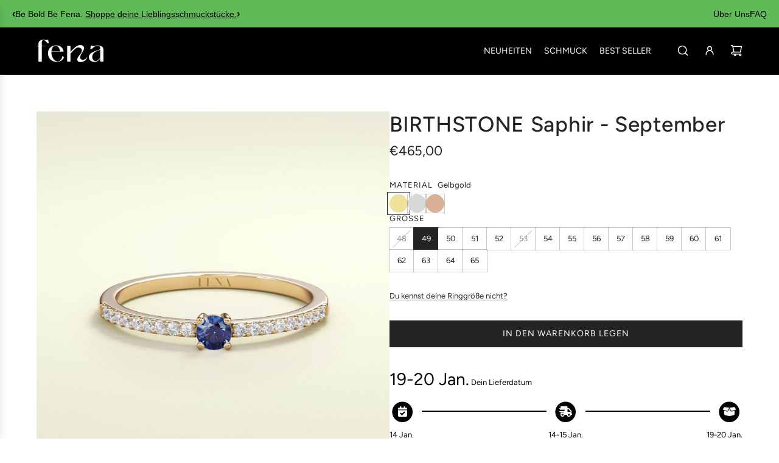

--- FILE ---
content_type: text/html; charset=utf-8
request_url: https://www.fenajewellery.com/collections/saohir-ohr/products/birthstone-ring-saphir-september
body_size: 50675
content:
<!doctype html>
<html class="no-js" lang="de">
<head>
  <!-- Basic page needs ================================================== -->
  <meta charset="utf-8">
  <script>window.performance && window.performance.mark && window.performance.mark('shopify.content_for_header.start');</script><meta name="google-site-verification" content="HFyGfSAdnxiAwzIVlLrSn2xP-OFYPXXpne92vCogTqw">
<meta name="google-site-verification" content="PfSEF_Olq6R6tVwVgOpso-almrPTFMbGL69V2cm2PL4">
<meta id="shopify-digital-wallet" name="shopify-digital-wallet" content="/55993467055/digital_wallets/dialog">
<meta name="shopify-checkout-api-token" content="5adb9db57e2d0929dc23f3ba1e88a5ee">
<meta id="in-context-paypal-metadata" data-shop-id="55993467055" data-venmo-supported="false" data-environment="production" data-locale="de_DE" data-paypal-v4="true" data-currency="EUR">
<link rel="alternate" hreflang="x-default" href="https://www.fenajewellery.com/products/birthstone-ring-saphir-september">
<link rel="alternate" hreflang="de" href="https://www.fenajewellery.com/products/birthstone-ring-saphir-september">
<link rel="alternate" hreflang="de-AC" href="https://www.fenajewellery.com/de-en/products/birthstone-ring-saphir-september">
<link rel="alternate" hreflang="de-AD" href="https://www.fenajewellery.com/de-en/products/birthstone-ring-saphir-september">
<link rel="alternate" hreflang="de-AE" href="https://www.fenajewellery.com/de-en/products/birthstone-ring-saphir-september">
<link rel="alternate" hreflang="de-AF" href="https://www.fenajewellery.com/de-en/products/birthstone-ring-saphir-september">
<link rel="alternate" hreflang="de-AG" href="https://www.fenajewellery.com/de-en/products/birthstone-ring-saphir-september">
<link rel="alternate" hreflang="de-AI" href="https://www.fenajewellery.com/de-en/products/birthstone-ring-saphir-september">
<link rel="alternate" hreflang="de-AL" href="https://www.fenajewellery.com/de-en/products/birthstone-ring-saphir-september">
<link rel="alternate" hreflang="de-AM" href="https://www.fenajewellery.com/de-en/products/birthstone-ring-saphir-september">
<link rel="alternate" hreflang="de-AO" href="https://www.fenajewellery.com/de-en/products/birthstone-ring-saphir-september">
<link rel="alternate" hreflang="de-AR" href="https://www.fenajewellery.com/de-en/products/birthstone-ring-saphir-september">
<link rel="alternate" hreflang="de-AU" href="https://www.fenajewellery.com/de-en/products/birthstone-ring-saphir-september">
<link rel="alternate" hreflang="de-AW" href="https://www.fenajewellery.com/de-en/products/birthstone-ring-saphir-september">
<link rel="alternate" hreflang="de-AX" href="https://www.fenajewellery.com/de-en/products/birthstone-ring-saphir-september">
<link rel="alternate" hreflang="de-AZ" href="https://www.fenajewellery.com/de-en/products/birthstone-ring-saphir-september">
<link rel="alternate" hreflang="de-BA" href="https://www.fenajewellery.com/de-en/products/birthstone-ring-saphir-september">
<link rel="alternate" hreflang="de-BB" href="https://www.fenajewellery.com/de-en/products/birthstone-ring-saphir-september">
<link rel="alternate" hreflang="de-BD" href="https://www.fenajewellery.com/de-en/products/birthstone-ring-saphir-september">
<link rel="alternate" hreflang="de-BE" href="https://www.fenajewellery.com/de-en/products/birthstone-ring-saphir-september">
<link rel="alternate" hreflang="de-BF" href="https://www.fenajewellery.com/de-en/products/birthstone-ring-saphir-september">
<link rel="alternate" hreflang="de-BG" href="https://www.fenajewellery.com/de-en/products/birthstone-ring-saphir-september">
<link rel="alternate" hreflang="de-BH" href="https://www.fenajewellery.com/de-en/products/birthstone-ring-saphir-september">
<link rel="alternate" hreflang="de-BI" href="https://www.fenajewellery.com/de-en/products/birthstone-ring-saphir-september">
<link rel="alternate" hreflang="de-BJ" href="https://www.fenajewellery.com/de-en/products/birthstone-ring-saphir-september">
<link rel="alternate" hreflang="de-BL" href="https://www.fenajewellery.com/de-en/products/birthstone-ring-saphir-september">
<link rel="alternate" hreflang="de-BM" href="https://www.fenajewellery.com/de-en/products/birthstone-ring-saphir-september">
<link rel="alternate" hreflang="de-BN" href="https://www.fenajewellery.com/de-en/products/birthstone-ring-saphir-september">
<link rel="alternate" hreflang="de-BO" href="https://www.fenajewellery.com/de-en/products/birthstone-ring-saphir-september">
<link rel="alternate" hreflang="de-BQ" href="https://www.fenajewellery.com/de-en/products/birthstone-ring-saphir-september">
<link rel="alternate" hreflang="de-BR" href="https://www.fenajewellery.com/de-en/products/birthstone-ring-saphir-september">
<link rel="alternate" hreflang="de-BS" href="https://www.fenajewellery.com/de-en/products/birthstone-ring-saphir-september">
<link rel="alternate" hreflang="de-BT" href="https://www.fenajewellery.com/de-en/products/birthstone-ring-saphir-september">
<link rel="alternate" hreflang="de-BW" href="https://www.fenajewellery.com/de-en/products/birthstone-ring-saphir-september">
<link rel="alternate" hreflang="de-BY" href="https://www.fenajewellery.com/de-en/products/birthstone-ring-saphir-september">
<link rel="alternate" hreflang="de-BZ" href="https://www.fenajewellery.com/de-en/products/birthstone-ring-saphir-september">
<link rel="alternate" hreflang="de-CA" href="https://www.fenajewellery.com/de-en/products/birthstone-ring-saphir-september">
<link rel="alternate" hreflang="de-CC" href="https://www.fenajewellery.com/de-en/products/birthstone-ring-saphir-september">
<link rel="alternate" hreflang="de-CD" href="https://www.fenajewellery.com/de-en/products/birthstone-ring-saphir-september">
<link rel="alternate" hreflang="de-CF" href="https://www.fenajewellery.com/de-en/products/birthstone-ring-saphir-september">
<link rel="alternate" hreflang="de-CG" href="https://www.fenajewellery.com/de-en/products/birthstone-ring-saphir-september">
<link rel="alternate" hreflang="de-CH" href="https://www.fenajewellery.com/de-en/products/birthstone-ring-saphir-september">
<link rel="alternate" hreflang="de-CI" href="https://www.fenajewellery.com/de-en/products/birthstone-ring-saphir-september">
<link rel="alternate" hreflang="de-CK" href="https://www.fenajewellery.com/de-en/products/birthstone-ring-saphir-september">
<link rel="alternate" hreflang="de-CL" href="https://www.fenajewellery.com/de-en/products/birthstone-ring-saphir-september">
<link rel="alternate" hreflang="de-CM" href="https://www.fenajewellery.com/de-en/products/birthstone-ring-saphir-september">
<link rel="alternate" hreflang="de-CN" href="https://www.fenajewellery.com/de-en/products/birthstone-ring-saphir-september">
<link rel="alternate" hreflang="de-CO" href="https://www.fenajewellery.com/de-en/products/birthstone-ring-saphir-september">
<link rel="alternate" hreflang="de-CR" href="https://www.fenajewellery.com/de-en/products/birthstone-ring-saphir-september">
<link rel="alternate" hreflang="de-CV" href="https://www.fenajewellery.com/de-en/products/birthstone-ring-saphir-september">
<link rel="alternate" hreflang="de-CW" href="https://www.fenajewellery.com/de-en/products/birthstone-ring-saphir-september">
<link rel="alternate" hreflang="de-CX" href="https://www.fenajewellery.com/de-en/products/birthstone-ring-saphir-september">
<link rel="alternate" hreflang="de-CY" href="https://www.fenajewellery.com/de-en/products/birthstone-ring-saphir-september">
<link rel="alternate" hreflang="de-CZ" href="https://www.fenajewellery.com/de-en/products/birthstone-ring-saphir-september">
<link rel="alternate" hreflang="de-DE" href="https://www.fenajewellery.com/de-en/products/birthstone-ring-saphir-september">
<link rel="alternate" hreflang="de-DJ" href="https://www.fenajewellery.com/de-en/products/birthstone-ring-saphir-september">
<link rel="alternate" hreflang="de-DK" href="https://www.fenajewellery.com/de-en/products/birthstone-ring-saphir-september">
<link rel="alternate" hreflang="de-DM" href="https://www.fenajewellery.com/de-en/products/birthstone-ring-saphir-september">
<link rel="alternate" hreflang="de-DO" href="https://www.fenajewellery.com/de-en/products/birthstone-ring-saphir-september">
<link rel="alternate" hreflang="de-DZ" href="https://www.fenajewellery.com/de-en/products/birthstone-ring-saphir-september">
<link rel="alternate" hreflang="de-EC" href="https://www.fenajewellery.com/de-en/products/birthstone-ring-saphir-september">
<link rel="alternate" hreflang="de-EE" href="https://www.fenajewellery.com/de-en/products/birthstone-ring-saphir-september">
<link rel="alternate" hreflang="de-EG" href="https://www.fenajewellery.com/de-en/products/birthstone-ring-saphir-september">
<link rel="alternate" hreflang="de-EH" href="https://www.fenajewellery.com/de-en/products/birthstone-ring-saphir-september">
<link rel="alternate" hreflang="de-ER" href="https://www.fenajewellery.com/de-en/products/birthstone-ring-saphir-september">
<link rel="alternate" hreflang="de-ES" href="https://www.fenajewellery.com/de-en/products/birthstone-ring-saphir-september">
<link rel="alternate" hreflang="de-ET" href="https://www.fenajewellery.com/de-en/products/birthstone-ring-saphir-september">
<link rel="alternate" hreflang="de-FI" href="https://www.fenajewellery.com/de-en/products/birthstone-ring-saphir-september">
<link rel="alternate" hreflang="de-FJ" href="https://www.fenajewellery.com/de-en/products/birthstone-ring-saphir-september">
<link rel="alternate" hreflang="de-FK" href="https://www.fenajewellery.com/de-en/products/birthstone-ring-saphir-september">
<link rel="alternate" hreflang="de-FO" href="https://www.fenajewellery.com/de-en/products/birthstone-ring-saphir-september">
<link rel="alternate" hreflang="de-FR" href="https://www.fenajewellery.com/de-en/products/birthstone-ring-saphir-september">
<link rel="alternate" hreflang="de-GA" href="https://www.fenajewellery.com/de-en/products/birthstone-ring-saphir-september">
<link rel="alternate" hreflang="de-GB" href="https://www.fenajewellery.com/de-en/products/birthstone-ring-saphir-september">
<link rel="alternate" hreflang="de-GD" href="https://www.fenajewellery.com/de-en/products/birthstone-ring-saphir-september">
<link rel="alternate" hreflang="de-GE" href="https://www.fenajewellery.com/de-en/products/birthstone-ring-saphir-september">
<link rel="alternate" hreflang="de-GF" href="https://www.fenajewellery.com/de-en/products/birthstone-ring-saphir-september">
<link rel="alternate" hreflang="de-GG" href="https://www.fenajewellery.com/de-en/products/birthstone-ring-saphir-september">
<link rel="alternate" hreflang="de-GH" href="https://www.fenajewellery.com/de-en/products/birthstone-ring-saphir-september">
<link rel="alternate" hreflang="de-GI" href="https://www.fenajewellery.com/de-en/products/birthstone-ring-saphir-september">
<link rel="alternate" hreflang="de-GL" href="https://www.fenajewellery.com/de-en/products/birthstone-ring-saphir-september">
<link rel="alternate" hreflang="de-GM" href="https://www.fenajewellery.com/de-en/products/birthstone-ring-saphir-september">
<link rel="alternate" hreflang="de-GN" href="https://www.fenajewellery.com/de-en/products/birthstone-ring-saphir-september">
<link rel="alternate" hreflang="de-GP" href="https://www.fenajewellery.com/de-en/products/birthstone-ring-saphir-september">
<link rel="alternate" hreflang="de-GQ" href="https://www.fenajewellery.com/de-en/products/birthstone-ring-saphir-september">
<link rel="alternate" hreflang="de-GR" href="https://www.fenajewellery.com/de-en/products/birthstone-ring-saphir-september">
<link rel="alternate" hreflang="de-GS" href="https://www.fenajewellery.com/de-en/products/birthstone-ring-saphir-september">
<link rel="alternate" hreflang="de-GT" href="https://www.fenajewellery.com/de-en/products/birthstone-ring-saphir-september">
<link rel="alternate" hreflang="de-GW" href="https://www.fenajewellery.com/de-en/products/birthstone-ring-saphir-september">
<link rel="alternate" hreflang="de-GY" href="https://www.fenajewellery.com/de-en/products/birthstone-ring-saphir-september">
<link rel="alternate" hreflang="de-HK" href="https://www.fenajewellery.com/de-en/products/birthstone-ring-saphir-september">
<link rel="alternate" hreflang="de-HN" href="https://www.fenajewellery.com/de-en/products/birthstone-ring-saphir-september">
<link rel="alternate" hreflang="de-HR" href="https://www.fenajewellery.com/de-en/products/birthstone-ring-saphir-september">
<link rel="alternate" hreflang="de-HT" href="https://www.fenajewellery.com/de-en/products/birthstone-ring-saphir-september">
<link rel="alternate" hreflang="de-HU" href="https://www.fenajewellery.com/de-en/products/birthstone-ring-saphir-september">
<link rel="alternate" hreflang="de-ID" href="https://www.fenajewellery.com/de-en/products/birthstone-ring-saphir-september">
<link rel="alternate" hreflang="de-IE" href="https://www.fenajewellery.com/de-en/products/birthstone-ring-saphir-september">
<link rel="alternate" hreflang="de-IL" href="https://www.fenajewellery.com/de-en/products/birthstone-ring-saphir-september">
<link rel="alternate" hreflang="de-IM" href="https://www.fenajewellery.com/de-en/products/birthstone-ring-saphir-september">
<link rel="alternate" hreflang="de-IN" href="https://www.fenajewellery.com/de-en/products/birthstone-ring-saphir-september">
<link rel="alternate" hreflang="de-IO" href="https://www.fenajewellery.com/de-en/products/birthstone-ring-saphir-september">
<link rel="alternate" hreflang="de-IQ" href="https://www.fenajewellery.com/de-en/products/birthstone-ring-saphir-september">
<link rel="alternate" hreflang="de-IS" href="https://www.fenajewellery.com/de-en/products/birthstone-ring-saphir-september">
<link rel="alternate" hreflang="de-IT" href="https://www.fenajewellery.com/de-en/products/birthstone-ring-saphir-september">
<link rel="alternate" hreflang="de-JE" href="https://www.fenajewellery.com/de-en/products/birthstone-ring-saphir-september">
<link rel="alternate" hreflang="de-JM" href="https://www.fenajewellery.com/de-en/products/birthstone-ring-saphir-september">
<link rel="alternate" hreflang="de-JO" href="https://www.fenajewellery.com/de-en/products/birthstone-ring-saphir-september">
<link rel="alternate" hreflang="de-JP" href="https://www.fenajewellery.com/de-en/products/birthstone-ring-saphir-september">
<link rel="alternate" hreflang="de-KE" href="https://www.fenajewellery.com/de-en/products/birthstone-ring-saphir-september">
<link rel="alternate" hreflang="de-KG" href="https://www.fenajewellery.com/de-en/products/birthstone-ring-saphir-september">
<link rel="alternate" hreflang="de-KH" href="https://www.fenajewellery.com/de-en/products/birthstone-ring-saphir-september">
<link rel="alternate" hreflang="de-KI" href="https://www.fenajewellery.com/de-en/products/birthstone-ring-saphir-september">
<link rel="alternate" hreflang="de-KM" href="https://www.fenajewellery.com/de-en/products/birthstone-ring-saphir-september">
<link rel="alternate" hreflang="de-KN" href="https://www.fenajewellery.com/de-en/products/birthstone-ring-saphir-september">
<link rel="alternate" hreflang="de-KR" href="https://www.fenajewellery.com/de-en/products/birthstone-ring-saphir-september">
<link rel="alternate" hreflang="de-KW" href="https://www.fenajewellery.com/de-en/products/birthstone-ring-saphir-september">
<link rel="alternate" hreflang="de-KY" href="https://www.fenajewellery.com/de-en/products/birthstone-ring-saphir-september">
<link rel="alternate" hreflang="de-KZ" href="https://www.fenajewellery.com/de-en/products/birthstone-ring-saphir-september">
<link rel="alternate" hreflang="de-LA" href="https://www.fenajewellery.com/de-en/products/birthstone-ring-saphir-september">
<link rel="alternate" hreflang="de-LB" href="https://www.fenajewellery.com/de-en/products/birthstone-ring-saphir-september">
<link rel="alternate" hreflang="de-LC" href="https://www.fenajewellery.com/de-en/products/birthstone-ring-saphir-september">
<link rel="alternate" hreflang="de-LI" href="https://www.fenajewellery.com/de-en/products/birthstone-ring-saphir-september">
<link rel="alternate" hreflang="de-LK" href="https://www.fenajewellery.com/de-en/products/birthstone-ring-saphir-september">
<link rel="alternate" hreflang="de-LR" href="https://www.fenajewellery.com/de-en/products/birthstone-ring-saphir-september">
<link rel="alternate" hreflang="de-LS" href="https://www.fenajewellery.com/de-en/products/birthstone-ring-saphir-september">
<link rel="alternate" hreflang="de-LT" href="https://www.fenajewellery.com/de-en/products/birthstone-ring-saphir-september">
<link rel="alternate" hreflang="de-LU" href="https://www.fenajewellery.com/de-en/products/birthstone-ring-saphir-september">
<link rel="alternate" hreflang="de-LV" href="https://www.fenajewellery.com/de-en/products/birthstone-ring-saphir-september">
<link rel="alternate" hreflang="de-LY" href="https://www.fenajewellery.com/de-en/products/birthstone-ring-saphir-september">
<link rel="alternate" hreflang="de-MA" href="https://www.fenajewellery.com/de-en/products/birthstone-ring-saphir-september">
<link rel="alternate" hreflang="de-MC" href="https://www.fenajewellery.com/de-en/products/birthstone-ring-saphir-september">
<link rel="alternate" hreflang="de-MD" href="https://www.fenajewellery.com/de-en/products/birthstone-ring-saphir-september">
<link rel="alternate" hreflang="de-ME" href="https://www.fenajewellery.com/de-en/products/birthstone-ring-saphir-september">
<link rel="alternate" hreflang="de-MF" href="https://www.fenajewellery.com/de-en/products/birthstone-ring-saphir-september">
<link rel="alternate" hreflang="de-MG" href="https://www.fenajewellery.com/de-en/products/birthstone-ring-saphir-september">
<link rel="alternate" hreflang="de-MK" href="https://www.fenajewellery.com/de-en/products/birthstone-ring-saphir-september">
<link rel="alternate" hreflang="de-ML" href="https://www.fenajewellery.com/de-en/products/birthstone-ring-saphir-september">
<link rel="alternate" hreflang="de-MM" href="https://www.fenajewellery.com/de-en/products/birthstone-ring-saphir-september">
<link rel="alternate" hreflang="de-MN" href="https://www.fenajewellery.com/de-en/products/birthstone-ring-saphir-september">
<link rel="alternate" hreflang="de-MO" href="https://www.fenajewellery.com/de-en/products/birthstone-ring-saphir-september">
<link rel="alternate" hreflang="de-MQ" href="https://www.fenajewellery.com/de-en/products/birthstone-ring-saphir-september">
<link rel="alternate" hreflang="de-MR" href="https://www.fenajewellery.com/de-en/products/birthstone-ring-saphir-september">
<link rel="alternate" hreflang="de-MS" href="https://www.fenajewellery.com/de-en/products/birthstone-ring-saphir-september">
<link rel="alternate" hreflang="de-MT" href="https://www.fenajewellery.com/de-en/products/birthstone-ring-saphir-september">
<link rel="alternate" hreflang="de-MU" href="https://www.fenajewellery.com/de-en/products/birthstone-ring-saphir-september">
<link rel="alternate" hreflang="de-MV" href="https://www.fenajewellery.com/de-en/products/birthstone-ring-saphir-september">
<link rel="alternate" hreflang="de-MW" href="https://www.fenajewellery.com/de-en/products/birthstone-ring-saphir-september">
<link rel="alternate" hreflang="de-MX" href="https://www.fenajewellery.com/de-en/products/birthstone-ring-saphir-september">
<link rel="alternate" hreflang="de-MY" href="https://www.fenajewellery.com/de-en/products/birthstone-ring-saphir-september">
<link rel="alternate" hreflang="de-MZ" href="https://www.fenajewellery.com/de-en/products/birthstone-ring-saphir-september">
<link rel="alternate" hreflang="de-NA" href="https://www.fenajewellery.com/de-en/products/birthstone-ring-saphir-september">
<link rel="alternate" hreflang="de-NC" href="https://www.fenajewellery.com/de-en/products/birthstone-ring-saphir-september">
<link rel="alternate" hreflang="de-NE" href="https://www.fenajewellery.com/de-en/products/birthstone-ring-saphir-september">
<link rel="alternate" hreflang="de-NF" href="https://www.fenajewellery.com/de-en/products/birthstone-ring-saphir-september">
<link rel="alternate" hreflang="de-NG" href="https://www.fenajewellery.com/de-en/products/birthstone-ring-saphir-september">
<link rel="alternate" hreflang="de-NI" href="https://www.fenajewellery.com/de-en/products/birthstone-ring-saphir-september">
<link rel="alternate" hreflang="de-NL" href="https://www.fenajewellery.com/de-en/products/birthstone-ring-saphir-september">
<link rel="alternate" hreflang="de-NO" href="https://www.fenajewellery.com/de-en/products/birthstone-ring-saphir-september">
<link rel="alternate" hreflang="de-NP" href="https://www.fenajewellery.com/de-en/products/birthstone-ring-saphir-september">
<link rel="alternate" hreflang="de-NR" href="https://www.fenajewellery.com/de-en/products/birthstone-ring-saphir-september">
<link rel="alternate" hreflang="de-NU" href="https://www.fenajewellery.com/de-en/products/birthstone-ring-saphir-september">
<link rel="alternate" hreflang="de-NZ" href="https://www.fenajewellery.com/de-en/products/birthstone-ring-saphir-september">
<link rel="alternate" hreflang="de-OM" href="https://www.fenajewellery.com/de-en/products/birthstone-ring-saphir-september">
<link rel="alternate" hreflang="de-PA" href="https://www.fenajewellery.com/de-en/products/birthstone-ring-saphir-september">
<link rel="alternate" hreflang="de-PE" href="https://www.fenajewellery.com/de-en/products/birthstone-ring-saphir-september">
<link rel="alternate" hreflang="de-PF" href="https://www.fenajewellery.com/de-en/products/birthstone-ring-saphir-september">
<link rel="alternate" hreflang="de-PG" href="https://www.fenajewellery.com/de-en/products/birthstone-ring-saphir-september">
<link rel="alternate" hreflang="de-PH" href="https://www.fenajewellery.com/de-en/products/birthstone-ring-saphir-september">
<link rel="alternate" hreflang="de-PK" href="https://www.fenajewellery.com/de-en/products/birthstone-ring-saphir-september">
<link rel="alternate" hreflang="de-PL" href="https://www.fenajewellery.com/de-en/products/birthstone-ring-saphir-september">
<link rel="alternate" hreflang="de-PM" href="https://www.fenajewellery.com/de-en/products/birthstone-ring-saphir-september">
<link rel="alternate" hreflang="de-PN" href="https://www.fenajewellery.com/de-en/products/birthstone-ring-saphir-september">
<link rel="alternate" hreflang="de-PS" href="https://www.fenajewellery.com/de-en/products/birthstone-ring-saphir-september">
<link rel="alternate" hreflang="de-PT" href="https://www.fenajewellery.com/de-en/products/birthstone-ring-saphir-september">
<link rel="alternate" hreflang="de-PY" href="https://www.fenajewellery.com/de-en/products/birthstone-ring-saphir-september">
<link rel="alternate" hreflang="de-QA" href="https://www.fenajewellery.com/de-en/products/birthstone-ring-saphir-september">
<link rel="alternate" hreflang="de-RE" href="https://www.fenajewellery.com/de-en/products/birthstone-ring-saphir-september">
<link rel="alternate" hreflang="de-RO" href="https://www.fenajewellery.com/de-en/products/birthstone-ring-saphir-september">
<link rel="alternate" hreflang="de-RS" href="https://www.fenajewellery.com/de-en/products/birthstone-ring-saphir-september">
<link rel="alternate" hreflang="de-RU" href="https://www.fenajewellery.com/de-en/products/birthstone-ring-saphir-september">
<link rel="alternate" hreflang="de-RW" href="https://www.fenajewellery.com/de-en/products/birthstone-ring-saphir-september">
<link rel="alternate" hreflang="de-SA" href="https://www.fenajewellery.com/de-en/products/birthstone-ring-saphir-september">
<link rel="alternate" hreflang="de-SB" href="https://www.fenajewellery.com/de-en/products/birthstone-ring-saphir-september">
<link rel="alternate" hreflang="de-SC" href="https://www.fenajewellery.com/de-en/products/birthstone-ring-saphir-september">
<link rel="alternate" hreflang="de-SD" href="https://www.fenajewellery.com/de-en/products/birthstone-ring-saphir-september">
<link rel="alternate" hreflang="de-SE" href="https://www.fenajewellery.com/de-en/products/birthstone-ring-saphir-september">
<link rel="alternate" hreflang="de-SG" href="https://www.fenajewellery.com/de-en/products/birthstone-ring-saphir-september">
<link rel="alternate" hreflang="de-SH" href="https://www.fenajewellery.com/de-en/products/birthstone-ring-saphir-september">
<link rel="alternate" hreflang="de-SI" href="https://www.fenajewellery.com/de-en/products/birthstone-ring-saphir-september">
<link rel="alternate" hreflang="de-SJ" href="https://www.fenajewellery.com/de-en/products/birthstone-ring-saphir-september">
<link rel="alternate" hreflang="de-SK" href="https://www.fenajewellery.com/de-en/products/birthstone-ring-saphir-september">
<link rel="alternate" hreflang="de-SL" href="https://www.fenajewellery.com/de-en/products/birthstone-ring-saphir-september">
<link rel="alternate" hreflang="de-SM" href="https://www.fenajewellery.com/de-en/products/birthstone-ring-saphir-september">
<link rel="alternate" hreflang="de-SN" href="https://www.fenajewellery.com/de-en/products/birthstone-ring-saphir-september">
<link rel="alternate" hreflang="de-SO" href="https://www.fenajewellery.com/de-en/products/birthstone-ring-saphir-september">
<link rel="alternate" hreflang="de-SR" href="https://www.fenajewellery.com/de-en/products/birthstone-ring-saphir-september">
<link rel="alternate" hreflang="de-SS" href="https://www.fenajewellery.com/de-en/products/birthstone-ring-saphir-september">
<link rel="alternate" hreflang="de-ST" href="https://www.fenajewellery.com/de-en/products/birthstone-ring-saphir-september">
<link rel="alternate" hreflang="de-SV" href="https://www.fenajewellery.com/de-en/products/birthstone-ring-saphir-september">
<link rel="alternate" hreflang="de-SX" href="https://www.fenajewellery.com/de-en/products/birthstone-ring-saphir-september">
<link rel="alternate" hreflang="de-SZ" href="https://www.fenajewellery.com/de-en/products/birthstone-ring-saphir-september">
<link rel="alternate" hreflang="de-TA" href="https://www.fenajewellery.com/de-en/products/birthstone-ring-saphir-september">
<link rel="alternate" hreflang="de-TC" href="https://www.fenajewellery.com/de-en/products/birthstone-ring-saphir-september">
<link rel="alternate" hreflang="de-TD" href="https://www.fenajewellery.com/de-en/products/birthstone-ring-saphir-september">
<link rel="alternate" hreflang="de-TF" href="https://www.fenajewellery.com/de-en/products/birthstone-ring-saphir-september">
<link rel="alternate" hreflang="de-TG" href="https://www.fenajewellery.com/de-en/products/birthstone-ring-saphir-september">
<link rel="alternate" hreflang="de-TH" href="https://www.fenajewellery.com/de-en/products/birthstone-ring-saphir-september">
<link rel="alternate" hreflang="de-TJ" href="https://www.fenajewellery.com/de-en/products/birthstone-ring-saphir-september">
<link rel="alternate" hreflang="de-TK" href="https://www.fenajewellery.com/de-en/products/birthstone-ring-saphir-september">
<link rel="alternate" hreflang="de-TL" href="https://www.fenajewellery.com/de-en/products/birthstone-ring-saphir-september">
<link rel="alternate" hreflang="de-TM" href="https://www.fenajewellery.com/de-en/products/birthstone-ring-saphir-september">
<link rel="alternate" hreflang="de-TN" href="https://www.fenajewellery.com/de-en/products/birthstone-ring-saphir-september">
<link rel="alternate" hreflang="de-TO" href="https://www.fenajewellery.com/de-en/products/birthstone-ring-saphir-september">
<link rel="alternate" hreflang="de-TR" href="https://www.fenajewellery.com/de-en/products/birthstone-ring-saphir-september">
<link rel="alternate" hreflang="de-TT" href="https://www.fenajewellery.com/de-en/products/birthstone-ring-saphir-september">
<link rel="alternate" hreflang="de-TV" href="https://www.fenajewellery.com/de-en/products/birthstone-ring-saphir-september">
<link rel="alternate" hreflang="de-TW" href="https://www.fenajewellery.com/de-en/products/birthstone-ring-saphir-september">
<link rel="alternate" hreflang="de-TZ" href="https://www.fenajewellery.com/de-en/products/birthstone-ring-saphir-september">
<link rel="alternate" hreflang="de-UA" href="https://www.fenajewellery.com/de-en/products/birthstone-ring-saphir-september">
<link rel="alternate" hreflang="de-UG" href="https://www.fenajewellery.com/de-en/products/birthstone-ring-saphir-september">
<link rel="alternate" hreflang="de-UM" href="https://www.fenajewellery.com/de-en/products/birthstone-ring-saphir-september">
<link rel="alternate" hreflang="de-UY" href="https://www.fenajewellery.com/de-en/products/birthstone-ring-saphir-september">
<link rel="alternate" hreflang="de-UZ" href="https://www.fenajewellery.com/de-en/products/birthstone-ring-saphir-september">
<link rel="alternate" hreflang="de-VA" href="https://www.fenajewellery.com/de-en/products/birthstone-ring-saphir-september">
<link rel="alternate" hreflang="de-VC" href="https://www.fenajewellery.com/de-en/products/birthstone-ring-saphir-september">
<link rel="alternate" hreflang="de-VE" href="https://www.fenajewellery.com/de-en/products/birthstone-ring-saphir-september">
<link rel="alternate" hreflang="de-VG" href="https://www.fenajewellery.com/de-en/products/birthstone-ring-saphir-september">
<link rel="alternate" hreflang="de-VN" href="https://www.fenajewellery.com/de-en/products/birthstone-ring-saphir-september">
<link rel="alternate" hreflang="de-VU" href="https://www.fenajewellery.com/de-en/products/birthstone-ring-saphir-september">
<link rel="alternate" hreflang="de-WF" href="https://www.fenajewellery.com/de-en/products/birthstone-ring-saphir-september">
<link rel="alternate" hreflang="de-WS" href="https://www.fenajewellery.com/de-en/products/birthstone-ring-saphir-september">
<link rel="alternate" hreflang="de-XK" href="https://www.fenajewellery.com/de-en/products/birthstone-ring-saphir-september">
<link rel="alternate" hreflang="de-YE" href="https://www.fenajewellery.com/de-en/products/birthstone-ring-saphir-september">
<link rel="alternate" hreflang="de-YT" href="https://www.fenajewellery.com/de-en/products/birthstone-ring-saphir-september">
<link rel="alternate" hreflang="de-ZA" href="https://www.fenajewellery.com/de-en/products/birthstone-ring-saphir-september">
<link rel="alternate" hreflang="de-ZM" href="https://www.fenajewellery.com/de-en/products/birthstone-ring-saphir-september">
<link rel="alternate" hreflang="de-ZW" href="https://www.fenajewellery.com/de-en/products/birthstone-ring-saphir-september">
<link rel="alternate" type="application/json+oembed" href="https://www.fenajewellery.com/products/birthstone-ring-saphir-september.oembed">
<script async="async" src="/checkouts/internal/preloads.js?locale=de-AT"></script>
<link rel="preconnect" href="https://shop.app" crossorigin="anonymous">
<script async="async" src="https://shop.app/checkouts/internal/preloads.js?locale=de-AT&shop_id=55993467055" crossorigin="anonymous"></script>
<script id="apple-pay-shop-capabilities" type="application/json">{"shopId":55993467055,"countryCode":"AT","currencyCode":"EUR","merchantCapabilities":["supports3DS"],"merchantId":"gid:\/\/shopify\/Shop\/55993467055","merchantName":"FENA daily Jewellery","requiredBillingContactFields":["postalAddress","email","phone"],"requiredShippingContactFields":["postalAddress","email","phone"],"shippingType":"shipping","supportedNetworks":["visa","maestro","masterCard","amex"],"total":{"type":"pending","label":"FENA daily Jewellery","amount":"1.00"},"shopifyPaymentsEnabled":true,"supportsSubscriptions":true}</script>
<script id="shopify-features" type="application/json">{"accessToken":"5adb9db57e2d0929dc23f3ba1e88a5ee","betas":["rich-media-storefront-analytics"],"domain":"www.fenajewellery.com","predictiveSearch":true,"shopId":55993467055,"locale":"de"}</script>
<script>var Shopify = Shopify || {};
Shopify.shop = "fena-daily-jewellery.myshopify.com";
Shopify.locale = "de";
Shopify.currency = {"active":"EUR","rate":"1.0"};
Shopify.country = "AT";
Shopify.theme = {"name":"Envy","id":168885223753,"schema_name":"Envy","schema_version":"33.6.1","theme_store_id":411,"role":"main"};
Shopify.theme.handle = "null";
Shopify.theme.style = {"id":null,"handle":null};
Shopify.cdnHost = "www.fenajewellery.com/cdn";
Shopify.routes = Shopify.routes || {};
Shopify.routes.root = "/";</script>
<script type="module">!function(o){(o.Shopify=o.Shopify||{}).modules=!0}(window);</script>
<script>!function(o){function n(){var o=[];function n(){o.push(Array.prototype.slice.apply(arguments))}return n.q=o,n}var t=o.Shopify=o.Shopify||{};t.loadFeatures=n(),t.autoloadFeatures=n()}(window);</script>
<script>
  window.ShopifyPay = window.ShopifyPay || {};
  window.ShopifyPay.apiHost = "shop.app\/pay";
  window.ShopifyPay.redirectState = null;
</script>
<script id="shop-js-analytics" type="application/json">{"pageType":"product"}</script>
<script defer="defer" async type="module" src="//www.fenajewellery.com/cdn/shopifycloud/shop-js/modules/v2/client.init-shop-cart-sync_D96QZrIF.de.esm.js"></script>
<script defer="defer" async type="module" src="//www.fenajewellery.com/cdn/shopifycloud/shop-js/modules/v2/chunk.common_SV6uigsF.esm.js"></script>
<script type="module">
  await import("//www.fenajewellery.com/cdn/shopifycloud/shop-js/modules/v2/client.init-shop-cart-sync_D96QZrIF.de.esm.js");
await import("//www.fenajewellery.com/cdn/shopifycloud/shop-js/modules/v2/chunk.common_SV6uigsF.esm.js");

  window.Shopify.SignInWithShop?.initShopCartSync?.({"fedCMEnabled":true,"windoidEnabled":true});

</script>
<script>
  window.Shopify = window.Shopify || {};
  if (!window.Shopify.featureAssets) window.Shopify.featureAssets = {};
  window.Shopify.featureAssets['shop-js'] = {"shop-cart-sync":["modules/v2/client.shop-cart-sync_D9v5EJ5H.de.esm.js","modules/v2/chunk.common_SV6uigsF.esm.js"],"init-fed-cm":["modules/v2/client.init-fed-cm_DlbV7VrN.de.esm.js","modules/v2/chunk.common_SV6uigsF.esm.js"],"shop-button":["modules/v2/client.shop-button_7yN-YEo8.de.esm.js","modules/v2/chunk.common_SV6uigsF.esm.js"],"shop-cash-offers":["modules/v2/client.shop-cash-offers_CZ39C1VE.de.esm.js","modules/v2/chunk.common_SV6uigsF.esm.js","modules/v2/chunk.modal_CqlMJe-n.esm.js"],"init-windoid":["modules/v2/client.init-windoid_CPAVU_59.de.esm.js","modules/v2/chunk.common_SV6uigsF.esm.js"],"init-shop-email-lookup-coordinator":["modules/v2/client.init-shop-email-lookup-coordinator_BE78sutm.de.esm.js","modules/v2/chunk.common_SV6uigsF.esm.js"],"shop-toast-manager":["modules/v2/client.shop-toast-manager_Dc8Kqo2D.de.esm.js","modules/v2/chunk.common_SV6uigsF.esm.js"],"shop-login-button":["modules/v2/client.shop-login-button_CdH6DD4B.de.esm.js","modules/v2/chunk.common_SV6uigsF.esm.js","modules/v2/chunk.modal_CqlMJe-n.esm.js"],"avatar":["modules/v2/client.avatar_BTnouDA3.de.esm.js"],"pay-button":["modules/v2/client.pay-button_BaMaWndh.de.esm.js","modules/v2/chunk.common_SV6uigsF.esm.js"],"init-shop-cart-sync":["modules/v2/client.init-shop-cart-sync_D96QZrIF.de.esm.js","modules/v2/chunk.common_SV6uigsF.esm.js"],"init-customer-accounts":["modules/v2/client.init-customer-accounts_DPOSv1Vm.de.esm.js","modules/v2/client.shop-login-button_CdH6DD4B.de.esm.js","modules/v2/chunk.common_SV6uigsF.esm.js","modules/v2/chunk.modal_CqlMJe-n.esm.js"],"init-shop-for-new-customer-accounts":["modules/v2/client.init-shop-for-new-customer-accounts_CQXgmjbo.de.esm.js","modules/v2/client.shop-login-button_CdH6DD4B.de.esm.js","modules/v2/chunk.common_SV6uigsF.esm.js","modules/v2/chunk.modal_CqlMJe-n.esm.js"],"init-customer-accounts-sign-up":["modules/v2/client.init-customer-accounts-sign-up_BxD8dlgd.de.esm.js","modules/v2/client.shop-login-button_CdH6DD4B.de.esm.js","modules/v2/chunk.common_SV6uigsF.esm.js","modules/v2/chunk.modal_CqlMJe-n.esm.js"],"checkout-modal":["modules/v2/client.checkout-modal_CKh-sfKU.de.esm.js","modules/v2/chunk.common_SV6uigsF.esm.js","modules/v2/chunk.modal_CqlMJe-n.esm.js"],"shop-follow-button":["modules/v2/client.shop-follow-button_CTvrvDxo.de.esm.js","modules/v2/chunk.common_SV6uigsF.esm.js","modules/v2/chunk.modal_CqlMJe-n.esm.js"],"lead-capture":["modules/v2/client.lead-capture_CuieyBjh.de.esm.js","modules/v2/chunk.common_SV6uigsF.esm.js","modules/v2/chunk.modal_CqlMJe-n.esm.js"],"shop-login":["modules/v2/client.shop-login_D_5Nijtq.de.esm.js","modules/v2/chunk.common_SV6uigsF.esm.js","modules/v2/chunk.modal_CqlMJe-n.esm.js"],"payment-terms":["modules/v2/client.payment-terms_B0kyqrWX.de.esm.js","modules/v2/chunk.common_SV6uigsF.esm.js","modules/v2/chunk.modal_CqlMJe-n.esm.js"]};
</script>
<script>(function() {
  var isLoaded = false;
  function asyncLoad() {
    if (isLoaded) return;
    isLoaded = true;
    var urls = ["https:\/\/deliverytimer.herokuapp.com\/deliverrytimer.js?shop=fena-daily-jewellery.myshopify.com","https:\/\/gdprcdn.b-cdn.net\/js\/gdpr_cookie_consent.min.js?shop=fena-daily-jewellery.myshopify.com","https:\/\/chimpstatic.com\/mcjs-connected\/js\/users\/8b30d0cb879f8ff7f35294e66\/74deb3dc09c2ec0fc07f9ea7e.js?shop=fena-daily-jewellery.myshopify.com"];
    for (var i = 0; i < urls.length; i++) {
      var s = document.createElement('script');
      s.type = 'text/javascript';
      s.async = true;
      s.src = urls[i];
      var x = document.getElementsByTagName('script')[0];
      x.parentNode.insertBefore(s, x);
    }
  };
  if(window.attachEvent) {
    window.attachEvent('onload', asyncLoad);
  } else {
    window.addEventListener('load', asyncLoad, false);
  }
})();</script>
<script id="__st">var __st={"a":55993467055,"offset":3600,"reqid":"987246ab-5595-4a95-9009-158f7f58cfeb-1768360321","pageurl":"www.fenajewellery.com\/collections\/saohir-ohr\/products\/birthstone-ring-saphir-september","u":"c66c39b0235d","p":"product","rtyp":"product","rid":6737065312431};</script>
<script>window.ShopifyPaypalV4VisibilityTracking = true;</script>
<script id="form-persister">!function(){'use strict';const t='contact',e='new_comment',n=[[t,t],['blogs',e],['comments',e],[t,'customer']],o='password',r='form_key',c=['recaptcha-v3-token','g-recaptcha-response','h-captcha-response',o],s=()=>{try{return window.sessionStorage}catch{return}},i='__shopify_v',u=t=>t.elements[r],a=function(){const t=[...n].map((([t,e])=>`form[action*='/${t}']:not([data-nocaptcha='true']) input[name='form_type'][value='${e}']`)).join(',');var e;return e=t,()=>e?[...document.querySelectorAll(e)].map((t=>t.form)):[]}();function m(t){const e=u(t);a().includes(t)&&(!e||!e.value)&&function(t){try{if(!s())return;!function(t){const e=s();if(!e)return;const n=u(t);if(!n)return;const o=n.value;o&&e.removeItem(o)}(t);const e=Array.from(Array(32),(()=>Math.random().toString(36)[2])).join('');!function(t,e){u(t)||t.append(Object.assign(document.createElement('input'),{type:'hidden',name:r})),t.elements[r].value=e}(t,e),function(t,e){const n=s();if(!n)return;const r=[...t.querySelectorAll(`input[type='${o}']`)].map((({name:t})=>t)),u=[...c,...r],a={};for(const[o,c]of new FormData(t).entries())u.includes(o)||(a[o]=c);n.setItem(e,JSON.stringify({[i]:1,action:t.action,data:a}))}(t,e)}catch(e){console.error('failed to persist form',e)}}(t)}const f=t=>{if('true'===t.dataset.persistBound)return;const e=function(t,e){const n=function(t){return'function'==typeof t.submit?t.submit:HTMLFormElement.prototype.submit}(t).bind(t);return function(){let t;return()=>{t||(t=!0,(()=>{try{e(),n()}catch(t){(t=>{console.error('form submit failed',t)})(t)}})(),setTimeout((()=>t=!1),250))}}()}(t,(()=>{m(t)}));!function(t,e){if('function'==typeof t.submit&&'function'==typeof e)try{t.submit=e}catch{}}(t,e),t.addEventListener('submit',(t=>{t.preventDefault(),e()})),t.dataset.persistBound='true'};!function(){function t(t){const e=(t=>{const e=t.target;return e instanceof HTMLFormElement?e:e&&e.form})(t);e&&m(e)}document.addEventListener('submit',t),document.addEventListener('DOMContentLoaded',(()=>{const e=a();for(const t of e)f(t);var n;n=document.body,new window.MutationObserver((t=>{for(const e of t)if('childList'===e.type&&e.addedNodes.length)for(const t of e.addedNodes)1===t.nodeType&&'FORM'===t.tagName&&a().includes(t)&&f(t)})).observe(n,{childList:!0,subtree:!0,attributes:!1}),document.removeEventListener('submit',t)}))}()}();</script>
<script integrity="sha256-4kQ18oKyAcykRKYeNunJcIwy7WH5gtpwJnB7kiuLZ1E=" data-source-attribution="shopify.loadfeatures" defer="defer" src="//www.fenajewellery.com/cdn/shopifycloud/storefront/assets/storefront/load_feature-a0a9edcb.js" crossorigin="anonymous"></script>
<script crossorigin="anonymous" defer="defer" src="//www.fenajewellery.com/cdn/shopifycloud/storefront/assets/shopify_pay/storefront-65b4c6d7.js?v=20250812"></script>
<script data-source-attribution="shopify.dynamic_checkout.dynamic.init">var Shopify=Shopify||{};Shopify.PaymentButton=Shopify.PaymentButton||{isStorefrontPortableWallets:!0,init:function(){window.Shopify.PaymentButton.init=function(){};var t=document.createElement("script");t.src="https://www.fenajewellery.com/cdn/shopifycloud/portable-wallets/latest/portable-wallets.de.js",t.type="module",document.head.appendChild(t)}};
</script>
<script data-source-attribution="shopify.dynamic_checkout.buyer_consent">
  function portableWalletsHideBuyerConsent(e){var t=document.getElementById("shopify-buyer-consent"),n=document.getElementById("shopify-subscription-policy-button");t&&n&&(t.classList.add("hidden"),t.setAttribute("aria-hidden","true"),n.removeEventListener("click",e))}function portableWalletsShowBuyerConsent(e){var t=document.getElementById("shopify-buyer-consent"),n=document.getElementById("shopify-subscription-policy-button");t&&n&&(t.classList.remove("hidden"),t.removeAttribute("aria-hidden"),n.addEventListener("click",e))}window.Shopify?.PaymentButton&&(window.Shopify.PaymentButton.hideBuyerConsent=portableWalletsHideBuyerConsent,window.Shopify.PaymentButton.showBuyerConsent=portableWalletsShowBuyerConsent);
</script>
<script data-source-attribution="shopify.dynamic_checkout.cart.bootstrap">document.addEventListener("DOMContentLoaded",(function(){function t(){return document.querySelector("shopify-accelerated-checkout-cart, shopify-accelerated-checkout")}if(t())Shopify.PaymentButton.init();else{new MutationObserver((function(e,n){t()&&(Shopify.PaymentButton.init(),n.disconnect())})).observe(document.body,{childList:!0,subtree:!0})}}));
</script>
<link id="shopify-accelerated-checkout-styles" rel="stylesheet" media="screen" href="https://www.fenajewellery.com/cdn/shopifycloud/portable-wallets/latest/accelerated-checkout-backwards-compat.css" crossorigin="anonymous">
<style id="shopify-accelerated-checkout-cart">
        #shopify-buyer-consent {
  margin-top: 1em;
  display: inline-block;
  width: 100%;
}

#shopify-buyer-consent.hidden {
  display: none;
}

#shopify-subscription-policy-button {
  background: none;
  border: none;
  padding: 0;
  text-decoration: underline;
  font-size: inherit;
  cursor: pointer;
}

#shopify-subscription-policy-button::before {
  box-shadow: none;
}

      </style>

<script>window.performance && window.performance.mark && window.performance.mark('shopify.content_for_header.end');</script>
<meta http-equiv="X-UA-Compatible" content="IE=edge"><link rel="preconnect" href="https://fonts.shopifycdn.com" crossorigin><link href="//www.fenajewellery.com/cdn/shop/t/25/assets/swiper-bundle.min.css?v=127370101718424465871734906561" rel="stylesheet" type="text/css" media="all" />
  <link href="//www.fenajewellery.com/cdn/shop/t/25/assets/photoswipe.min.css?v=165459975419098386681734906562" rel="stylesheet" type="text/css" media="all" />
  <link href="//www.fenajewellery.com/cdn/shop/t/25/assets/theme.min.css?v=44715405007005808941734906562" rel="stylesheet" type="text/css" media="all" />
  <link href="//www.fenajewellery.com/cdn/shop/t/25/assets/custom.css?v=93137222005711729171748511358" rel="stylesheet" type="text/css" media="all" />

  
    <link rel="shortcut icon" href="//www.fenajewellery.com/cdn/shop/files/icon-star.png?crop=center&height=180&v=1746024180&width=180" type="image/png">
    <link rel="apple-touch-icon" sizes="180x180" href="//www.fenajewellery.com/cdn/shop/files/icon-star.png?crop=center&height=180&v=1746024180&width=180">
    <link rel="apple-touch-icon-precomposed" sizes="180x180" href="//www.fenajewellery.com/cdn/shop/files/icon-star.png?crop=center&height=180&v=1746024180&width=180">
    <link rel="icon" type="image/png" sizes="32x32" href="//www.fenajewellery.com/cdn/shop/files/icon-star.png?crop=center&height=32&v=1746024180&width=32">
    <link rel="icon" type="image/png" sizes="194x194" href="//www.fenajewellery.com/cdn/shop/files/icon-star.png?crop=center&height=194&v=1746024180&width=194">
    <link rel="icon" type="image/png" sizes="192x192" href="//www.fenajewellery.com/cdn/shop/files/icon-star.png?crop=center&height=192&v=1746024180&width=192">
    <link rel="icon" type="image/png" sizes="16x16" href="//www.fenajewellery.com/cdn/shop/files/icon-star.png?crop=center&height=16&v=1746024180&width=16">
  

    <link rel="preload" as="font" href="//www.fenajewellery.com/cdn/fonts/figtree/figtree_n5.3b6b7df38aa5986536945796e1f947445832047c.woff2" type="font/woff2" crossorigin>
    

    <link rel="preload" as="font" href="//www.fenajewellery.com/cdn/fonts/figtree/figtree_n4.3c0838aba1701047e60be6a99a1b0a40ce9b8419.woff2" type="font/woff2" crossorigin>
    
<!-- Title and description ================================================== -->
  <title>
    Ring BIRTHSTONE Saphir - September by FENA daily Jewellery
  </title>

  
    <meta name="description" content="Der Saphir ist der Geburtsstein für den Monat SEPTEMBER-seine blaue Farbe und die konfliktfreien Diamanten sollen dich in deinem Alltag begleiten und beschützen">
  

  <!-- Helpers ================================================== -->
  <!-- /snippets/social-meta-tags.liquid -->


<meta property="og:site_name" content="FENA daily Jewellery">
<meta property="og:url" content="https://www.fenajewellery.com/products/birthstone-ring-saphir-september">
<meta property="og:title" content="BIRTHSTONE Saphir - September">
<meta property="og:type" content="product">
<meta property="og:description" content="Der Saphir ist der Geburtsstein für den Monat SEPTEMBER-seine blaue Farbe und die konfliktfreien Diamanten sollen dich in deinem Alltag begleiten und beschützen">

  <meta property="og:price:amount" content="465,00">
  <meta property="og:price:currency" content="EUR">

<meta property="og:image" content="http://www.fenajewellery.com/cdn/shop/products/White-Sapphire-1.jpg?v=1622374161"><meta property="og:image" content="http://www.fenajewellery.com/cdn/shop/products/PNG-Bild39_b1b967f2-99b6-4399-b56c-82a75211c958.png?v=1745003177"><meta property="og:image" content="http://www.fenajewellery.com/cdn/shop/products/PNG-Bild17_8fd9d274-8253-4d37-88c1-2ead4db58b20.png?v=1745003177">
<meta property="og:image:alt" content="BIRTHSTONE Saphir - September - FENA daily Jewellery"><meta property="og:image:alt" content="BIRTHSTONE Saphir - September - FENA daily Jewellery"><meta property="og:image:alt" content="BIRTHSTONE Saphir - September - FENA daily Jewellery">
<meta property="og:image:secure_url" content="https://www.fenajewellery.com/cdn/shop/products/White-Sapphire-1.jpg?v=1622374161"><meta property="og:image:secure_url" content="https://www.fenajewellery.com/cdn/shop/products/PNG-Bild39_b1b967f2-99b6-4399-b56c-82a75211c958.png?v=1745003177"><meta property="og:image:secure_url" content="https://www.fenajewellery.com/cdn/shop/products/PNG-Bild17_8fd9d274-8253-4d37-88c1-2ead4db58b20.png?v=1745003177">


<meta name="x:card" content="summary_large_image">
<meta name="x:title" content="BIRTHSTONE Saphir - September">
<meta name="x:description" content="Der Saphir ist der Geburtsstein für den Monat SEPTEMBER-seine blaue Farbe und die konfliktfreien Diamanten sollen dich in deinem Alltag begleiten und beschützen">

  <link rel="canonical" href="https://www.fenajewellery.com/products/birthstone-ring-saphir-september"/>
  <meta name="viewport" content="width=device-width, initial-scale=1, shrink-to-fit=no">
  <meta name="theme-color" content="#242424">

  <!-- CSS ================================================== -->
  <style>
/*============================================================================
  #Typography
==============================================================================*/






@font-face {
  font-family: Figtree;
  font-weight: 500;
  font-style: normal;
  font-display: swap;
  src: url("//www.fenajewellery.com/cdn/fonts/figtree/figtree_n5.3b6b7df38aa5986536945796e1f947445832047c.woff2") format("woff2"),
       url("//www.fenajewellery.com/cdn/fonts/figtree/figtree_n5.f26bf6dcae278b0ed902605f6605fa3338e81dab.woff") format("woff");
}

@font-face {
  font-family: Figtree;
  font-weight: 400;
  font-style: normal;
  font-display: swap;
  src: url("//www.fenajewellery.com/cdn/fonts/figtree/figtree_n4.3c0838aba1701047e60be6a99a1b0a40ce9b8419.woff2") format("woff2"),
       url("//www.fenajewellery.com/cdn/fonts/figtree/figtree_n4.c0575d1db21fc3821f17fd6617d3dee552312137.woff") format("woff");
}


  @font-face {
  font-family: Figtree;
  font-weight: 700;
  font-style: normal;
  font-display: swap;
  src: url("//www.fenajewellery.com/cdn/fonts/figtree/figtree_n7.2fd9bfe01586148e644724096c9d75e8c7a90e55.woff2") format("woff2"),
       url("//www.fenajewellery.com/cdn/fonts/figtree/figtree_n7.ea05de92d862f9594794ab281c4c3a67501ef5fc.woff") format("woff");
}




  @font-face {
  font-family: Figtree;
  font-weight: 700;
  font-style: normal;
  font-display: swap;
  src: url("//www.fenajewellery.com/cdn/fonts/figtree/figtree_n7.2fd9bfe01586148e644724096c9d75e8c7a90e55.woff2") format("woff2"),
       url("//www.fenajewellery.com/cdn/fonts/figtree/figtree_n7.ea05de92d862f9594794ab281c4c3a67501ef5fc.woff") format("woff");
}




  @font-face {
  font-family: Figtree;
  font-weight: 400;
  font-style: italic;
  font-display: swap;
  src: url("//www.fenajewellery.com/cdn/fonts/figtree/figtree_i4.89f7a4275c064845c304a4cf8a4a586060656db2.woff2") format("woff2"),
       url("//www.fenajewellery.com/cdn/fonts/figtree/figtree_i4.6f955aaaafc55a22ffc1f32ecf3756859a5ad3e2.woff") format("woff");
}




  @font-face {
  font-family: Figtree;
  font-weight: 700;
  font-style: italic;
  font-display: swap;
  src: url("//www.fenajewellery.com/cdn/fonts/figtree/figtree_i7.06add7096a6f2ab742e09ec7e498115904eda1fe.woff2") format("woff2"),
       url("//www.fenajewellery.com/cdn/fonts/figtree/figtree_i7.ee584b5fcaccdbb5518c0228158941f8df81b101.woff") format("woff");
}









/*============================================================================
  #General Variables
==============================================================================*/

:root {

  --font-weight-normal: 400;
  --font-weight-bold: 700;
  --font-weight-header-bold: 700;

  --header-font-stack: Figtree, sans-serif;
  --header-font-weight: 500;
  --header-font-style: normal;
  --header-text-size: 28;
  --header-text-size-px: 28px;
  --header-mobile-text-size-px: 22px;

  --header-font-case: uppercase;
  --header-font-size: 14;
  --header-font-size-px: 14px;

  --heading-spacing: 0.02em;
  --heading-line-height: 1.2;
  --heading-font-case: normal;
  --heading-font-stack: FontDrop;

  --body-font-stack: Figtree, sans-serif;
  --body-font-weight: 400;
  --body-font-style: normal;

  --button-font-stack: Figtree, sans-serif;
  --button-font-weight: 400;
  --button-font-style: normal;

  --label-font-stack: Figtree, sans-serif;
  --label-font-weight: 400;
  --label-font-style: normal;
  --label-font-case: uppercase;
  --label-spacing: 1px;

  --navigation-font-stack: Figtree, sans-serif;
  --navigation-font-weight: 400;
  --navigation-font-style: normal;
  --navigation-font-letter-spacing: normal;

  --base-font-size-int: 13;
  --base-font-size: 13px;

  --body-font-size-12-to-em: 0.92em;
  --body-font-size-16-to-em: 1.23em;
  --body-font-size-22-to-em: 1.69em;
  --body-font-size-28-to-em: 2.15em;
  --body-font-size-36-to-em: 2.77em;

  /* Heading Sizes */

  
  --h1-size: 35px;
  --h2-size: 28px;
  --h3-size: 25px;
  --h4-size: 21px;
  --h5-size: 18px;
  --h6-size: 16px;

  --sale-badge-color: #dc3545;
  --sold-out-badge-color: #000000;
  --custom-badge-color: #494949;
  --preorder-badge-color: #494949;
  --badge-font-color: #ffffff;

  --primary-btn-text-color: #ffffff;
  --primary-btn-text-color-opacity50: rgba(255, 255, 255, 0.5);
  --primary-btn-bg-color: #242424;
  --primary-btn-bg-color-opacity50: rgba(36, 36, 36, 0.5);

  --button-text-case: uppercase;
  --button-font-size: 14;
  --button-font-size-px: 14px;
  --button-text-spacing-px: 1px;

  
    --text-line-clamp: none;
  

  

  --text-color: #242424;
  --text-color-lighten5: #313131;
  --text-color-lighten70: #d7d7d7;
  --text-color-transparent05: rgba(36, 36, 36, 0.05);
  --text-color-transparent10: rgba(36, 36, 36, 0.1);
  --text-color-transparent15: rgba(36, 36, 36, 0.15);
  --text-color-transparent25: rgba(36, 36, 36, 0.25);
  --text-color-transparent30: rgba(36, 36, 36, 0.3);
  --text-color-transparent40: rgba(36, 36, 36, 0.4);
  --text-color-transparent50: rgba(36, 36, 36, 0.5);
  --text-color-transparent5: rgba(36, 36, 36, 0.5);
  --text-color-transparent6: rgba(36, 36, 36, 0.6);
  --text-color-transparent7: rgba(36, 36, 36, 0.7);
  --text-color-transparent8: rgba(36, 36, 36, 0.8);

  
    --heading-xl-font-size: 28px;
    --heading-l-font-size: 22px;
    --subheading-font-size: 20px;
  

  
    --small-body-font-size: 12px;
  

  --link-color: #242424;
  --on-sale-color: #dc3545;

  --body-color: #ffffff;
  --body-color-darken10: #e6e6e6;
  --body-color-transparent00: rgba(255, 255, 255, 0);
  --body-color-transparent40: rgba(255, 255, 255, 0.4);
  --body-color-transparent50: rgba(255, 255, 255, 0.5);
  --body-color-transparent90: rgba(255, 255, 255, 0.9);

  --body-secondary-color: #ffffff;
  --body-secondary-color-transparent00: rgba(255, 255, 255, 0);
  --body-secondary-color-darken05: #f2f2f2;

  --color-primary-background: #ffffff;
  --color-primary-background-rgb: 255, 255, 255;
  --color-secondary-background: #ffffff;

  --border-color: rgba(36, 36, 36, 0.25);
  --link-border-color: rgba(36, 36, 36, 0.5);
  --border-color-darken10: #0a0a0a;
  --view-in-space-button-background: #f2f2f2;

  --header-color: #000000;
  --header-color-darken5: #000000;

  --header-border-color: #242424;

  --announcement-text-size: 14px;
  --announcement-text-spacing: 1px;

  --logo-font-size: 24px;

  --overlay-header-text-color: #FFFFFF;
  --nav-text-color: #fff;
  --nav-text-color-transparent10: rgba(255, 255, 255, 0.1);
  --nav-text-color-transparent30: rgba(255, 255, 255, 0.3);
  --nav-text-hover: #d3f4c7;

  --color-scheme-light-background: #f9f9fb;
  --color-scheme-light-background-transparent40: rgba(249, 249, 251, 0.4);
  --color-scheme-light-background-transparent50: rgba(249, 249, 251, 0.5);
  --color-scheme-light-background-lighten5: #ffffff;
  --color-scheme-light-background-rgb: 249, 249, 251;
  --color-scheme-light-text: #242424;
  --color-scheme-light-text-transparent10: rgba(36, 36, 36, 0.1);
  --color-scheme-light-text-transparent25: rgba(36, 36, 36, 0.25);
  --color-scheme-light-text-transparent40: rgba(36, 36, 36, 0.4);
  --color-scheme-light-text-transparent50: rgba(36, 36, 36, 0.5);
  --color-scheme-light-text-transparent60: rgba(36, 36, 36, 0.6);

  --color-scheme-feature-background: #DFDFDF;
  --color-scheme-feature-background-transparent40: rgba(223, 223, 223, 0.4);
  --color-scheme-feature-background-transparent50: rgba(223, 223, 223, 0.5);
  --color-scheme-feature-background-lighten5: #ececec;
  --color-scheme-feature-background-rgb: 223, 223, 223;
  --color-scheme-feature-text: #242424;
  --color-scheme-feature-text-transparent10: rgba(36, 36, 36, 0.1);
  --color-scheme-feature-text-transparent25: rgba(36, 36, 36, 0.25);
  --color-scheme-feature-text-transparent40: rgba(36, 36, 36, 0.4);
  --color-scheme-feature-text-transparent50: rgba(36, 36, 36, 0.5);
  --color-scheme-feature-text-transparent60: rgba(36, 36, 36, 0.6);

  --homepage-sections-accent-secondary-color-transparent60: rgba(36, 36, 36, 0.6);

  --color-scheme-dark-background: #000000;
  --color-scheme-dark-background-transparent40: rgba(0, 0, 0, 0.4);
  --color-scheme-dark-background-transparent50: rgba(0, 0, 0, 0.5);
  --color-scheme-dark-background-rgb: 0, 0, 0;
  --color-scheme-dark-text: #ffffff;
  --color-scheme-dark-text-transparent10: rgba(255, 255, 255, 0.1);
  --color-scheme-dark-text-transparent25: rgba(255, 255, 255, 0.25);
  --color-scheme-dark-text-transparent40: rgba(255, 255, 255, 0.4);
  --color-scheme-dark-text-transparent50: rgba(255, 255, 255, 0.5);
  --color-scheme-dark-text-transparent60: rgba(255, 255, 255, 0.6);

  --filter-bg-color: rgba(36, 36, 36, 0.1);

  --menu-drawer-color: #fff;
  --menu-drawer-color-darken5: #f2f2f2;
  --menu-drawer-text-color: #262428;
  --menu-drawer-text-color-transparent10: rgba(38, 36, 40, 0.1);
  --menu-drawer-text-color-transparent30: rgba(38, 36, 40, 0.3);
  --menu-drawer-border-color: rgba(38, 36, 40, 0.25);
  --menu-drawer-text-hover-color: #737373;

  --cart-drawer-color: #ffffff;
  --cart-drawer-color-transparent50: rgba(255, 255, 255, 0.5);
  --cart-drawer-text-color: #242424;
  --cart-drawer-text-color-transparent10: rgba(36, 36, 36, 0.1);
  --cart-drawer-text-color-transparent25: rgba(36, 36, 36, 0.25);
  --cart-drawer-text-color-transparent40: rgba(36, 36, 36, 0.4);
  --cart-drawer-text-color-transparent50: rgba(36, 36, 36, 0.5);
  --cart-drawer-text-color-transparent70: rgba(36, 36, 36, 0.7);
  --cart-drawer-text-color-lighten10: #3e3e3e;
  --cart-drawer-border-color: rgba(36, 36, 36, 0.25);

  --success-color: #28a745;
  --error-color: #DC3545;
  --warning-color: #EB9247;

  /* Shop Pay Installments variables */
  --color-body: #ffffff;
  --color-bg: #ffffff;

  /* Checkbox */
  --checkbox-size: 16px;
  --inline-icon-size: 16px;
  --line-height-base: 1.6;
}
</style>

  <style data-shopify>
    *,
    *::before,
    *::after {
      box-sizing: inherit;
    }

    html {
      box-sizing: border-box;
      background-color: var(--body-color);
      height: 100%;
      margin: 0;
    }

    body {
      background-color: var(--body-color);
      min-height: 100%;
      margin: 0;
      display: grid;
      grid-template-rows: auto auto 1fr auto;
      grid-template-columns: 100%;
      overflow-x: hidden;
    }

    .sr-only {
      position: absolute;
      width: 1px;
      height: 1px;
      padding: 0;
      margin: -1px;
      overflow: hidden;
      clip: rect(0, 0, 0, 0);
      border: 0;
    }

    .sr-only-focusable:active, .sr-only-focusable:focus {
      position: static;
      width: auto;
      height: auto;
      margin: 0;
      overflow: visible;
      clip: auto;
    }
  </style>

  <!-- Header hook for plugins ================================================== -->
  <script>window.performance && window.performance.mark && window.performance.mark('shopify.content_for_header.start');</script><meta name="google-site-verification" content="HFyGfSAdnxiAwzIVlLrSn2xP-OFYPXXpne92vCogTqw">
<meta name="google-site-verification" content="PfSEF_Olq6R6tVwVgOpso-almrPTFMbGL69V2cm2PL4">
<meta id="shopify-digital-wallet" name="shopify-digital-wallet" content="/55993467055/digital_wallets/dialog">
<meta name="shopify-checkout-api-token" content="5adb9db57e2d0929dc23f3ba1e88a5ee">
<meta id="in-context-paypal-metadata" data-shop-id="55993467055" data-venmo-supported="false" data-environment="production" data-locale="de_DE" data-paypal-v4="true" data-currency="EUR">
<link rel="alternate" hreflang="x-default" href="https://www.fenajewellery.com/products/birthstone-ring-saphir-september">
<link rel="alternate" hreflang="de" href="https://www.fenajewellery.com/products/birthstone-ring-saphir-september">
<link rel="alternate" hreflang="de-AC" href="https://www.fenajewellery.com/de-en/products/birthstone-ring-saphir-september">
<link rel="alternate" hreflang="de-AD" href="https://www.fenajewellery.com/de-en/products/birthstone-ring-saphir-september">
<link rel="alternate" hreflang="de-AE" href="https://www.fenajewellery.com/de-en/products/birthstone-ring-saphir-september">
<link rel="alternate" hreflang="de-AF" href="https://www.fenajewellery.com/de-en/products/birthstone-ring-saphir-september">
<link rel="alternate" hreflang="de-AG" href="https://www.fenajewellery.com/de-en/products/birthstone-ring-saphir-september">
<link rel="alternate" hreflang="de-AI" href="https://www.fenajewellery.com/de-en/products/birthstone-ring-saphir-september">
<link rel="alternate" hreflang="de-AL" href="https://www.fenajewellery.com/de-en/products/birthstone-ring-saphir-september">
<link rel="alternate" hreflang="de-AM" href="https://www.fenajewellery.com/de-en/products/birthstone-ring-saphir-september">
<link rel="alternate" hreflang="de-AO" href="https://www.fenajewellery.com/de-en/products/birthstone-ring-saphir-september">
<link rel="alternate" hreflang="de-AR" href="https://www.fenajewellery.com/de-en/products/birthstone-ring-saphir-september">
<link rel="alternate" hreflang="de-AU" href="https://www.fenajewellery.com/de-en/products/birthstone-ring-saphir-september">
<link rel="alternate" hreflang="de-AW" href="https://www.fenajewellery.com/de-en/products/birthstone-ring-saphir-september">
<link rel="alternate" hreflang="de-AX" href="https://www.fenajewellery.com/de-en/products/birthstone-ring-saphir-september">
<link rel="alternate" hreflang="de-AZ" href="https://www.fenajewellery.com/de-en/products/birthstone-ring-saphir-september">
<link rel="alternate" hreflang="de-BA" href="https://www.fenajewellery.com/de-en/products/birthstone-ring-saphir-september">
<link rel="alternate" hreflang="de-BB" href="https://www.fenajewellery.com/de-en/products/birthstone-ring-saphir-september">
<link rel="alternate" hreflang="de-BD" href="https://www.fenajewellery.com/de-en/products/birthstone-ring-saphir-september">
<link rel="alternate" hreflang="de-BE" href="https://www.fenajewellery.com/de-en/products/birthstone-ring-saphir-september">
<link rel="alternate" hreflang="de-BF" href="https://www.fenajewellery.com/de-en/products/birthstone-ring-saphir-september">
<link rel="alternate" hreflang="de-BG" href="https://www.fenajewellery.com/de-en/products/birthstone-ring-saphir-september">
<link rel="alternate" hreflang="de-BH" href="https://www.fenajewellery.com/de-en/products/birthstone-ring-saphir-september">
<link rel="alternate" hreflang="de-BI" href="https://www.fenajewellery.com/de-en/products/birthstone-ring-saphir-september">
<link rel="alternate" hreflang="de-BJ" href="https://www.fenajewellery.com/de-en/products/birthstone-ring-saphir-september">
<link rel="alternate" hreflang="de-BL" href="https://www.fenajewellery.com/de-en/products/birthstone-ring-saphir-september">
<link rel="alternate" hreflang="de-BM" href="https://www.fenajewellery.com/de-en/products/birthstone-ring-saphir-september">
<link rel="alternate" hreflang="de-BN" href="https://www.fenajewellery.com/de-en/products/birthstone-ring-saphir-september">
<link rel="alternate" hreflang="de-BO" href="https://www.fenajewellery.com/de-en/products/birthstone-ring-saphir-september">
<link rel="alternate" hreflang="de-BQ" href="https://www.fenajewellery.com/de-en/products/birthstone-ring-saphir-september">
<link rel="alternate" hreflang="de-BR" href="https://www.fenajewellery.com/de-en/products/birthstone-ring-saphir-september">
<link rel="alternate" hreflang="de-BS" href="https://www.fenajewellery.com/de-en/products/birthstone-ring-saphir-september">
<link rel="alternate" hreflang="de-BT" href="https://www.fenajewellery.com/de-en/products/birthstone-ring-saphir-september">
<link rel="alternate" hreflang="de-BW" href="https://www.fenajewellery.com/de-en/products/birthstone-ring-saphir-september">
<link rel="alternate" hreflang="de-BY" href="https://www.fenajewellery.com/de-en/products/birthstone-ring-saphir-september">
<link rel="alternate" hreflang="de-BZ" href="https://www.fenajewellery.com/de-en/products/birthstone-ring-saphir-september">
<link rel="alternate" hreflang="de-CA" href="https://www.fenajewellery.com/de-en/products/birthstone-ring-saphir-september">
<link rel="alternate" hreflang="de-CC" href="https://www.fenajewellery.com/de-en/products/birthstone-ring-saphir-september">
<link rel="alternate" hreflang="de-CD" href="https://www.fenajewellery.com/de-en/products/birthstone-ring-saphir-september">
<link rel="alternate" hreflang="de-CF" href="https://www.fenajewellery.com/de-en/products/birthstone-ring-saphir-september">
<link rel="alternate" hreflang="de-CG" href="https://www.fenajewellery.com/de-en/products/birthstone-ring-saphir-september">
<link rel="alternate" hreflang="de-CH" href="https://www.fenajewellery.com/de-en/products/birthstone-ring-saphir-september">
<link rel="alternate" hreflang="de-CI" href="https://www.fenajewellery.com/de-en/products/birthstone-ring-saphir-september">
<link rel="alternate" hreflang="de-CK" href="https://www.fenajewellery.com/de-en/products/birthstone-ring-saphir-september">
<link rel="alternate" hreflang="de-CL" href="https://www.fenajewellery.com/de-en/products/birthstone-ring-saphir-september">
<link rel="alternate" hreflang="de-CM" href="https://www.fenajewellery.com/de-en/products/birthstone-ring-saphir-september">
<link rel="alternate" hreflang="de-CN" href="https://www.fenajewellery.com/de-en/products/birthstone-ring-saphir-september">
<link rel="alternate" hreflang="de-CO" href="https://www.fenajewellery.com/de-en/products/birthstone-ring-saphir-september">
<link rel="alternate" hreflang="de-CR" href="https://www.fenajewellery.com/de-en/products/birthstone-ring-saphir-september">
<link rel="alternate" hreflang="de-CV" href="https://www.fenajewellery.com/de-en/products/birthstone-ring-saphir-september">
<link rel="alternate" hreflang="de-CW" href="https://www.fenajewellery.com/de-en/products/birthstone-ring-saphir-september">
<link rel="alternate" hreflang="de-CX" href="https://www.fenajewellery.com/de-en/products/birthstone-ring-saphir-september">
<link rel="alternate" hreflang="de-CY" href="https://www.fenajewellery.com/de-en/products/birthstone-ring-saphir-september">
<link rel="alternate" hreflang="de-CZ" href="https://www.fenajewellery.com/de-en/products/birthstone-ring-saphir-september">
<link rel="alternate" hreflang="de-DE" href="https://www.fenajewellery.com/de-en/products/birthstone-ring-saphir-september">
<link rel="alternate" hreflang="de-DJ" href="https://www.fenajewellery.com/de-en/products/birthstone-ring-saphir-september">
<link rel="alternate" hreflang="de-DK" href="https://www.fenajewellery.com/de-en/products/birthstone-ring-saphir-september">
<link rel="alternate" hreflang="de-DM" href="https://www.fenajewellery.com/de-en/products/birthstone-ring-saphir-september">
<link rel="alternate" hreflang="de-DO" href="https://www.fenajewellery.com/de-en/products/birthstone-ring-saphir-september">
<link rel="alternate" hreflang="de-DZ" href="https://www.fenajewellery.com/de-en/products/birthstone-ring-saphir-september">
<link rel="alternate" hreflang="de-EC" href="https://www.fenajewellery.com/de-en/products/birthstone-ring-saphir-september">
<link rel="alternate" hreflang="de-EE" href="https://www.fenajewellery.com/de-en/products/birthstone-ring-saphir-september">
<link rel="alternate" hreflang="de-EG" href="https://www.fenajewellery.com/de-en/products/birthstone-ring-saphir-september">
<link rel="alternate" hreflang="de-EH" href="https://www.fenajewellery.com/de-en/products/birthstone-ring-saphir-september">
<link rel="alternate" hreflang="de-ER" href="https://www.fenajewellery.com/de-en/products/birthstone-ring-saphir-september">
<link rel="alternate" hreflang="de-ES" href="https://www.fenajewellery.com/de-en/products/birthstone-ring-saphir-september">
<link rel="alternate" hreflang="de-ET" href="https://www.fenajewellery.com/de-en/products/birthstone-ring-saphir-september">
<link rel="alternate" hreflang="de-FI" href="https://www.fenajewellery.com/de-en/products/birthstone-ring-saphir-september">
<link rel="alternate" hreflang="de-FJ" href="https://www.fenajewellery.com/de-en/products/birthstone-ring-saphir-september">
<link rel="alternate" hreflang="de-FK" href="https://www.fenajewellery.com/de-en/products/birthstone-ring-saphir-september">
<link rel="alternate" hreflang="de-FO" href="https://www.fenajewellery.com/de-en/products/birthstone-ring-saphir-september">
<link rel="alternate" hreflang="de-FR" href="https://www.fenajewellery.com/de-en/products/birthstone-ring-saphir-september">
<link rel="alternate" hreflang="de-GA" href="https://www.fenajewellery.com/de-en/products/birthstone-ring-saphir-september">
<link rel="alternate" hreflang="de-GB" href="https://www.fenajewellery.com/de-en/products/birthstone-ring-saphir-september">
<link rel="alternate" hreflang="de-GD" href="https://www.fenajewellery.com/de-en/products/birthstone-ring-saphir-september">
<link rel="alternate" hreflang="de-GE" href="https://www.fenajewellery.com/de-en/products/birthstone-ring-saphir-september">
<link rel="alternate" hreflang="de-GF" href="https://www.fenajewellery.com/de-en/products/birthstone-ring-saphir-september">
<link rel="alternate" hreflang="de-GG" href="https://www.fenajewellery.com/de-en/products/birthstone-ring-saphir-september">
<link rel="alternate" hreflang="de-GH" href="https://www.fenajewellery.com/de-en/products/birthstone-ring-saphir-september">
<link rel="alternate" hreflang="de-GI" href="https://www.fenajewellery.com/de-en/products/birthstone-ring-saphir-september">
<link rel="alternate" hreflang="de-GL" href="https://www.fenajewellery.com/de-en/products/birthstone-ring-saphir-september">
<link rel="alternate" hreflang="de-GM" href="https://www.fenajewellery.com/de-en/products/birthstone-ring-saphir-september">
<link rel="alternate" hreflang="de-GN" href="https://www.fenajewellery.com/de-en/products/birthstone-ring-saphir-september">
<link rel="alternate" hreflang="de-GP" href="https://www.fenajewellery.com/de-en/products/birthstone-ring-saphir-september">
<link rel="alternate" hreflang="de-GQ" href="https://www.fenajewellery.com/de-en/products/birthstone-ring-saphir-september">
<link rel="alternate" hreflang="de-GR" href="https://www.fenajewellery.com/de-en/products/birthstone-ring-saphir-september">
<link rel="alternate" hreflang="de-GS" href="https://www.fenajewellery.com/de-en/products/birthstone-ring-saphir-september">
<link rel="alternate" hreflang="de-GT" href="https://www.fenajewellery.com/de-en/products/birthstone-ring-saphir-september">
<link rel="alternate" hreflang="de-GW" href="https://www.fenajewellery.com/de-en/products/birthstone-ring-saphir-september">
<link rel="alternate" hreflang="de-GY" href="https://www.fenajewellery.com/de-en/products/birthstone-ring-saphir-september">
<link rel="alternate" hreflang="de-HK" href="https://www.fenajewellery.com/de-en/products/birthstone-ring-saphir-september">
<link rel="alternate" hreflang="de-HN" href="https://www.fenajewellery.com/de-en/products/birthstone-ring-saphir-september">
<link rel="alternate" hreflang="de-HR" href="https://www.fenajewellery.com/de-en/products/birthstone-ring-saphir-september">
<link rel="alternate" hreflang="de-HT" href="https://www.fenajewellery.com/de-en/products/birthstone-ring-saphir-september">
<link rel="alternate" hreflang="de-HU" href="https://www.fenajewellery.com/de-en/products/birthstone-ring-saphir-september">
<link rel="alternate" hreflang="de-ID" href="https://www.fenajewellery.com/de-en/products/birthstone-ring-saphir-september">
<link rel="alternate" hreflang="de-IE" href="https://www.fenajewellery.com/de-en/products/birthstone-ring-saphir-september">
<link rel="alternate" hreflang="de-IL" href="https://www.fenajewellery.com/de-en/products/birthstone-ring-saphir-september">
<link rel="alternate" hreflang="de-IM" href="https://www.fenajewellery.com/de-en/products/birthstone-ring-saphir-september">
<link rel="alternate" hreflang="de-IN" href="https://www.fenajewellery.com/de-en/products/birthstone-ring-saphir-september">
<link rel="alternate" hreflang="de-IO" href="https://www.fenajewellery.com/de-en/products/birthstone-ring-saphir-september">
<link rel="alternate" hreflang="de-IQ" href="https://www.fenajewellery.com/de-en/products/birthstone-ring-saphir-september">
<link rel="alternate" hreflang="de-IS" href="https://www.fenajewellery.com/de-en/products/birthstone-ring-saphir-september">
<link rel="alternate" hreflang="de-IT" href="https://www.fenajewellery.com/de-en/products/birthstone-ring-saphir-september">
<link rel="alternate" hreflang="de-JE" href="https://www.fenajewellery.com/de-en/products/birthstone-ring-saphir-september">
<link rel="alternate" hreflang="de-JM" href="https://www.fenajewellery.com/de-en/products/birthstone-ring-saphir-september">
<link rel="alternate" hreflang="de-JO" href="https://www.fenajewellery.com/de-en/products/birthstone-ring-saphir-september">
<link rel="alternate" hreflang="de-JP" href="https://www.fenajewellery.com/de-en/products/birthstone-ring-saphir-september">
<link rel="alternate" hreflang="de-KE" href="https://www.fenajewellery.com/de-en/products/birthstone-ring-saphir-september">
<link rel="alternate" hreflang="de-KG" href="https://www.fenajewellery.com/de-en/products/birthstone-ring-saphir-september">
<link rel="alternate" hreflang="de-KH" href="https://www.fenajewellery.com/de-en/products/birthstone-ring-saphir-september">
<link rel="alternate" hreflang="de-KI" href="https://www.fenajewellery.com/de-en/products/birthstone-ring-saphir-september">
<link rel="alternate" hreflang="de-KM" href="https://www.fenajewellery.com/de-en/products/birthstone-ring-saphir-september">
<link rel="alternate" hreflang="de-KN" href="https://www.fenajewellery.com/de-en/products/birthstone-ring-saphir-september">
<link rel="alternate" hreflang="de-KR" href="https://www.fenajewellery.com/de-en/products/birthstone-ring-saphir-september">
<link rel="alternate" hreflang="de-KW" href="https://www.fenajewellery.com/de-en/products/birthstone-ring-saphir-september">
<link rel="alternate" hreflang="de-KY" href="https://www.fenajewellery.com/de-en/products/birthstone-ring-saphir-september">
<link rel="alternate" hreflang="de-KZ" href="https://www.fenajewellery.com/de-en/products/birthstone-ring-saphir-september">
<link rel="alternate" hreflang="de-LA" href="https://www.fenajewellery.com/de-en/products/birthstone-ring-saphir-september">
<link rel="alternate" hreflang="de-LB" href="https://www.fenajewellery.com/de-en/products/birthstone-ring-saphir-september">
<link rel="alternate" hreflang="de-LC" href="https://www.fenajewellery.com/de-en/products/birthstone-ring-saphir-september">
<link rel="alternate" hreflang="de-LI" href="https://www.fenajewellery.com/de-en/products/birthstone-ring-saphir-september">
<link rel="alternate" hreflang="de-LK" href="https://www.fenajewellery.com/de-en/products/birthstone-ring-saphir-september">
<link rel="alternate" hreflang="de-LR" href="https://www.fenajewellery.com/de-en/products/birthstone-ring-saphir-september">
<link rel="alternate" hreflang="de-LS" href="https://www.fenajewellery.com/de-en/products/birthstone-ring-saphir-september">
<link rel="alternate" hreflang="de-LT" href="https://www.fenajewellery.com/de-en/products/birthstone-ring-saphir-september">
<link rel="alternate" hreflang="de-LU" href="https://www.fenajewellery.com/de-en/products/birthstone-ring-saphir-september">
<link rel="alternate" hreflang="de-LV" href="https://www.fenajewellery.com/de-en/products/birthstone-ring-saphir-september">
<link rel="alternate" hreflang="de-LY" href="https://www.fenajewellery.com/de-en/products/birthstone-ring-saphir-september">
<link rel="alternate" hreflang="de-MA" href="https://www.fenajewellery.com/de-en/products/birthstone-ring-saphir-september">
<link rel="alternate" hreflang="de-MC" href="https://www.fenajewellery.com/de-en/products/birthstone-ring-saphir-september">
<link rel="alternate" hreflang="de-MD" href="https://www.fenajewellery.com/de-en/products/birthstone-ring-saphir-september">
<link rel="alternate" hreflang="de-ME" href="https://www.fenajewellery.com/de-en/products/birthstone-ring-saphir-september">
<link rel="alternate" hreflang="de-MF" href="https://www.fenajewellery.com/de-en/products/birthstone-ring-saphir-september">
<link rel="alternate" hreflang="de-MG" href="https://www.fenajewellery.com/de-en/products/birthstone-ring-saphir-september">
<link rel="alternate" hreflang="de-MK" href="https://www.fenajewellery.com/de-en/products/birthstone-ring-saphir-september">
<link rel="alternate" hreflang="de-ML" href="https://www.fenajewellery.com/de-en/products/birthstone-ring-saphir-september">
<link rel="alternate" hreflang="de-MM" href="https://www.fenajewellery.com/de-en/products/birthstone-ring-saphir-september">
<link rel="alternate" hreflang="de-MN" href="https://www.fenajewellery.com/de-en/products/birthstone-ring-saphir-september">
<link rel="alternate" hreflang="de-MO" href="https://www.fenajewellery.com/de-en/products/birthstone-ring-saphir-september">
<link rel="alternate" hreflang="de-MQ" href="https://www.fenajewellery.com/de-en/products/birthstone-ring-saphir-september">
<link rel="alternate" hreflang="de-MR" href="https://www.fenajewellery.com/de-en/products/birthstone-ring-saphir-september">
<link rel="alternate" hreflang="de-MS" href="https://www.fenajewellery.com/de-en/products/birthstone-ring-saphir-september">
<link rel="alternate" hreflang="de-MT" href="https://www.fenajewellery.com/de-en/products/birthstone-ring-saphir-september">
<link rel="alternate" hreflang="de-MU" href="https://www.fenajewellery.com/de-en/products/birthstone-ring-saphir-september">
<link rel="alternate" hreflang="de-MV" href="https://www.fenajewellery.com/de-en/products/birthstone-ring-saphir-september">
<link rel="alternate" hreflang="de-MW" href="https://www.fenajewellery.com/de-en/products/birthstone-ring-saphir-september">
<link rel="alternate" hreflang="de-MX" href="https://www.fenajewellery.com/de-en/products/birthstone-ring-saphir-september">
<link rel="alternate" hreflang="de-MY" href="https://www.fenajewellery.com/de-en/products/birthstone-ring-saphir-september">
<link rel="alternate" hreflang="de-MZ" href="https://www.fenajewellery.com/de-en/products/birthstone-ring-saphir-september">
<link rel="alternate" hreflang="de-NA" href="https://www.fenajewellery.com/de-en/products/birthstone-ring-saphir-september">
<link rel="alternate" hreflang="de-NC" href="https://www.fenajewellery.com/de-en/products/birthstone-ring-saphir-september">
<link rel="alternate" hreflang="de-NE" href="https://www.fenajewellery.com/de-en/products/birthstone-ring-saphir-september">
<link rel="alternate" hreflang="de-NF" href="https://www.fenajewellery.com/de-en/products/birthstone-ring-saphir-september">
<link rel="alternate" hreflang="de-NG" href="https://www.fenajewellery.com/de-en/products/birthstone-ring-saphir-september">
<link rel="alternate" hreflang="de-NI" href="https://www.fenajewellery.com/de-en/products/birthstone-ring-saphir-september">
<link rel="alternate" hreflang="de-NL" href="https://www.fenajewellery.com/de-en/products/birthstone-ring-saphir-september">
<link rel="alternate" hreflang="de-NO" href="https://www.fenajewellery.com/de-en/products/birthstone-ring-saphir-september">
<link rel="alternate" hreflang="de-NP" href="https://www.fenajewellery.com/de-en/products/birthstone-ring-saphir-september">
<link rel="alternate" hreflang="de-NR" href="https://www.fenajewellery.com/de-en/products/birthstone-ring-saphir-september">
<link rel="alternate" hreflang="de-NU" href="https://www.fenajewellery.com/de-en/products/birthstone-ring-saphir-september">
<link rel="alternate" hreflang="de-NZ" href="https://www.fenajewellery.com/de-en/products/birthstone-ring-saphir-september">
<link rel="alternate" hreflang="de-OM" href="https://www.fenajewellery.com/de-en/products/birthstone-ring-saphir-september">
<link rel="alternate" hreflang="de-PA" href="https://www.fenajewellery.com/de-en/products/birthstone-ring-saphir-september">
<link rel="alternate" hreflang="de-PE" href="https://www.fenajewellery.com/de-en/products/birthstone-ring-saphir-september">
<link rel="alternate" hreflang="de-PF" href="https://www.fenajewellery.com/de-en/products/birthstone-ring-saphir-september">
<link rel="alternate" hreflang="de-PG" href="https://www.fenajewellery.com/de-en/products/birthstone-ring-saphir-september">
<link rel="alternate" hreflang="de-PH" href="https://www.fenajewellery.com/de-en/products/birthstone-ring-saphir-september">
<link rel="alternate" hreflang="de-PK" href="https://www.fenajewellery.com/de-en/products/birthstone-ring-saphir-september">
<link rel="alternate" hreflang="de-PL" href="https://www.fenajewellery.com/de-en/products/birthstone-ring-saphir-september">
<link rel="alternate" hreflang="de-PM" href="https://www.fenajewellery.com/de-en/products/birthstone-ring-saphir-september">
<link rel="alternate" hreflang="de-PN" href="https://www.fenajewellery.com/de-en/products/birthstone-ring-saphir-september">
<link rel="alternate" hreflang="de-PS" href="https://www.fenajewellery.com/de-en/products/birthstone-ring-saphir-september">
<link rel="alternate" hreflang="de-PT" href="https://www.fenajewellery.com/de-en/products/birthstone-ring-saphir-september">
<link rel="alternate" hreflang="de-PY" href="https://www.fenajewellery.com/de-en/products/birthstone-ring-saphir-september">
<link rel="alternate" hreflang="de-QA" href="https://www.fenajewellery.com/de-en/products/birthstone-ring-saphir-september">
<link rel="alternate" hreflang="de-RE" href="https://www.fenajewellery.com/de-en/products/birthstone-ring-saphir-september">
<link rel="alternate" hreflang="de-RO" href="https://www.fenajewellery.com/de-en/products/birthstone-ring-saphir-september">
<link rel="alternate" hreflang="de-RS" href="https://www.fenajewellery.com/de-en/products/birthstone-ring-saphir-september">
<link rel="alternate" hreflang="de-RU" href="https://www.fenajewellery.com/de-en/products/birthstone-ring-saphir-september">
<link rel="alternate" hreflang="de-RW" href="https://www.fenajewellery.com/de-en/products/birthstone-ring-saphir-september">
<link rel="alternate" hreflang="de-SA" href="https://www.fenajewellery.com/de-en/products/birthstone-ring-saphir-september">
<link rel="alternate" hreflang="de-SB" href="https://www.fenajewellery.com/de-en/products/birthstone-ring-saphir-september">
<link rel="alternate" hreflang="de-SC" href="https://www.fenajewellery.com/de-en/products/birthstone-ring-saphir-september">
<link rel="alternate" hreflang="de-SD" href="https://www.fenajewellery.com/de-en/products/birthstone-ring-saphir-september">
<link rel="alternate" hreflang="de-SE" href="https://www.fenajewellery.com/de-en/products/birthstone-ring-saphir-september">
<link rel="alternate" hreflang="de-SG" href="https://www.fenajewellery.com/de-en/products/birthstone-ring-saphir-september">
<link rel="alternate" hreflang="de-SH" href="https://www.fenajewellery.com/de-en/products/birthstone-ring-saphir-september">
<link rel="alternate" hreflang="de-SI" href="https://www.fenajewellery.com/de-en/products/birthstone-ring-saphir-september">
<link rel="alternate" hreflang="de-SJ" href="https://www.fenajewellery.com/de-en/products/birthstone-ring-saphir-september">
<link rel="alternate" hreflang="de-SK" href="https://www.fenajewellery.com/de-en/products/birthstone-ring-saphir-september">
<link rel="alternate" hreflang="de-SL" href="https://www.fenajewellery.com/de-en/products/birthstone-ring-saphir-september">
<link rel="alternate" hreflang="de-SM" href="https://www.fenajewellery.com/de-en/products/birthstone-ring-saphir-september">
<link rel="alternate" hreflang="de-SN" href="https://www.fenajewellery.com/de-en/products/birthstone-ring-saphir-september">
<link rel="alternate" hreflang="de-SO" href="https://www.fenajewellery.com/de-en/products/birthstone-ring-saphir-september">
<link rel="alternate" hreflang="de-SR" href="https://www.fenajewellery.com/de-en/products/birthstone-ring-saphir-september">
<link rel="alternate" hreflang="de-SS" href="https://www.fenajewellery.com/de-en/products/birthstone-ring-saphir-september">
<link rel="alternate" hreflang="de-ST" href="https://www.fenajewellery.com/de-en/products/birthstone-ring-saphir-september">
<link rel="alternate" hreflang="de-SV" href="https://www.fenajewellery.com/de-en/products/birthstone-ring-saphir-september">
<link rel="alternate" hreflang="de-SX" href="https://www.fenajewellery.com/de-en/products/birthstone-ring-saphir-september">
<link rel="alternate" hreflang="de-SZ" href="https://www.fenajewellery.com/de-en/products/birthstone-ring-saphir-september">
<link rel="alternate" hreflang="de-TA" href="https://www.fenajewellery.com/de-en/products/birthstone-ring-saphir-september">
<link rel="alternate" hreflang="de-TC" href="https://www.fenajewellery.com/de-en/products/birthstone-ring-saphir-september">
<link rel="alternate" hreflang="de-TD" href="https://www.fenajewellery.com/de-en/products/birthstone-ring-saphir-september">
<link rel="alternate" hreflang="de-TF" href="https://www.fenajewellery.com/de-en/products/birthstone-ring-saphir-september">
<link rel="alternate" hreflang="de-TG" href="https://www.fenajewellery.com/de-en/products/birthstone-ring-saphir-september">
<link rel="alternate" hreflang="de-TH" href="https://www.fenajewellery.com/de-en/products/birthstone-ring-saphir-september">
<link rel="alternate" hreflang="de-TJ" href="https://www.fenajewellery.com/de-en/products/birthstone-ring-saphir-september">
<link rel="alternate" hreflang="de-TK" href="https://www.fenajewellery.com/de-en/products/birthstone-ring-saphir-september">
<link rel="alternate" hreflang="de-TL" href="https://www.fenajewellery.com/de-en/products/birthstone-ring-saphir-september">
<link rel="alternate" hreflang="de-TM" href="https://www.fenajewellery.com/de-en/products/birthstone-ring-saphir-september">
<link rel="alternate" hreflang="de-TN" href="https://www.fenajewellery.com/de-en/products/birthstone-ring-saphir-september">
<link rel="alternate" hreflang="de-TO" href="https://www.fenajewellery.com/de-en/products/birthstone-ring-saphir-september">
<link rel="alternate" hreflang="de-TR" href="https://www.fenajewellery.com/de-en/products/birthstone-ring-saphir-september">
<link rel="alternate" hreflang="de-TT" href="https://www.fenajewellery.com/de-en/products/birthstone-ring-saphir-september">
<link rel="alternate" hreflang="de-TV" href="https://www.fenajewellery.com/de-en/products/birthstone-ring-saphir-september">
<link rel="alternate" hreflang="de-TW" href="https://www.fenajewellery.com/de-en/products/birthstone-ring-saphir-september">
<link rel="alternate" hreflang="de-TZ" href="https://www.fenajewellery.com/de-en/products/birthstone-ring-saphir-september">
<link rel="alternate" hreflang="de-UA" href="https://www.fenajewellery.com/de-en/products/birthstone-ring-saphir-september">
<link rel="alternate" hreflang="de-UG" href="https://www.fenajewellery.com/de-en/products/birthstone-ring-saphir-september">
<link rel="alternate" hreflang="de-UM" href="https://www.fenajewellery.com/de-en/products/birthstone-ring-saphir-september">
<link rel="alternate" hreflang="de-UY" href="https://www.fenajewellery.com/de-en/products/birthstone-ring-saphir-september">
<link rel="alternate" hreflang="de-UZ" href="https://www.fenajewellery.com/de-en/products/birthstone-ring-saphir-september">
<link rel="alternate" hreflang="de-VA" href="https://www.fenajewellery.com/de-en/products/birthstone-ring-saphir-september">
<link rel="alternate" hreflang="de-VC" href="https://www.fenajewellery.com/de-en/products/birthstone-ring-saphir-september">
<link rel="alternate" hreflang="de-VE" href="https://www.fenajewellery.com/de-en/products/birthstone-ring-saphir-september">
<link rel="alternate" hreflang="de-VG" href="https://www.fenajewellery.com/de-en/products/birthstone-ring-saphir-september">
<link rel="alternate" hreflang="de-VN" href="https://www.fenajewellery.com/de-en/products/birthstone-ring-saphir-september">
<link rel="alternate" hreflang="de-VU" href="https://www.fenajewellery.com/de-en/products/birthstone-ring-saphir-september">
<link rel="alternate" hreflang="de-WF" href="https://www.fenajewellery.com/de-en/products/birthstone-ring-saphir-september">
<link rel="alternate" hreflang="de-WS" href="https://www.fenajewellery.com/de-en/products/birthstone-ring-saphir-september">
<link rel="alternate" hreflang="de-XK" href="https://www.fenajewellery.com/de-en/products/birthstone-ring-saphir-september">
<link rel="alternate" hreflang="de-YE" href="https://www.fenajewellery.com/de-en/products/birthstone-ring-saphir-september">
<link rel="alternate" hreflang="de-YT" href="https://www.fenajewellery.com/de-en/products/birthstone-ring-saphir-september">
<link rel="alternate" hreflang="de-ZA" href="https://www.fenajewellery.com/de-en/products/birthstone-ring-saphir-september">
<link rel="alternate" hreflang="de-ZM" href="https://www.fenajewellery.com/de-en/products/birthstone-ring-saphir-september">
<link rel="alternate" hreflang="de-ZW" href="https://www.fenajewellery.com/de-en/products/birthstone-ring-saphir-september">
<link rel="alternate" type="application/json+oembed" href="https://www.fenajewellery.com/products/birthstone-ring-saphir-september.oembed">
<script async="async" src="/checkouts/internal/preloads.js?locale=de-AT"></script>
<link rel="preconnect" href="https://shop.app" crossorigin="anonymous">
<script async="async" src="https://shop.app/checkouts/internal/preloads.js?locale=de-AT&shop_id=55993467055" crossorigin="anonymous"></script>
<script id="apple-pay-shop-capabilities" type="application/json">{"shopId":55993467055,"countryCode":"AT","currencyCode":"EUR","merchantCapabilities":["supports3DS"],"merchantId":"gid:\/\/shopify\/Shop\/55993467055","merchantName":"FENA daily Jewellery","requiredBillingContactFields":["postalAddress","email","phone"],"requiredShippingContactFields":["postalAddress","email","phone"],"shippingType":"shipping","supportedNetworks":["visa","maestro","masterCard","amex"],"total":{"type":"pending","label":"FENA daily Jewellery","amount":"1.00"},"shopifyPaymentsEnabled":true,"supportsSubscriptions":true}</script>
<script id="shopify-features" type="application/json">{"accessToken":"5adb9db57e2d0929dc23f3ba1e88a5ee","betas":["rich-media-storefront-analytics"],"domain":"www.fenajewellery.com","predictiveSearch":true,"shopId":55993467055,"locale":"de"}</script>
<script>var Shopify = Shopify || {};
Shopify.shop = "fena-daily-jewellery.myshopify.com";
Shopify.locale = "de";
Shopify.currency = {"active":"EUR","rate":"1.0"};
Shopify.country = "AT";
Shopify.theme = {"name":"Envy","id":168885223753,"schema_name":"Envy","schema_version":"33.6.1","theme_store_id":411,"role":"main"};
Shopify.theme.handle = "null";
Shopify.theme.style = {"id":null,"handle":null};
Shopify.cdnHost = "www.fenajewellery.com/cdn";
Shopify.routes = Shopify.routes || {};
Shopify.routes.root = "/";</script>
<script type="module">!function(o){(o.Shopify=o.Shopify||{}).modules=!0}(window);</script>
<script>!function(o){function n(){var o=[];function n(){o.push(Array.prototype.slice.apply(arguments))}return n.q=o,n}var t=o.Shopify=o.Shopify||{};t.loadFeatures=n(),t.autoloadFeatures=n()}(window);</script>
<script>
  window.ShopifyPay = window.ShopifyPay || {};
  window.ShopifyPay.apiHost = "shop.app\/pay";
  window.ShopifyPay.redirectState = null;
</script>
<script id="shop-js-analytics" type="application/json">{"pageType":"product"}</script>
<script defer="defer" async type="module" src="//www.fenajewellery.com/cdn/shopifycloud/shop-js/modules/v2/client.init-shop-cart-sync_D96QZrIF.de.esm.js"></script>
<script defer="defer" async type="module" src="//www.fenajewellery.com/cdn/shopifycloud/shop-js/modules/v2/chunk.common_SV6uigsF.esm.js"></script>
<script type="module">
  await import("//www.fenajewellery.com/cdn/shopifycloud/shop-js/modules/v2/client.init-shop-cart-sync_D96QZrIF.de.esm.js");
await import("//www.fenajewellery.com/cdn/shopifycloud/shop-js/modules/v2/chunk.common_SV6uigsF.esm.js");

  window.Shopify.SignInWithShop?.initShopCartSync?.({"fedCMEnabled":true,"windoidEnabled":true});

</script>
<script>
  window.Shopify = window.Shopify || {};
  if (!window.Shopify.featureAssets) window.Shopify.featureAssets = {};
  window.Shopify.featureAssets['shop-js'] = {"shop-cart-sync":["modules/v2/client.shop-cart-sync_D9v5EJ5H.de.esm.js","modules/v2/chunk.common_SV6uigsF.esm.js"],"init-fed-cm":["modules/v2/client.init-fed-cm_DlbV7VrN.de.esm.js","modules/v2/chunk.common_SV6uigsF.esm.js"],"shop-button":["modules/v2/client.shop-button_7yN-YEo8.de.esm.js","modules/v2/chunk.common_SV6uigsF.esm.js"],"shop-cash-offers":["modules/v2/client.shop-cash-offers_CZ39C1VE.de.esm.js","modules/v2/chunk.common_SV6uigsF.esm.js","modules/v2/chunk.modal_CqlMJe-n.esm.js"],"init-windoid":["modules/v2/client.init-windoid_CPAVU_59.de.esm.js","modules/v2/chunk.common_SV6uigsF.esm.js"],"init-shop-email-lookup-coordinator":["modules/v2/client.init-shop-email-lookup-coordinator_BE78sutm.de.esm.js","modules/v2/chunk.common_SV6uigsF.esm.js"],"shop-toast-manager":["modules/v2/client.shop-toast-manager_Dc8Kqo2D.de.esm.js","modules/v2/chunk.common_SV6uigsF.esm.js"],"shop-login-button":["modules/v2/client.shop-login-button_CdH6DD4B.de.esm.js","modules/v2/chunk.common_SV6uigsF.esm.js","modules/v2/chunk.modal_CqlMJe-n.esm.js"],"avatar":["modules/v2/client.avatar_BTnouDA3.de.esm.js"],"pay-button":["modules/v2/client.pay-button_BaMaWndh.de.esm.js","modules/v2/chunk.common_SV6uigsF.esm.js"],"init-shop-cart-sync":["modules/v2/client.init-shop-cart-sync_D96QZrIF.de.esm.js","modules/v2/chunk.common_SV6uigsF.esm.js"],"init-customer-accounts":["modules/v2/client.init-customer-accounts_DPOSv1Vm.de.esm.js","modules/v2/client.shop-login-button_CdH6DD4B.de.esm.js","modules/v2/chunk.common_SV6uigsF.esm.js","modules/v2/chunk.modal_CqlMJe-n.esm.js"],"init-shop-for-new-customer-accounts":["modules/v2/client.init-shop-for-new-customer-accounts_CQXgmjbo.de.esm.js","modules/v2/client.shop-login-button_CdH6DD4B.de.esm.js","modules/v2/chunk.common_SV6uigsF.esm.js","modules/v2/chunk.modal_CqlMJe-n.esm.js"],"init-customer-accounts-sign-up":["modules/v2/client.init-customer-accounts-sign-up_BxD8dlgd.de.esm.js","modules/v2/client.shop-login-button_CdH6DD4B.de.esm.js","modules/v2/chunk.common_SV6uigsF.esm.js","modules/v2/chunk.modal_CqlMJe-n.esm.js"],"checkout-modal":["modules/v2/client.checkout-modal_CKh-sfKU.de.esm.js","modules/v2/chunk.common_SV6uigsF.esm.js","modules/v2/chunk.modal_CqlMJe-n.esm.js"],"shop-follow-button":["modules/v2/client.shop-follow-button_CTvrvDxo.de.esm.js","modules/v2/chunk.common_SV6uigsF.esm.js","modules/v2/chunk.modal_CqlMJe-n.esm.js"],"lead-capture":["modules/v2/client.lead-capture_CuieyBjh.de.esm.js","modules/v2/chunk.common_SV6uigsF.esm.js","modules/v2/chunk.modal_CqlMJe-n.esm.js"],"shop-login":["modules/v2/client.shop-login_D_5Nijtq.de.esm.js","modules/v2/chunk.common_SV6uigsF.esm.js","modules/v2/chunk.modal_CqlMJe-n.esm.js"],"payment-terms":["modules/v2/client.payment-terms_B0kyqrWX.de.esm.js","modules/v2/chunk.common_SV6uigsF.esm.js","modules/v2/chunk.modal_CqlMJe-n.esm.js"]};
</script>
<script>(function() {
  var isLoaded = false;
  function asyncLoad() {
    if (isLoaded) return;
    isLoaded = true;
    var urls = ["https:\/\/deliverytimer.herokuapp.com\/deliverrytimer.js?shop=fena-daily-jewellery.myshopify.com","https:\/\/gdprcdn.b-cdn.net\/js\/gdpr_cookie_consent.min.js?shop=fena-daily-jewellery.myshopify.com","https:\/\/chimpstatic.com\/mcjs-connected\/js\/users\/8b30d0cb879f8ff7f35294e66\/74deb3dc09c2ec0fc07f9ea7e.js?shop=fena-daily-jewellery.myshopify.com"];
    for (var i = 0; i < urls.length; i++) {
      var s = document.createElement('script');
      s.type = 'text/javascript';
      s.async = true;
      s.src = urls[i];
      var x = document.getElementsByTagName('script')[0];
      x.parentNode.insertBefore(s, x);
    }
  };
  if(window.attachEvent) {
    window.attachEvent('onload', asyncLoad);
  } else {
    window.addEventListener('load', asyncLoad, false);
  }
})();</script>
<script id="__st">var __st={"a":55993467055,"offset":3600,"reqid":"987246ab-5595-4a95-9009-158f7f58cfeb-1768360321","pageurl":"www.fenajewellery.com\/collections\/saohir-ohr\/products\/birthstone-ring-saphir-september","u":"c66c39b0235d","p":"product","rtyp":"product","rid":6737065312431};</script>
<script>window.ShopifyPaypalV4VisibilityTracking = true;</script>
<script id="form-persister">!function(){'use strict';const t='contact',e='new_comment',n=[[t,t],['blogs',e],['comments',e],[t,'customer']],o='password',r='form_key',c=['recaptcha-v3-token','g-recaptcha-response','h-captcha-response',o],s=()=>{try{return window.sessionStorage}catch{return}},i='__shopify_v',u=t=>t.elements[r],a=function(){const t=[...n].map((([t,e])=>`form[action*='/${t}']:not([data-nocaptcha='true']) input[name='form_type'][value='${e}']`)).join(',');var e;return e=t,()=>e?[...document.querySelectorAll(e)].map((t=>t.form)):[]}();function m(t){const e=u(t);a().includes(t)&&(!e||!e.value)&&function(t){try{if(!s())return;!function(t){const e=s();if(!e)return;const n=u(t);if(!n)return;const o=n.value;o&&e.removeItem(o)}(t);const e=Array.from(Array(32),(()=>Math.random().toString(36)[2])).join('');!function(t,e){u(t)||t.append(Object.assign(document.createElement('input'),{type:'hidden',name:r})),t.elements[r].value=e}(t,e),function(t,e){const n=s();if(!n)return;const r=[...t.querySelectorAll(`input[type='${o}']`)].map((({name:t})=>t)),u=[...c,...r],a={};for(const[o,c]of new FormData(t).entries())u.includes(o)||(a[o]=c);n.setItem(e,JSON.stringify({[i]:1,action:t.action,data:a}))}(t,e)}catch(e){console.error('failed to persist form',e)}}(t)}const f=t=>{if('true'===t.dataset.persistBound)return;const e=function(t,e){const n=function(t){return'function'==typeof t.submit?t.submit:HTMLFormElement.prototype.submit}(t).bind(t);return function(){let t;return()=>{t||(t=!0,(()=>{try{e(),n()}catch(t){(t=>{console.error('form submit failed',t)})(t)}})(),setTimeout((()=>t=!1),250))}}()}(t,(()=>{m(t)}));!function(t,e){if('function'==typeof t.submit&&'function'==typeof e)try{t.submit=e}catch{}}(t,e),t.addEventListener('submit',(t=>{t.preventDefault(),e()})),t.dataset.persistBound='true'};!function(){function t(t){const e=(t=>{const e=t.target;return e instanceof HTMLFormElement?e:e&&e.form})(t);e&&m(e)}document.addEventListener('submit',t),document.addEventListener('DOMContentLoaded',(()=>{const e=a();for(const t of e)f(t);var n;n=document.body,new window.MutationObserver((t=>{for(const e of t)if('childList'===e.type&&e.addedNodes.length)for(const t of e.addedNodes)1===t.nodeType&&'FORM'===t.tagName&&a().includes(t)&&f(t)})).observe(n,{childList:!0,subtree:!0,attributes:!1}),document.removeEventListener('submit',t)}))}()}();</script>
<script integrity="sha256-4kQ18oKyAcykRKYeNunJcIwy7WH5gtpwJnB7kiuLZ1E=" data-source-attribution="shopify.loadfeatures" defer="defer" src="//www.fenajewellery.com/cdn/shopifycloud/storefront/assets/storefront/load_feature-a0a9edcb.js" crossorigin="anonymous"></script>
<script crossorigin="anonymous" defer="defer" src="//www.fenajewellery.com/cdn/shopifycloud/storefront/assets/shopify_pay/storefront-65b4c6d7.js?v=20250812"></script>
<script data-source-attribution="shopify.dynamic_checkout.dynamic.init">var Shopify=Shopify||{};Shopify.PaymentButton=Shopify.PaymentButton||{isStorefrontPortableWallets:!0,init:function(){window.Shopify.PaymentButton.init=function(){};var t=document.createElement("script");t.src="https://www.fenajewellery.com/cdn/shopifycloud/portable-wallets/latest/portable-wallets.de.js",t.type="module",document.head.appendChild(t)}};
</script>
<script data-source-attribution="shopify.dynamic_checkout.buyer_consent">
  function portableWalletsHideBuyerConsent(e){var t=document.getElementById("shopify-buyer-consent"),n=document.getElementById("shopify-subscription-policy-button");t&&n&&(t.classList.add("hidden"),t.setAttribute("aria-hidden","true"),n.removeEventListener("click",e))}function portableWalletsShowBuyerConsent(e){var t=document.getElementById("shopify-buyer-consent"),n=document.getElementById("shopify-subscription-policy-button");t&&n&&(t.classList.remove("hidden"),t.removeAttribute("aria-hidden"),n.addEventListener("click",e))}window.Shopify?.PaymentButton&&(window.Shopify.PaymentButton.hideBuyerConsent=portableWalletsHideBuyerConsent,window.Shopify.PaymentButton.showBuyerConsent=portableWalletsShowBuyerConsent);
</script>
<script data-source-attribution="shopify.dynamic_checkout.cart.bootstrap">document.addEventListener("DOMContentLoaded",(function(){function t(){return document.querySelector("shopify-accelerated-checkout-cart, shopify-accelerated-checkout")}if(t())Shopify.PaymentButton.init();else{new MutationObserver((function(e,n){t()&&(Shopify.PaymentButton.init(),n.disconnect())})).observe(document.body,{childList:!0,subtree:!0})}}));
</script>
<!-- placeholder 9755bbf0ac2a419d --><script>window.performance && window.performance.mark && window.performance.mark('shopify.content_for_header.end');</script>

  <script defer src="//www.fenajewellery.com/cdn/shop/t/25/assets/eventBus.js?v=100401504747444416941734906561"></script>

  <script type="text/javascript">
		window.wetheme = {
			name: 'Flow',
			webcomponentRegistry: {
        registry: {},
				checkScriptLoaded: function(key) {
					return window.wetheme.webcomponentRegistry.registry[key] ? true : false
				},
        register: function(registration) {
            if(!window.wetheme.webcomponentRegistry.checkScriptLoaded(registration.key)) {
              window.wetheme.webcomponentRegistry.registry[registration.key] = registration
            }
        }
      }
    };
	</script>

  

  

  <script>document.documentElement.className = document.documentElement.className.replace('no-js', 'js');</script>




<!-- BEGIN app block: shopify://apps/pagefly-page-builder/blocks/app-embed/83e179f7-59a0-4589-8c66-c0dddf959200 -->

<!-- BEGIN app snippet: pagefly-cro-ab-testing-main -->







<script>
  ;(function () {
    const url = new URL(window.location)
    const viewParam = url.searchParams.get('view')
    if (viewParam && viewParam.includes('variant-pf-')) {
      url.searchParams.set('pf_v', viewParam)
      url.searchParams.delete('view')
      window.history.replaceState({}, '', url)
    }
  })()
</script>



<script type='module'>
  
  window.PAGEFLY_CRO = window.PAGEFLY_CRO || {}

  window.PAGEFLY_CRO['data_debug'] = {
    original_template_suffix: "ring",
    allow_ab_test: false,
    ab_test_start_time: 0,
    ab_test_end_time: 0,
    today_date_time: 1768360321000,
  }
  window.PAGEFLY_CRO['GA4'] = { enabled: false}
</script>

<!-- END app snippet -->








  <script src='https://cdn.shopify.com/extensions/019bb4f9-aed6-78a3-be91-e9d44663e6bf/pagefly-page-builder-215/assets/pagefly-helper.js' defer='defer'></script>

  <script src='https://cdn.shopify.com/extensions/019bb4f9-aed6-78a3-be91-e9d44663e6bf/pagefly-page-builder-215/assets/pagefly-general-helper.js' defer='defer'></script>

  <script src='https://cdn.shopify.com/extensions/019bb4f9-aed6-78a3-be91-e9d44663e6bf/pagefly-page-builder-215/assets/pagefly-snap-slider.js' defer='defer'></script>

  <script src='https://cdn.shopify.com/extensions/019bb4f9-aed6-78a3-be91-e9d44663e6bf/pagefly-page-builder-215/assets/pagefly-slideshow-v3.js' defer='defer'></script>

  <script src='https://cdn.shopify.com/extensions/019bb4f9-aed6-78a3-be91-e9d44663e6bf/pagefly-page-builder-215/assets/pagefly-slideshow-v4.js' defer='defer'></script>

  <script src='https://cdn.shopify.com/extensions/019bb4f9-aed6-78a3-be91-e9d44663e6bf/pagefly-page-builder-215/assets/pagefly-glider.js' defer='defer'></script>

  <script src='https://cdn.shopify.com/extensions/019bb4f9-aed6-78a3-be91-e9d44663e6bf/pagefly-page-builder-215/assets/pagefly-slideshow-v1-v2.js' defer='defer'></script>

  <script src='https://cdn.shopify.com/extensions/019bb4f9-aed6-78a3-be91-e9d44663e6bf/pagefly-page-builder-215/assets/pagefly-product-media.js' defer='defer'></script>

  <script src='https://cdn.shopify.com/extensions/019bb4f9-aed6-78a3-be91-e9d44663e6bf/pagefly-page-builder-215/assets/pagefly-product.js' defer='defer'></script>


<script id='pagefly-helper-data' type='application/json'>
  {
    "page_optimization": {
      "assets_prefetching": true
    },
    "elements_asset_mapper": {
      "Accordion": "https://cdn.shopify.com/extensions/019bb4f9-aed6-78a3-be91-e9d44663e6bf/pagefly-page-builder-215/assets/pagefly-accordion.js",
      "Accordion3": "https://cdn.shopify.com/extensions/019bb4f9-aed6-78a3-be91-e9d44663e6bf/pagefly-page-builder-215/assets/pagefly-accordion3.js",
      "CountDown": "https://cdn.shopify.com/extensions/019bb4f9-aed6-78a3-be91-e9d44663e6bf/pagefly-page-builder-215/assets/pagefly-countdown.js",
      "GMap1": "https://cdn.shopify.com/extensions/019bb4f9-aed6-78a3-be91-e9d44663e6bf/pagefly-page-builder-215/assets/pagefly-gmap.js",
      "GMap2": "https://cdn.shopify.com/extensions/019bb4f9-aed6-78a3-be91-e9d44663e6bf/pagefly-page-builder-215/assets/pagefly-gmap.js",
      "GMapBasicV2": "https://cdn.shopify.com/extensions/019bb4f9-aed6-78a3-be91-e9d44663e6bf/pagefly-page-builder-215/assets/pagefly-gmap.js",
      "GMapAdvancedV2": "https://cdn.shopify.com/extensions/019bb4f9-aed6-78a3-be91-e9d44663e6bf/pagefly-page-builder-215/assets/pagefly-gmap.js",
      "HTML.Video": "https://cdn.shopify.com/extensions/019bb4f9-aed6-78a3-be91-e9d44663e6bf/pagefly-page-builder-215/assets/pagefly-htmlvideo.js",
      "HTML.Video2": "https://cdn.shopify.com/extensions/019bb4f9-aed6-78a3-be91-e9d44663e6bf/pagefly-page-builder-215/assets/pagefly-htmlvideo2.js",
      "HTML.Video3": "https://cdn.shopify.com/extensions/019bb4f9-aed6-78a3-be91-e9d44663e6bf/pagefly-page-builder-215/assets/pagefly-htmlvideo2.js",
      "BackgroundVideo": "https://cdn.shopify.com/extensions/019bb4f9-aed6-78a3-be91-e9d44663e6bf/pagefly-page-builder-215/assets/pagefly-htmlvideo2.js",
      "Instagram": "https://cdn.shopify.com/extensions/019bb4f9-aed6-78a3-be91-e9d44663e6bf/pagefly-page-builder-215/assets/pagefly-instagram.js",
      "Instagram2": "https://cdn.shopify.com/extensions/019bb4f9-aed6-78a3-be91-e9d44663e6bf/pagefly-page-builder-215/assets/pagefly-instagram.js",
      "Insta3": "https://cdn.shopify.com/extensions/019bb4f9-aed6-78a3-be91-e9d44663e6bf/pagefly-page-builder-215/assets/pagefly-instagram3.js",
      "Tabs": "https://cdn.shopify.com/extensions/019bb4f9-aed6-78a3-be91-e9d44663e6bf/pagefly-page-builder-215/assets/pagefly-tab.js",
      "Tabs3": "https://cdn.shopify.com/extensions/019bb4f9-aed6-78a3-be91-e9d44663e6bf/pagefly-page-builder-215/assets/pagefly-tab3.js",
      "ProductBox": "https://cdn.shopify.com/extensions/019bb4f9-aed6-78a3-be91-e9d44663e6bf/pagefly-page-builder-215/assets/pagefly-cart.js",
      "FBPageBox2": "https://cdn.shopify.com/extensions/019bb4f9-aed6-78a3-be91-e9d44663e6bf/pagefly-page-builder-215/assets/pagefly-facebook.js",
      "FBLikeButton2": "https://cdn.shopify.com/extensions/019bb4f9-aed6-78a3-be91-e9d44663e6bf/pagefly-page-builder-215/assets/pagefly-facebook.js",
      "TwitterFeed2": "https://cdn.shopify.com/extensions/019bb4f9-aed6-78a3-be91-e9d44663e6bf/pagefly-page-builder-215/assets/pagefly-twitter.js",
      "Paragraph4": "https://cdn.shopify.com/extensions/019bb4f9-aed6-78a3-be91-e9d44663e6bf/pagefly-page-builder-215/assets/pagefly-paragraph4.js",

      "AliReviews": "https://cdn.shopify.com/extensions/019bb4f9-aed6-78a3-be91-e9d44663e6bf/pagefly-page-builder-215/assets/pagefly-3rd-elements.js",
      "BackInStock": "https://cdn.shopify.com/extensions/019bb4f9-aed6-78a3-be91-e9d44663e6bf/pagefly-page-builder-215/assets/pagefly-3rd-elements.js",
      "GloboBackInStock": "https://cdn.shopify.com/extensions/019bb4f9-aed6-78a3-be91-e9d44663e6bf/pagefly-page-builder-215/assets/pagefly-3rd-elements.js",
      "GrowaveWishlist": "https://cdn.shopify.com/extensions/019bb4f9-aed6-78a3-be91-e9d44663e6bf/pagefly-page-builder-215/assets/pagefly-3rd-elements.js",
      "InfiniteOptionsShopPad": "https://cdn.shopify.com/extensions/019bb4f9-aed6-78a3-be91-e9d44663e6bf/pagefly-page-builder-215/assets/pagefly-3rd-elements.js",
      "InkybayProductPersonalizer": "https://cdn.shopify.com/extensions/019bb4f9-aed6-78a3-be91-e9d44663e6bf/pagefly-page-builder-215/assets/pagefly-3rd-elements.js",
      "LimeSpot": "https://cdn.shopify.com/extensions/019bb4f9-aed6-78a3-be91-e9d44663e6bf/pagefly-page-builder-215/assets/pagefly-3rd-elements.js",
      "Loox": "https://cdn.shopify.com/extensions/019bb4f9-aed6-78a3-be91-e9d44663e6bf/pagefly-page-builder-215/assets/pagefly-3rd-elements.js",
      "Opinew": "https://cdn.shopify.com/extensions/019bb4f9-aed6-78a3-be91-e9d44663e6bf/pagefly-page-builder-215/assets/pagefly-3rd-elements.js",
      "Powr": "https://cdn.shopify.com/extensions/019bb4f9-aed6-78a3-be91-e9d44663e6bf/pagefly-page-builder-215/assets/pagefly-3rd-elements.js",
      "ProductReviews": "https://cdn.shopify.com/extensions/019bb4f9-aed6-78a3-be91-e9d44663e6bf/pagefly-page-builder-215/assets/pagefly-3rd-elements.js",
      "PushOwl": "https://cdn.shopify.com/extensions/019bb4f9-aed6-78a3-be91-e9d44663e6bf/pagefly-page-builder-215/assets/pagefly-3rd-elements.js",
      "ReCharge": "https://cdn.shopify.com/extensions/019bb4f9-aed6-78a3-be91-e9d44663e6bf/pagefly-page-builder-215/assets/pagefly-3rd-elements.js",
      "Rivyo": "https://cdn.shopify.com/extensions/019bb4f9-aed6-78a3-be91-e9d44663e6bf/pagefly-page-builder-215/assets/pagefly-3rd-elements.js",
      "TrackingMore": "https://cdn.shopify.com/extensions/019bb4f9-aed6-78a3-be91-e9d44663e6bf/pagefly-page-builder-215/assets/pagefly-3rd-elements.js",
      "Vitals": "https://cdn.shopify.com/extensions/019bb4f9-aed6-78a3-be91-e9d44663e6bf/pagefly-page-builder-215/assets/pagefly-3rd-elements.js",
      "Wiser": "https://cdn.shopify.com/extensions/019bb4f9-aed6-78a3-be91-e9d44663e6bf/pagefly-page-builder-215/assets/pagefly-3rd-elements.js"
    },
    "custom_elements_mapper": {
      "pf-click-action-element": "https://cdn.shopify.com/extensions/019bb4f9-aed6-78a3-be91-e9d44663e6bf/pagefly-page-builder-215/assets/pagefly-click-action-element.js",
      "pf-dialog-element": "https://cdn.shopify.com/extensions/019bb4f9-aed6-78a3-be91-e9d44663e6bf/pagefly-page-builder-215/assets/pagefly-dialog-element.js"
    }
  }
</script>


<!-- END app block --><script src="https://cdn.shopify.com/extensions/597f4c7a-bd8d-4e16-874f-385b46083168/delivery-timer-21/assets/global_deliverytimer.js" type="text/javascript" defer="defer"></script>
<link href="https://cdn.shopify.com/extensions/597f4c7a-bd8d-4e16-874f-385b46083168/delivery-timer-21/assets/global_deliverytimer.css" rel="stylesheet" type="text/css" media="all">
<script src="https://cdn.shopify.com/extensions/019bb5d8-4b2c-72a9-9308-b82ba676bc39/wishlist-shopify-app-623/assets/addtowishlistbutton.js" type="text/javascript" defer="defer"></script>
<link href="https://cdn.shopify.com/extensions/019bb5d8-4b2c-72a9-9308-b82ba676bc39/wishlist-shopify-app-623/assets/addtowishlistbutton.css" rel="stylesheet" type="text/css" media="all">
<script src="https://cdn.shopify.com/extensions/597f4c7a-bd8d-4e16-874f-385b46083168/delivery-timer-21/assets/dlt_timer.js" type="text/javascript" defer="defer"></script>
<link href="https://cdn.shopify.com/extensions/597f4c7a-bd8d-4e16-874f-385b46083168/delivery-timer-21/assets/dlt_timer.css" rel="stylesheet" type="text/css" media="all">
<link href="https://monorail-edge.shopifysvc.com" rel="dns-prefetch">
<script>(function(){if ("sendBeacon" in navigator && "performance" in window) {try {var session_token_from_headers = performance.getEntriesByType('navigation')[0].serverTiming.find(x => x.name == '_s').description;} catch {var session_token_from_headers = undefined;}var session_cookie_matches = document.cookie.match(/_shopify_s=([^;]*)/);var session_token_from_cookie = session_cookie_matches && session_cookie_matches.length === 2 ? session_cookie_matches[1] : "";var session_token = session_token_from_headers || session_token_from_cookie || "";function handle_abandonment_event(e) {var entries = performance.getEntries().filter(function(entry) {return /monorail-edge.shopifysvc.com/.test(entry.name);});if (!window.abandonment_tracked && entries.length === 0) {window.abandonment_tracked = true;var currentMs = Date.now();var navigation_start = performance.timing.navigationStart;var payload = {shop_id: 55993467055,url: window.location.href,navigation_start,duration: currentMs - navigation_start,session_token,page_type: "product"};window.navigator.sendBeacon("https://monorail-edge.shopifysvc.com/v1/produce", JSON.stringify({schema_id: "online_store_buyer_site_abandonment/1.1",payload: payload,metadata: {event_created_at_ms: currentMs,event_sent_at_ms: currentMs}}));}}window.addEventListener('pagehide', handle_abandonment_event);}}());</script>
<script id="web-pixels-manager-setup">(function e(e,d,r,n,o){if(void 0===o&&(o={}),!Boolean(null===(a=null===(i=window.Shopify)||void 0===i?void 0:i.analytics)||void 0===a?void 0:a.replayQueue)){var i,a;window.Shopify=window.Shopify||{};var t=window.Shopify;t.analytics=t.analytics||{};var s=t.analytics;s.replayQueue=[],s.publish=function(e,d,r){return s.replayQueue.push([e,d,r]),!0};try{self.performance.mark("wpm:start")}catch(e){}var l=function(){var e={modern:/Edge?\/(1{2}[4-9]|1[2-9]\d|[2-9]\d{2}|\d{4,})\.\d+(\.\d+|)|Firefox\/(1{2}[4-9]|1[2-9]\d|[2-9]\d{2}|\d{4,})\.\d+(\.\d+|)|Chrom(ium|e)\/(9{2}|\d{3,})\.\d+(\.\d+|)|(Maci|X1{2}).+ Version\/(15\.\d+|(1[6-9]|[2-9]\d|\d{3,})\.\d+)([,.]\d+|)( \(\w+\)|)( Mobile\/\w+|) Safari\/|Chrome.+OPR\/(9{2}|\d{3,})\.\d+\.\d+|(CPU[ +]OS|iPhone[ +]OS|CPU[ +]iPhone|CPU IPhone OS|CPU iPad OS)[ +]+(15[._]\d+|(1[6-9]|[2-9]\d|\d{3,})[._]\d+)([._]\d+|)|Android:?[ /-](13[3-9]|1[4-9]\d|[2-9]\d{2}|\d{4,})(\.\d+|)(\.\d+|)|Android.+Firefox\/(13[5-9]|1[4-9]\d|[2-9]\d{2}|\d{4,})\.\d+(\.\d+|)|Android.+Chrom(ium|e)\/(13[3-9]|1[4-9]\d|[2-9]\d{2}|\d{4,})\.\d+(\.\d+|)|SamsungBrowser\/([2-9]\d|\d{3,})\.\d+/,legacy:/Edge?\/(1[6-9]|[2-9]\d|\d{3,})\.\d+(\.\d+|)|Firefox\/(5[4-9]|[6-9]\d|\d{3,})\.\d+(\.\d+|)|Chrom(ium|e)\/(5[1-9]|[6-9]\d|\d{3,})\.\d+(\.\d+|)([\d.]+$|.*Safari\/(?![\d.]+ Edge\/[\d.]+$))|(Maci|X1{2}).+ Version\/(10\.\d+|(1[1-9]|[2-9]\d|\d{3,})\.\d+)([,.]\d+|)( \(\w+\)|)( Mobile\/\w+|) Safari\/|Chrome.+OPR\/(3[89]|[4-9]\d|\d{3,})\.\d+\.\d+|(CPU[ +]OS|iPhone[ +]OS|CPU[ +]iPhone|CPU IPhone OS|CPU iPad OS)[ +]+(10[._]\d+|(1[1-9]|[2-9]\d|\d{3,})[._]\d+)([._]\d+|)|Android:?[ /-](13[3-9]|1[4-9]\d|[2-9]\d{2}|\d{4,})(\.\d+|)(\.\d+|)|Mobile Safari.+OPR\/([89]\d|\d{3,})\.\d+\.\d+|Android.+Firefox\/(13[5-9]|1[4-9]\d|[2-9]\d{2}|\d{4,})\.\d+(\.\d+|)|Android.+Chrom(ium|e)\/(13[3-9]|1[4-9]\d|[2-9]\d{2}|\d{4,})\.\d+(\.\d+|)|Android.+(UC? ?Browser|UCWEB|U3)[ /]?(15\.([5-9]|\d{2,})|(1[6-9]|[2-9]\d|\d{3,})\.\d+)\.\d+|SamsungBrowser\/(5\.\d+|([6-9]|\d{2,})\.\d+)|Android.+MQ{2}Browser\/(14(\.(9|\d{2,})|)|(1[5-9]|[2-9]\d|\d{3,})(\.\d+|))(\.\d+|)|K[Aa][Ii]OS\/(3\.\d+|([4-9]|\d{2,})\.\d+)(\.\d+|)/},d=e.modern,r=e.legacy,n=navigator.userAgent;return n.match(d)?"modern":n.match(r)?"legacy":"unknown"}(),u="modern"===l?"modern":"legacy",c=(null!=n?n:{modern:"",legacy:""})[u],f=function(e){return[e.baseUrl,"/wpm","/b",e.hashVersion,"modern"===e.buildTarget?"m":"l",".js"].join("")}({baseUrl:d,hashVersion:r,buildTarget:u}),m=function(e){var d=e.version,r=e.bundleTarget,n=e.surface,o=e.pageUrl,i=e.monorailEndpoint;return{emit:function(e){var a=e.status,t=e.errorMsg,s=(new Date).getTime(),l=JSON.stringify({metadata:{event_sent_at_ms:s},events:[{schema_id:"web_pixels_manager_load/3.1",payload:{version:d,bundle_target:r,page_url:o,status:a,surface:n,error_msg:t},metadata:{event_created_at_ms:s}}]});if(!i)return console&&console.warn&&console.warn("[Web Pixels Manager] No Monorail endpoint provided, skipping logging."),!1;try{return self.navigator.sendBeacon.bind(self.navigator)(i,l)}catch(e){}var u=new XMLHttpRequest;try{return u.open("POST",i,!0),u.setRequestHeader("Content-Type","text/plain"),u.send(l),!0}catch(e){return console&&console.warn&&console.warn("[Web Pixels Manager] Got an unhandled error while logging to Monorail."),!1}}}}({version:r,bundleTarget:l,surface:e.surface,pageUrl:self.location.href,monorailEndpoint:e.monorailEndpoint});try{o.browserTarget=l,function(e){var d=e.src,r=e.async,n=void 0===r||r,o=e.onload,i=e.onerror,a=e.sri,t=e.scriptDataAttributes,s=void 0===t?{}:t,l=document.createElement("script"),u=document.querySelector("head"),c=document.querySelector("body");if(l.async=n,l.src=d,a&&(l.integrity=a,l.crossOrigin="anonymous"),s)for(var f in s)if(Object.prototype.hasOwnProperty.call(s,f))try{l.dataset[f]=s[f]}catch(e){}if(o&&l.addEventListener("load",o),i&&l.addEventListener("error",i),u)u.appendChild(l);else{if(!c)throw new Error("Did not find a head or body element to append the script");c.appendChild(l)}}({src:f,async:!0,onload:function(){if(!function(){var e,d;return Boolean(null===(d=null===(e=window.Shopify)||void 0===e?void 0:e.analytics)||void 0===d?void 0:d.initialized)}()){var d=window.webPixelsManager.init(e)||void 0;if(d){var r=window.Shopify.analytics;r.replayQueue.forEach((function(e){var r=e[0],n=e[1],o=e[2];d.publishCustomEvent(r,n,o)})),r.replayQueue=[],r.publish=d.publishCustomEvent,r.visitor=d.visitor,r.initialized=!0}}},onerror:function(){return m.emit({status:"failed",errorMsg:"".concat(f," has failed to load")})},sri:function(e){var d=/^sha384-[A-Za-z0-9+/=]+$/;return"string"==typeof e&&d.test(e)}(c)?c:"",scriptDataAttributes:o}),m.emit({status:"loading"})}catch(e){m.emit({status:"failed",errorMsg:(null==e?void 0:e.message)||"Unknown error"})}}})({shopId: 55993467055,storefrontBaseUrl: "https://www.fenajewellery.com",extensionsBaseUrl: "https://extensions.shopifycdn.com/cdn/shopifycloud/web-pixels-manager",monorailEndpoint: "https://monorail-edge.shopifysvc.com/unstable/produce_batch",surface: "storefront-renderer",enabledBetaFlags: ["2dca8a86","a0d5f9d2"],webPixelsConfigList: [{"id":"1185317193","configuration":"{\"swymApiEndpoint\":\"https:\/\/swymstore-v3free-01.swymrelay.com\",\"swymTier\":\"v3free-01\"}","eventPayloadVersion":"v1","runtimeContext":"STRICT","scriptVersion":"5b6f6917e306bc7f24523662663331c0","type":"APP","apiClientId":1350849,"privacyPurposes":["ANALYTICS","MARKETING","PREFERENCES"],"dataSharingAdjustments":{"protectedCustomerApprovalScopes":["read_customer_email","read_customer_name","read_customer_personal_data","read_customer_phone"]}},{"id":"894763337","configuration":"{\"config\":\"{\\\"pixel_id\\\":\\\"G-LMFZ3S7VG8\\\",\\\"target_country\\\":\\\"DE\\\",\\\"gtag_events\\\":[{\\\"type\\\":\\\"search\\\",\\\"action_label\\\":[\\\"G-LMFZ3S7VG8\\\",\\\"AW-313493813\\\/1L4HCOKB0-wCELWSvpUB\\\"]},{\\\"type\\\":\\\"begin_checkout\\\",\\\"action_label\\\":[\\\"G-LMFZ3S7VG8\\\",\\\"AW-313493813\\\/3ZPqCN-B0-wCELWSvpUB\\\"]},{\\\"type\\\":\\\"view_item\\\",\\\"action_label\\\":[\\\"G-LMFZ3S7VG8\\\",\\\"AW-313493813\\\/KCABCNmB0-wCELWSvpUB\\\",\\\"MC-XF9FLWSSEH\\\"]},{\\\"type\\\":\\\"purchase\\\",\\\"action_label\\\":[\\\"G-LMFZ3S7VG8\\\",\\\"AW-313493813\\\/mWshCNaB0-wCELWSvpUB\\\",\\\"MC-XF9FLWSSEH\\\"]},{\\\"type\\\":\\\"page_view\\\",\\\"action_label\\\":[\\\"G-LMFZ3S7VG8\\\",\\\"AW-313493813\\\/CrBqCNOB0-wCELWSvpUB\\\",\\\"MC-XF9FLWSSEH\\\"]},{\\\"type\\\":\\\"add_payment_info\\\",\\\"action_label\\\":[\\\"G-LMFZ3S7VG8\\\",\\\"AW-313493813\\\/XNOoCOWB0-wCELWSvpUB\\\"]},{\\\"type\\\":\\\"add_to_cart\\\",\\\"action_label\\\":[\\\"G-LMFZ3S7VG8\\\",\\\"AW-313493813\\\/sVUfCNyB0-wCELWSvpUB\\\"]}],\\\"enable_monitoring_mode\\\":false}\"}","eventPayloadVersion":"v1","runtimeContext":"OPEN","scriptVersion":"b2a88bafab3e21179ed38636efcd8a93","type":"APP","apiClientId":1780363,"privacyPurposes":[],"dataSharingAdjustments":{"protectedCustomerApprovalScopes":["read_customer_address","read_customer_email","read_customer_name","read_customer_personal_data","read_customer_phone"]}},{"id":"341508425","configuration":"{\"pixel_id\":\"533698451182769\",\"pixel_type\":\"facebook_pixel\",\"metaapp_system_user_token\":\"-\"}","eventPayloadVersion":"v1","runtimeContext":"OPEN","scriptVersion":"ca16bc87fe92b6042fbaa3acc2fbdaa6","type":"APP","apiClientId":2329312,"privacyPurposes":["ANALYTICS","MARKETING","SALE_OF_DATA"],"dataSharingAdjustments":{"protectedCustomerApprovalScopes":["read_customer_address","read_customer_email","read_customer_name","read_customer_personal_data","read_customer_phone"]}},{"id":"177504585","eventPayloadVersion":"v1","runtimeContext":"LAX","scriptVersion":"1","type":"CUSTOM","privacyPurposes":["ANALYTICS"],"name":"Google Analytics tag (migrated)"},{"id":"shopify-app-pixel","configuration":"{}","eventPayloadVersion":"v1","runtimeContext":"STRICT","scriptVersion":"0450","apiClientId":"shopify-pixel","type":"APP","privacyPurposes":["ANALYTICS","MARKETING"]},{"id":"shopify-custom-pixel","eventPayloadVersion":"v1","runtimeContext":"LAX","scriptVersion":"0450","apiClientId":"shopify-pixel","type":"CUSTOM","privacyPurposes":["ANALYTICS","MARKETING"]}],isMerchantRequest: false,initData: {"shop":{"name":"FENA daily Jewellery","paymentSettings":{"currencyCode":"EUR"},"myshopifyDomain":"fena-daily-jewellery.myshopify.com","countryCode":"AT","storefrontUrl":"https:\/\/www.fenajewellery.com"},"customer":null,"cart":null,"checkout":null,"productVariants":[{"price":{"amount":465.0,"currencyCode":"EUR"},"product":{"title":"BIRTHSTONE Saphir - September","vendor":"FENA daily Jewellery","id":"6737065312431","untranslatedTitle":"BIRTHSTONE Saphir - September","url":"\/products\/birthstone-ring-saphir-september","type":"Ring"},"id":"39942588727471","image":{"src":"\/\/www.fenajewellery.com\/cdn\/shop\/products\/Yellow-Sapphire-1.jpg?v=1622374160"},"sku":null,"title":"Gelbgold \/ 48","untranslatedTitle":"Gelbgold \/ 48"},{"price":{"amount":465.0,"currencyCode":"EUR"},"product":{"title":"BIRTHSTONE Saphir - September","vendor":"FENA daily Jewellery","id":"6737065312431","untranslatedTitle":"BIRTHSTONE Saphir - September","url":"\/products\/birthstone-ring-saphir-september","type":"Ring"},"id":"39942588760239","image":{"src":"\/\/www.fenajewellery.com\/cdn\/shop\/products\/Yellow-Sapphire-1.jpg?v=1622374160"},"sku":null,"title":"Gelbgold \/ 49","untranslatedTitle":"Gelbgold \/ 49"},{"price":{"amount":465.0,"currencyCode":"EUR"},"product":{"title":"BIRTHSTONE Saphir - September","vendor":"FENA daily Jewellery","id":"6737065312431","untranslatedTitle":"BIRTHSTONE Saphir - September","url":"\/products\/birthstone-ring-saphir-september","type":"Ring"},"id":"39942588793007","image":{"src":"\/\/www.fenajewellery.com\/cdn\/shop\/products\/Yellow-Sapphire-1.jpg?v=1622374160"},"sku":null,"title":"Gelbgold \/ 50","untranslatedTitle":"Gelbgold \/ 50"},{"price":{"amount":465.0,"currencyCode":"EUR"},"product":{"title":"BIRTHSTONE Saphir - September","vendor":"FENA daily Jewellery","id":"6737065312431","untranslatedTitle":"BIRTHSTONE Saphir - September","url":"\/products\/birthstone-ring-saphir-september","type":"Ring"},"id":"39942588825775","image":{"src":"\/\/www.fenajewellery.com\/cdn\/shop\/products\/Yellow-Sapphire-1.jpg?v=1622374160"},"sku":null,"title":"Gelbgold \/ 51","untranslatedTitle":"Gelbgold \/ 51"},{"price":{"amount":465.0,"currencyCode":"EUR"},"product":{"title":"BIRTHSTONE Saphir - September","vendor":"FENA daily Jewellery","id":"6737065312431","untranslatedTitle":"BIRTHSTONE Saphir - September","url":"\/products\/birthstone-ring-saphir-september","type":"Ring"},"id":"39942588858543","image":{"src":"\/\/www.fenajewellery.com\/cdn\/shop\/products\/Yellow-Sapphire-1.jpg?v=1622374160"},"sku":null,"title":"Gelbgold \/ 52","untranslatedTitle":"Gelbgold \/ 52"},{"price":{"amount":465.0,"currencyCode":"EUR"},"product":{"title":"BIRTHSTONE Saphir - September","vendor":"FENA daily Jewellery","id":"6737065312431","untranslatedTitle":"BIRTHSTONE Saphir - September","url":"\/products\/birthstone-ring-saphir-september","type":"Ring"},"id":"39942588891311","image":{"src":"\/\/www.fenajewellery.com\/cdn\/shop\/products\/Yellow-Sapphire-1.jpg?v=1622374160"},"sku":null,"title":"Gelbgold \/ 53","untranslatedTitle":"Gelbgold \/ 53"},{"price":{"amount":465.0,"currencyCode":"EUR"},"product":{"title":"BIRTHSTONE Saphir - September","vendor":"FENA daily Jewellery","id":"6737065312431","untranslatedTitle":"BIRTHSTONE Saphir - September","url":"\/products\/birthstone-ring-saphir-september","type":"Ring"},"id":"39942588924079","image":{"src":"\/\/www.fenajewellery.com\/cdn\/shop\/products\/Yellow-Sapphire-1.jpg?v=1622374160"},"sku":null,"title":"Gelbgold \/ 54","untranslatedTitle":"Gelbgold \/ 54"},{"price":{"amount":465.0,"currencyCode":"EUR"},"product":{"title":"BIRTHSTONE Saphir - September","vendor":"FENA daily Jewellery","id":"6737065312431","untranslatedTitle":"BIRTHSTONE Saphir - September","url":"\/products\/birthstone-ring-saphir-september","type":"Ring"},"id":"39942588956847","image":{"src":"\/\/www.fenajewellery.com\/cdn\/shop\/products\/Yellow-Sapphire-1.jpg?v=1622374160"},"sku":null,"title":"Gelbgold \/ 55","untranslatedTitle":"Gelbgold \/ 55"},{"price":{"amount":465.0,"currencyCode":"EUR"},"product":{"title":"BIRTHSTONE Saphir - September","vendor":"FENA daily Jewellery","id":"6737065312431","untranslatedTitle":"BIRTHSTONE Saphir - September","url":"\/products\/birthstone-ring-saphir-september","type":"Ring"},"id":"39942588989615","image":{"src":"\/\/www.fenajewellery.com\/cdn\/shop\/products\/Yellow-Sapphire-1.jpg?v=1622374160"},"sku":null,"title":"Gelbgold \/ 56","untranslatedTitle":"Gelbgold \/ 56"},{"price":{"amount":465.0,"currencyCode":"EUR"},"product":{"title":"BIRTHSTONE Saphir - September","vendor":"FENA daily Jewellery","id":"6737065312431","untranslatedTitle":"BIRTHSTONE Saphir - September","url":"\/products\/birthstone-ring-saphir-september","type":"Ring"},"id":"39942589022383","image":{"src":"\/\/www.fenajewellery.com\/cdn\/shop\/products\/Yellow-Sapphire-1.jpg?v=1622374160"},"sku":null,"title":"Gelbgold \/ 57","untranslatedTitle":"Gelbgold \/ 57"},{"price":{"amount":465.0,"currencyCode":"EUR"},"product":{"title":"BIRTHSTONE Saphir - September","vendor":"FENA daily Jewellery","id":"6737065312431","untranslatedTitle":"BIRTHSTONE Saphir - September","url":"\/products\/birthstone-ring-saphir-september","type":"Ring"},"id":"39942589055151","image":{"src":"\/\/www.fenajewellery.com\/cdn\/shop\/products\/Yellow-Sapphire-1.jpg?v=1622374160"},"sku":null,"title":"Gelbgold \/ 58","untranslatedTitle":"Gelbgold \/ 58"},{"price":{"amount":465.0,"currencyCode":"EUR"},"product":{"title":"BIRTHSTONE Saphir - September","vendor":"FENA daily Jewellery","id":"6737065312431","untranslatedTitle":"BIRTHSTONE Saphir - September","url":"\/products\/birthstone-ring-saphir-september","type":"Ring"},"id":"39942589087919","image":{"src":"\/\/www.fenajewellery.com\/cdn\/shop\/products\/Yellow-Sapphire-1.jpg?v=1622374160"},"sku":null,"title":"Gelbgold \/ 59","untranslatedTitle":"Gelbgold \/ 59"},{"price":{"amount":465.0,"currencyCode":"EUR"},"product":{"title":"BIRTHSTONE Saphir - September","vendor":"FENA daily Jewellery","id":"6737065312431","untranslatedTitle":"BIRTHSTONE Saphir - September","url":"\/products\/birthstone-ring-saphir-september","type":"Ring"},"id":"39942589120687","image":{"src":"\/\/www.fenajewellery.com\/cdn\/shop\/products\/Yellow-Sapphire-1.jpg?v=1622374160"},"sku":null,"title":"Gelbgold \/ 60","untranslatedTitle":"Gelbgold \/ 60"},{"price":{"amount":465.0,"currencyCode":"EUR"},"product":{"title":"BIRTHSTONE Saphir - September","vendor":"FENA daily Jewellery","id":"6737065312431","untranslatedTitle":"BIRTHSTONE Saphir - September","url":"\/products\/birthstone-ring-saphir-september","type":"Ring"},"id":"42670087602410","image":{"src":"\/\/www.fenajewellery.com\/cdn\/shop\/products\/Yellow-Sapphire-1.jpg?v=1622374160"},"sku":"","title":"Gelbgold \/ 61","untranslatedTitle":"Gelbgold \/ 61"},{"price":{"amount":465.0,"currencyCode":"EUR"},"product":{"title":"BIRTHSTONE Saphir - September","vendor":"FENA daily Jewellery","id":"6737065312431","untranslatedTitle":"BIRTHSTONE Saphir - September","url":"\/products\/birthstone-ring-saphir-september","type":"Ring"},"id":"42670087635178","image":{"src":"\/\/www.fenajewellery.com\/cdn\/shop\/products\/Yellow-Sapphire-1.jpg?v=1622374160"},"sku":"","title":"Gelbgold \/ 62","untranslatedTitle":"Gelbgold \/ 62"},{"price":{"amount":465.0,"currencyCode":"EUR"},"product":{"title":"BIRTHSTONE Saphir - September","vendor":"FENA daily Jewellery","id":"6737065312431","untranslatedTitle":"BIRTHSTONE Saphir - September","url":"\/products\/birthstone-ring-saphir-september","type":"Ring"},"id":"42670087667946","image":{"src":"\/\/www.fenajewellery.com\/cdn\/shop\/products\/Yellow-Sapphire-1.jpg?v=1622374160"},"sku":"","title":"Gelbgold \/ 63","untranslatedTitle":"Gelbgold \/ 63"},{"price":{"amount":465.0,"currencyCode":"EUR"},"product":{"title":"BIRTHSTONE Saphir - September","vendor":"FENA daily Jewellery","id":"6737065312431","untranslatedTitle":"BIRTHSTONE Saphir - September","url":"\/products\/birthstone-ring-saphir-september","type":"Ring"},"id":"42670087700714","image":{"src":"\/\/www.fenajewellery.com\/cdn\/shop\/products\/Yellow-Sapphire-1.jpg?v=1622374160"},"sku":"","title":"Gelbgold \/ 64","untranslatedTitle":"Gelbgold \/ 64"},{"price":{"amount":465.0,"currencyCode":"EUR"},"product":{"title":"BIRTHSTONE Saphir - September","vendor":"FENA daily Jewellery","id":"6737065312431","untranslatedTitle":"BIRTHSTONE Saphir - September","url":"\/products\/birthstone-ring-saphir-september","type":"Ring"},"id":"42670087733482","image":{"src":"\/\/www.fenajewellery.com\/cdn\/shop\/products\/Yellow-Sapphire-1.jpg?v=1622374160"},"sku":"","title":"Gelbgold \/ 65","untranslatedTitle":"Gelbgold \/ 65"},{"price":{"amount":465.0,"currencyCode":"EUR"},"product":{"title":"BIRTHSTONE Saphir - September","vendor":"FENA daily Jewellery","id":"6737065312431","untranslatedTitle":"BIRTHSTONE Saphir - September","url":"\/products\/birthstone-ring-saphir-september","type":"Ring"},"id":"39942587875503","image":{"src":"\/\/www.fenajewellery.com\/cdn\/shop\/products\/White-Sapphire-1.jpg?v=1622374161"},"sku":null,"title":"Weißgold \/ 48","untranslatedTitle":"Weißgold \/ 48"},{"price":{"amount":465.0,"currencyCode":"EUR"},"product":{"title":"BIRTHSTONE Saphir - September","vendor":"FENA daily Jewellery","id":"6737065312431","untranslatedTitle":"BIRTHSTONE Saphir - September","url":"\/products\/birthstone-ring-saphir-september","type":"Ring"},"id":"39942587908271","image":{"src":"\/\/www.fenajewellery.com\/cdn\/shop\/products\/White-Sapphire-1.jpg?v=1622374161"},"sku":null,"title":"Weißgold \/ 49","untranslatedTitle":"Weißgold \/ 49"},{"price":{"amount":465.0,"currencyCode":"EUR"},"product":{"title":"BIRTHSTONE Saphir - September","vendor":"FENA daily Jewellery","id":"6737065312431","untranslatedTitle":"BIRTHSTONE Saphir - September","url":"\/products\/birthstone-ring-saphir-september","type":"Ring"},"id":"39942587941039","image":{"src":"\/\/www.fenajewellery.com\/cdn\/shop\/products\/White-Sapphire-1.jpg?v=1622374161"},"sku":null,"title":"Weißgold \/ 50","untranslatedTitle":"Weißgold \/ 50"},{"price":{"amount":465.0,"currencyCode":"EUR"},"product":{"title":"BIRTHSTONE Saphir - September","vendor":"FENA daily Jewellery","id":"6737065312431","untranslatedTitle":"BIRTHSTONE Saphir - September","url":"\/products\/birthstone-ring-saphir-september","type":"Ring"},"id":"39942587973807","image":{"src":"\/\/www.fenajewellery.com\/cdn\/shop\/products\/White-Sapphire-1.jpg?v=1622374161"},"sku":null,"title":"Weißgold \/ 51","untranslatedTitle":"Weißgold \/ 51"},{"price":{"amount":465.0,"currencyCode":"EUR"},"product":{"title":"BIRTHSTONE Saphir - September","vendor":"FENA daily Jewellery","id":"6737065312431","untranslatedTitle":"BIRTHSTONE Saphir - September","url":"\/products\/birthstone-ring-saphir-september","type":"Ring"},"id":"39942588006575","image":{"src":"\/\/www.fenajewellery.com\/cdn\/shop\/products\/White-Sapphire-1.jpg?v=1622374161"},"sku":null,"title":"Weißgold \/ 52","untranslatedTitle":"Weißgold \/ 52"},{"price":{"amount":465.0,"currencyCode":"EUR"},"product":{"title":"BIRTHSTONE Saphir - September","vendor":"FENA daily Jewellery","id":"6737065312431","untranslatedTitle":"BIRTHSTONE Saphir - September","url":"\/products\/birthstone-ring-saphir-september","type":"Ring"},"id":"39942588039343","image":{"src":"\/\/www.fenajewellery.com\/cdn\/shop\/products\/White-Sapphire-1.jpg?v=1622374161"},"sku":null,"title":"Weißgold \/ 53","untranslatedTitle":"Weißgold \/ 53"},{"price":{"amount":465.0,"currencyCode":"EUR"},"product":{"title":"BIRTHSTONE Saphir - September","vendor":"FENA daily Jewellery","id":"6737065312431","untranslatedTitle":"BIRTHSTONE Saphir - September","url":"\/products\/birthstone-ring-saphir-september","type":"Ring"},"id":"39942588072111","image":{"src":"\/\/www.fenajewellery.com\/cdn\/shop\/products\/White-Sapphire-1.jpg?v=1622374161"},"sku":null,"title":"Weißgold \/ 54","untranslatedTitle":"Weißgold \/ 54"},{"price":{"amount":465.0,"currencyCode":"EUR"},"product":{"title":"BIRTHSTONE Saphir - September","vendor":"FENA daily Jewellery","id":"6737065312431","untranslatedTitle":"BIRTHSTONE Saphir - September","url":"\/products\/birthstone-ring-saphir-september","type":"Ring"},"id":"39942588104879","image":{"src":"\/\/www.fenajewellery.com\/cdn\/shop\/products\/White-Sapphire-1.jpg?v=1622374161"},"sku":null,"title":"Weißgold \/ 55","untranslatedTitle":"Weißgold \/ 55"},{"price":{"amount":465.0,"currencyCode":"EUR"},"product":{"title":"BIRTHSTONE Saphir - September","vendor":"FENA daily Jewellery","id":"6737065312431","untranslatedTitle":"BIRTHSTONE Saphir - September","url":"\/products\/birthstone-ring-saphir-september","type":"Ring"},"id":"39942588137647","image":{"src":"\/\/www.fenajewellery.com\/cdn\/shop\/products\/White-Sapphire-1.jpg?v=1622374161"},"sku":null,"title":"Weißgold \/ 56","untranslatedTitle":"Weißgold \/ 56"},{"price":{"amount":465.0,"currencyCode":"EUR"},"product":{"title":"BIRTHSTONE Saphir - September","vendor":"FENA daily Jewellery","id":"6737065312431","untranslatedTitle":"BIRTHSTONE Saphir - September","url":"\/products\/birthstone-ring-saphir-september","type":"Ring"},"id":"39942588170415","image":{"src":"\/\/www.fenajewellery.com\/cdn\/shop\/products\/White-Sapphire-1.jpg?v=1622374161"},"sku":null,"title":"Weißgold \/ 57","untranslatedTitle":"Weißgold \/ 57"},{"price":{"amount":465.0,"currencyCode":"EUR"},"product":{"title":"BIRTHSTONE Saphir - September","vendor":"FENA daily Jewellery","id":"6737065312431","untranslatedTitle":"BIRTHSTONE Saphir - September","url":"\/products\/birthstone-ring-saphir-september","type":"Ring"},"id":"39942588203183","image":{"src":"\/\/www.fenajewellery.com\/cdn\/shop\/products\/White-Sapphire-1.jpg?v=1622374161"},"sku":null,"title":"Weißgold \/ 58","untranslatedTitle":"Weißgold \/ 58"},{"price":{"amount":465.0,"currencyCode":"EUR"},"product":{"title":"BIRTHSTONE Saphir - September","vendor":"FENA daily Jewellery","id":"6737065312431","untranslatedTitle":"BIRTHSTONE Saphir - September","url":"\/products\/birthstone-ring-saphir-september","type":"Ring"},"id":"39942588235951","image":{"src":"\/\/www.fenajewellery.com\/cdn\/shop\/products\/White-Sapphire-1.jpg?v=1622374161"},"sku":null,"title":"Weißgold \/ 59","untranslatedTitle":"Weißgold \/ 59"},{"price":{"amount":465.0,"currencyCode":"EUR"},"product":{"title":"BIRTHSTONE Saphir - September","vendor":"FENA daily Jewellery","id":"6737065312431","untranslatedTitle":"BIRTHSTONE Saphir - September","url":"\/products\/birthstone-ring-saphir-september","type":"Ring"},"id":"39942588268719","image":{"src":"\/\/www.fenajewellery.com\/cdn\/shop\/products\/White-Sapphire-1.jpg?v=1622374161"},"sku":null,"title":"Weißgold \/ 60","untranslatedTitle":"Weißgold \/ 60"},{"price":{"amount":465.0,"currencyCode":"EUR"},"product":{"title":"BIRTHSTONE Saphir - September","vendor":"FENA daily Jewellery","id":"6737065312431","untranslatedTitle":"BIRTHSTONE Saphir - September","url":"\/products\/birthstone-ring-saphir-september","type":"Ring"},"id":"42670087274730","image":{"src":"\/\/www.fenajewellery.com\/cdn\/shop\/products\/White-Sapphire-1.jpg?v=1622374161"},"sku":"","title":"Weißgold \/ 61","untranslatedTitle":"Weißgold \/ 61"},{"price":{"amount":465.0,"currencyCode":"EUR"},"product":{"title":"BIRTHSTONE Saphir - September","vendor":"FENA daily Jewellery","id":"6737065312431","untranslatedTitle":"BIRTHSTONE Saphir - September","url":"\/products\/birthstone-ring-saphir-september","type":"Ring"},"id":"42670087307498","image":{"src":"\/\/www.fenajewellery.com\/cdn\/shop\/products\/White-Sapphire-1.jpg?v=1622374161"},"sku":"","title":"Weißgold \/ 62","untranslatedTitle":"Weißgold \/ 62"},{"price":{"amount":465.0,"currencyCode":"EUR"},"product":{"title":"BIRTHSTONE Saphir - September","vendor":"FENA daily Jewellery","id":"6737065312431","untranslatedTitle":"BIRTHSTONE Saphir - September","url":"\/products\/birthstone-ring-saphir-september","type":"Ring"},"id":"42670087340266","image":{"src":"\/\/www.fenajewellery.com\/cdn\/shop\/products\/White-Sapphire-1.jpg?v=1622374161"},"sku":"","title":"Weißgold \/ 63","untranslatedTitle":"Weißgold \/ 63"},{"price":{"amount":465.0,"currencyCode":"EUR"},"product":{"title":"BIRTHSTONE Saphir - September","vendor":"FENA daily Jewellery","id":"6737065312431","untranslatedTitle":"BIRTHSTONE Saphir - September","url":"\/products\/birthstone-ring-saphir-september","type":"Ring"},"id":"42670087373034","image":{"src":"\/\/www.fenajewellery.com\/cdn\/shop\/products\/White-Sapphire-1.jpg?v=1622374161"},"sku":"","title":"Weißgold \/ 64","untranslatedTitle":"Weißgold \/ 64"},{"price":{"amount":465.0,"currencyCode":"EUR"},"product":{"title":"BIRTHSTONE Saphir - September","vendor":"FENA daily Jewellery","id":"6737065312431","untranslatedTitle":"BIRTHSTONE Saphir - September","url":"\/products\/birthstone-ring-saphir-september","type":"Ring"},"id":"42670087405802","image":{"src":"\/\/www.fenajewellery.com\/cdn\/shop\/products\/White-Sapphire-1.jpg?v=1622374161"},"sku":"","title":"Weißgold \/ 65","untranslatedTitle":"Weißgold \/ 65"},{"price":{"amount":465.0,"currencyCode":"EUR"},"product":{"title":"BIRTHSTONE Saphir - September","vendor":"FENA daily Jewellery","id":"6737065312431","untranslatedTitle":"BIRTHSTONE Saphir - September","url":"\/products\/birthstone-ring-saphir-september","type":"Ring"},"id":"39942588301487","image":{"src":"\/\/www.fenajewellery.com\/cdn\/shop\/products\/Rose-Sapphire-1.jpg?v=1622374161"},"sku":null,"title":"Roségold \/ 48","untranslatedTitle":"Roségold \/ 48"},{"price":{"amount":465.0,"currencyCode":"EUR"},"product":{"title":"BIRTHSTONE Saphir - September","vendor":"FENA daily Jewellery","id":"6737065312431","untranslatedTitle":"BIRTHSTONE Saphir - September","url":"\/products\/birthstone-ring-saphir-september","type":"Ring"},"id":"39942588334255","image":{"src":"\/\/www.fenajewellery.com\/cdn\/shop\/products\/Rose-Sapphire-1.jpg?v=1622374161"},"sku":null,"title":"Roségold \/ 49","untranslatedTitle":"Roségold \/ 49"},{"price":{"amount":465.0,"currencyCode":"EUR"},"product":{"title":"BIRTHSTONE Saphir - September","vendor":"FENA daily Jewellery","id":"6737065312431","untranslatedTitle":"BIRTHSTONE Saphir - September","url":"\/products\/birthstone-ring-saphir-september","type":"Ring"},"id":"39942588367023","image":{"src":"\/\/www.fenajewellery.com\/cdn\/shop\/products\/Rose-Sapphire-1.jpg?v=1622374161"},"sku":null,"title":"Roségold \/ 50","untranslatedTitle":"Roségold \/ 50"},{"price":{"amount":465.0,"currencyCode":"EUR"},"product":{"title":"BIRTHSTONE Saphir - September","vendor":"FENA daily Jewellery","id":"6737065312431","untranslatedTitle":"BIRTHSTONE Saphir - September","url":"\/products\/birthstone-ring-saphir-september","type":"Ring"},"id":"39942588399791","image":{"src":"\/\/www.fenajewellery.com\/cdn\/shop\/products\/Rose-Sapphire-1.jpg?v=1622374161"},"sku":null,"title":"Roségold \/ 51","untranslatedTitle":"Roségold \/ 51"},{"price":{"amount":465.0,"currencyCode":"EUR"},"product":{"title":"BIRTHSTONE Saphir - September","vendor":"FENA daily Jewellery","id":"6737065312431","untranslatedTitle":"BIRTHSTONE Saphir - September","url":"\/products\/birthstone-ring-saphir-september","type":"Ring"},"id":"39942588432559","image":{"src":"\/\/www.fenajewellery.com\/cdn\/shop\/products\/Rose-Sapphire-1.jpg?v=1622374161"},"sku":null,"title":"Roségold \/ 52","untranslatedTitle":"Roségold \/ 52"},{"price":{"amount":465.0,"currencyCode":"EUR"},"product":{"title":"BIRTHSTONE Saphir - September","vendor":"FENA daily Jewellery","id":"6737065312431","untranslatedTitle":"BIRTHSTONE Saphir - September","url":"\/products\/birthstone-ring-saphir-september","type":"Ring"},"id":"39942588465327","image":{"src":"\/\/www.fenajewellery.com\/cdn\/shop\/products\/Rose-Sapphire-1.jpg?v=1622374161"},"sku":null,"title":"Roségold \/ 53","untranslatedTitle":"Roségold \/ 53"},{"price":{"amount":465.0,"currencyCode":"EUR"},"product":{"title":"BIRTHSTONE Saphir - September","vendor":"FENA daily Jewellery","id":"6737065312431","untranslatedTitle":"BIRTHSTONE Saphir - September","url":"\/products\/birthstone-ring-saphir-september","type":"Ring"},"id":"39942588498095","image":{"src":"\/\/www.fenajewellery.com\/cdn\/shop\/products\/Rose-Sapphire-1.jpg?v=1622374161"},"sku":null,"title":"Roségold \/ 54","untranslatedTitle":"Roségold \/ 54"},{"price":{"amount":465.0,"currencyCode":"EUR"},"product":{"title":"BIRTHSTONE Saphir - September","vendor":"FENA daily Jewellery","id":"6737065312431","untranslatedTitle":"BIRTHSTONE Saphir - September","url":"\/products\/birthstone-ring-saphir-september","type":"Ring"},"id":"39942588530863","image":{"src":"\/\/www.fenajewellery.com\/cdn\/shop\/products\/Rose-Sapphire-1.jpg?v=1622374161"},"sku":null,"title":"Roségold \/ 55","untranslatedTitle":"Roségold \/ 55"},{"price":{"amount":465.0,"currencyCode":"EUR"},"product":{"title":"BIRTHSTONE Saphir - September","vendor":"FENA daily Jewellery","id":"6737065312431","untranslatedTitle":"BIRTHSTONE Saphir - September","url":"\/products\/birthstone-ring-saphir-september","type":"Ring"},"id":"39942588563631","image":{"src":"\/\/www.fenajewellery.com\/cdn\/shop\/products\/Rose-Sapphire-1.jpg?v=1622374161"},"sku":null,"title":"Roségold \/ 56","untranslatedTitle":"Roségold \/ 56"},{"price":{"amount":465.0,"currencyCode":"EUR"},"product":{"title":"BIRTHSTONE Saphir - September","vendor":"FENA daily Jewellery","id":"6737065312431","untranslatedTitle":"BIRTHSTONE Saphir - September","url":"\/products\/birthstone-ring-saphir-september","type":"Ring"},"id":"39942588596399","image":{"src":"\/\/www.fenajewellery.com\/cdn\/shop\/products\/Rose-Sapphire-1.jpg?v=1622374161"},"sku":null,"title":"Roségold \/ 57","untranslatedTitle":"Roségold \/ 57"},{"price":{"amount":465.0,"currencyCode":"EUR"},"product":{"title":"BIRTHSTONE Saphir - September","vendor":"FENA daily Jewellery","id":"6737065312431","untranslatedTitle":"BIRTHSTONE Saphir - September","url":"\/products\/birthstone-ring-saphir-september","type":"Ring"},"id":"39942588629167","image":{"src":"\/\/www.fenajewellery.com\/cdn\/shop\/products\/Rose-Sapphire-1.jpg?v=1622374161"},"sku":null,"title":"Roségold \/ 58","untranslatedTitle":"Roségold \/ 58"},{"price":{"amount":465.0,"currencyCode":"EUR"},"product":{"title":"BIRTHSTONE Saphir - September","vendor":"FENA daily Jewellery","id":"6737065312431","untranslatedTitle":"BIRTHSTONE Saphir - September","url":"\/products\/birthstone-ring-saphir-september","type":"Ring"},"id":"39942588661935","image":{"src":"\/\/www.fenajewellery.com\/cdn\/shop\/products\/Rose-Sapphire-1.jpg?v=1622374161"},"sku":null,"title":"Roségold \/ 59","untranslatedTitle":"Roségold \/ 59"},{"price":{"amount":465.0,"currencyCode":"EUR"},"product":{"title":"BIRTHSTONE Saphir - September","vendor":"FENA daily Jewellery","id":"6737065312431","untranslatedTitle":"BIRTHSTONE Saphir - September","url":"\/products\/birthstone-ring-saphir-september","type":"Ring"},"id":"39942588694703","image":{"src":"\/\/www.fenajewellery.com\/cdn\/shop\/products\/Rose-Sapphire-1.jpg?v=1622374161"},"sku":null,"title":"Roségold \/ 60","untranslatedTitle":"Roségold \/ 60"},{"price":{"amount":465.0,"currencyCode":"EUR"},"product":{"title":"BIRTHSTONE Saphir - September","vendor":"FENA daily Jewellery","id":"6737065312431","untranslatedTitle":"BIRTHSTONE Saphir - September","url":"\/products\/birthstone-ring-saphir-september","type":"Ring"},"id":"42670087438570","image":{"src":"\/\/www.fenajewellery.com\/cdn\/shop\/products\/Rose-Sapphire-1.jpg?v=1622374161"},"sku":"","title":"Roségold \/ 61","untranslatedTitle":"Roségold \/ 61"},{"price":{"amount":465.0,"currencyCode":"EUR"},"product":{"title":"BIRTHSTONE Saphir - September","vendor":"FENA daily Jewellery","id":"6737065312431","untranslatedTitle":"BIRTHSTONE Saphir - September","url":"\/products\/birthstone-ring-saphir-september","type":"Ring"},"id":"42670087471338","image":{"src":"\/\/www.fenajewellery.com\/cdn\/shop\/products\/Rose-Sapphire-1.jpg?v=1622374161"},"sku":"","title":"Roségold \/ 62","untranslatedTitle":"Roségold \/ 62"},{"price":{"amount":465.0,"currencyCode":"EUR"},"product":{"title":"BIRTHSTONE Saphir - September","vendor":"FENA daily Jewellery","id":"6737065312431","untranslatedTitle":"BIRTHSTONE Saphir - September","url":"\/products\/birthstone-ring-saphir-september","type":"Ring"},"id":"42670087504106","image":{"src":"\/\/www.fenajewellery.com\/cdn\/shop\/products\/Rose-Sapphire-1.jpg?v=1622374161"},"sku":"","title":"Roségold \/ 63","untranslatedTitle":"Roségold \/ 63"},{"price":{"amount":465.0,"currencyCode":"EUR"},"product":{"title":"BIRTHSTONE Saphir - September","vendor":"FENA daily Jewellery","id":"6737065312431","untranslatedTitle":"BIRTHSTONE Saphir - September","url":"\/products\/birthstone-ring-saphir-september","type":"Ring"},"id":"42670087536874","image":{"src":"\/\/www.fenajewellery.com\/cdn\/shop\/products\/Rose-Sapphire-1.jpg?v=1622374161"},"sku":"","title":"Roségold \/ 64","untranslatedTitle":"Roségold \/ 64"},{"price":{"amount":465.0,"currencyCode":"EUR"},"product":{"title":"BIRTHSTONE Saphir - September","vendor":"FENA daily Jewellery","id":"6737065312431","untranslatedTitle":"BIRTHSTONE Saphir - September","url":"\/products\/birthstone-ring-saphir-september","type":"Ring"},"id":"42670087569642","image":{"src":"\/\/www.fenajewellery.com\/cdn\/shop\/products\/Rose-Sapphire-1.jpg?v=1622374161"},"sku":"","title":"Roségold \/ 65","untranslatedTitle":"Roségold \/ 65"}],"purchasingCompany":null},},"https://www.fenajewellery.com/cdn","7cecd0b6w90c54c6cpe92089d5m57a67346",{"modern":"","legacy":""},{"shopId":"55993467055","storefrontBaseUrl":"https:\/\/www.fenajewellery.com","extensionBaseUrl":"https:\/\/extensions.shopifycdn.com\/cdn\/shopifycloud\/web-pixels-manager","surface":"storefront-renderer","enabledBetaFlags":"[\"2dca8a86\", \"a0d5f9d2\"]","isMerchantRequest":"false","hashVersion":"7cecd0b6w90c54c6cpe92089d5m57a67346","publish":"custom","events":"[[\"page_viewed\",{}],[\"product_viewed\",{\"productVariant\":{\"price\":{\"amount\":465.0,\"currencyCode\":\"EUR\"},\"product\":{\"title\":\"BIRTHSTONE Saphir - September\",\"vendor\":\"FENA daily Jewellery\",\"id\":\"6737065312431\",\"untranslatedTitle\":\"BIRTHSTONE Saphir - September\",\"url\":\"\/products\/birthstone-ring-saphir-september\",\"type\":\"Ring\"},\"id\":\"39942588760239\",\"image\":{\"src\":\"\/\/www.fenajewellery.com\/cdn\/shop\/products\/Yellow-Sapphire-1.jpg?v=1622374160\"},\"sku\":null,\"title\":\"Gelbgold \/ 49\",\"untranslatedTitle\":\"Gelbgold \/ 49\"}}]]"});</script><script>
  window.ShopifyAnalytics = window.ShopifyAnalytics || {};
  window.ShopifyAnalytics.meta = window.ShopifyAnalytics.meta || {};
  window.ShopifyAnalytics.meta.currency = 'EUR';
  var meta = {"product":{"id":6737065312431,"gid":"gid:\/\/shopify\/Product\/6737065312431","vendor":"FENA daily Jewellery","type":"Ring","handle":"birthstone-ring-saphir-september","variants":[{"id":39942588727471,"price":46500,"name":"BIRTHSTONE Saphir - September - Gelbgold \/ 48","public_title":"Gelbgold \/ 48","sku":null},{"id":39942588760239,"price":46500,"name":"BIRTHSTONE Saphir - September - Gelbgold \/ 49","public_title":"Gelbgold \/ 49","sku":null},{"id":39942588793007,"price":46500,"name":"BIRTHSTONE Saphir - September - Gelbgold \/ 50","public_title":"Gelbgold \/ 50","sku":null},{"id":39942588825775,"price":46500,"name":"BIRTHSTONE Saphir - September - Gelbgold \/ 51","public_title":"Gelbgold \/ 51","sku":null},{"id":39942588858543,"price":46500,"name":"BIRTHSTONE Saphir - September - Gelbgold \/ 52","public_title":"Gelbgold \/ 52","sku":null},{"id":39942588891311,"price":46500,"name":"BIRTHSTONE Saphir - September - Gelbgold \/ 53","public_title":"Gelbgold \/ 53","sku":null},{"id":39942588924079,"price":46500,"name":"BIRTHSTONE Saphir - September - Gelbgold \/ 54","public_title":"Gelbgold \/ 54","sku":null},{"id":39942588956847,"price":46500,"name":"BIRTHSTONE Saphir - September - Gelbgold \/ 55","public_title":"Gelbgold \/ 55","sku":null},{"id":39942588989615,"price":46500,"name":"BIRTHSTONE Saphir - September - Gelbgold \/ 56","public_title":"Gelbgold \/ 56","sku":null},{"id":39942589022383,"price":46500,"name":"BIRTHSTONE Saphir - September - Gelbgold \/ 57","public_title":"Gelbgold \/ 57","sku":null},{"id":39942589055151,"price":46500,"name":"BIRTHSTONE Saphir - September - Gelbgold \/ 58","public_title":"Gelbgold \/ 58","sku":null},{"id":39942589087919,"price":46500,"name":"BIRTHSTONE Saphir - September - Gelbgold \/ 59","public_title":"Gelbgold \/ 59","sku":null},{"id":39942589120687,"price":46500,"name":"BIRTHSTONE Saphir - September - Gelbgold \/ 60","public_title":"Gelbgold \/ 60","sku":null},{"id":42670087602410,"price":46500,"name":"BIRTHSTONE Saphir - September - Gelbgold \/ 61","public_title":"Gelbgold \/ 61","sku":""},{"id":42670087635178,"price":46500,"name":"BIRTHSTONE Saphir - September - Gelbgold \/ 62","public_title":"Gelbgold \/ 62","sku":""},{"id":42670087667946,"price":46500,"name":"BIRTHSTONE Saphir - September - Gelbgold \/ 63","public_title":"Gelbgold \/ 63","sku":""},{"id":42670087700714,"price":46500,"name":"BIRTHSTONE Saphir - September - Gelbgold \/ 64","public_title":"Gelbgold \/ 64","sku":""},{"id":42670087733482,"price":46500,"name":"BIRTHSTONE Saphir - September - Gelbgold \/ 65","public_title":"Gelbgold \/ 65","sku":""},{"id":39942587875503,"price":46500,"name":"BIRTHSTONE Saphir - September - Weißgold \/ 48","public_title":"Weißgold \/ 48","sku":null},{"id":39942587908271,"price":46500,"name":"BIRTHSTONE Saphir - September - Weißgold \/ 49","public_title":"Weißgold \/ 49","sku":null},{"id":39942587941039,"price":46500,"name":"BIRTHSTONE Saphir - September - Weißgold \/ 50","public_title":"Weißgold \/ 50","sku":null},{"id":39942587973807,"price":46500,"name":"BIRTHSTONE Saphir - September - Weißgold \/ 51","public_title":"Weißgold \/ 51","sku":null},{"id":39942588006575,"price":46500,"name":"BIRTHSTONE Saphir - September - Weißgold \/ 52","public_title":"Weißgold \/ 52","sku":null},{"id":39942588039343,"price":46500,"name":"BIRTHSTONE Saphir - September - Weißgold \/ 53","public_title":"Weißgold \/ 53","sku":null},{"id":39942588072111,"price":46500,"name":"BIRTHSTONE Saphir - September - Weißgold \/ 54","public_title":"Weißgold \/ 54","sku":null},{"id":39942588104879,"price":46500,"name":"BIRTHSTONE Saphir - September - Weißgold \/ 55","public_title":"Weißgold \/ 55","sku":null},{"id":39942588137647,"price":46500,"name":"BIRTHSTONE Saphir - September - Weißgold \/ 56","public_title":"Weißgold \/ 56","sku":null},{"id":39942588170415,"price":46500,"name":"BIRTHSTONE Saphir - September - Weißgold \/ 57","public_title":"Weißgold \/ 57","sku":null},{"id":39942588203183,"price":46500,"name":"BIRTHSTONE Saphir - September - Weißgold \/ 58","public_title":"Weißgold \/ 58","sku":null},{"id":39942588235951,"price":46500,"name":"BIRTHSTONE Saphir - September - Weißgold \/ 59","public_title":"Weißgold \/ 59","sku":null},{"id":39942588268719,"price":46500,"name":"BIRTHSTONE Saphir - September - Weißgold \/ 60","public_title":"Weißgold \/ 60","sku":null},{"id":42670087274730,"price":46500,"name":"BIRTHSTONE Saphir - September - Weißgold \/ 61","public_title":"Weißgold \/ 61","sku":""},{"id":42670087307498,"price":46500,"name":"BIRTHSTONE Saphir - September - Weißgold \/ 62","public_title":"Weißgold \/ 62","sku":""},{"id":42670087340266,"price":46500,"name":"BIRTHSTONE Saphir - September - Weißgold \/ 63","public_title":"Weißgold \/ 63","sku":""},{"id":42670087373034,"price":46500,"name":"BIRTHSTONE Saphir - September - Weißgold \/ 64","public_title":"Weißgold \/ 64","sku":""},{"id":42670087405802,"price":46500,"name":"BIRTHSTONE Saphir - September - Weißgold \/ 65","public_title":"Weißgold \/ 65","sku":""},{"id":39942588301487,"price":46500,"name":"BIRTHSTONE Saphir - September - Roségold \/ 48","public_title":"Roségold \/ 48","sku":null},{"id":39942588334255,"price":46500,"name":"BIRTHSTONE Saphir - September - Roségold \/ 49","public_title":"Roségold \/ 49","sku":null},{"id":39942588367023,"price":46500,"name":"BIRTHSTONE Saphir - September - Roségold \/ 50","public_title":"Roségold \/ 50","sku":null},{"id":39942588399791,"price":46500,"name":"BIRTHSTONE Saphir - September - Roségold \/ 51","public_title":"Roségold \/ 51","sku":null},{"id":39942588432559,"price":46500,"name":"BIRTHSTONE Saphir - September - Roségold \/ 52","public_title":"Roségold \/ 52","sku":null},{"id":39942588465327,"price":46500,"name":"BIRTHSTONE Saphir - September - Roségold \/ 53","public_title":"Roségold \/ 53","sku":null},{"id":39942588498095,"price":46500,"name":"BIRTHSTONE Saphir - September - Roségold \/ 54","public_title":"Roségold \/ 54","sku":null},{"id":39942588530863,"price":46500,"name":"BIRTHSTONE Saphir - September - Roségold \/ 55","public_title":"Roségold \/ 55","sku":null},{"id":39942588563631,"price":46500,"name":"BIRTHSTONE Saphir - September - Roségold \/ 56","public_title":"Roségold \/ 56","sku":null},{"id":39942588596399,"price":46500,"name":"BIRTHSTONE Saphir - September - Roségold \/ 57","public_title":"Roségold \/ 57","sku":null},{"id":39942588629167,"price":46500,"name":"BIRTHSTONE Saphir - September - Roségold \/ 58","public_title":"Roségold \/ 58","sku":null},{"id":39942588661935,"price":46500,"name":"BIRTHSTONE Saphir - September - Roségold \/ 59","public_title":"Roségold \/ 59","sku":null},{"id":39942588694703,"price":46500,"name":"BIRTHSTONE Saphir - September - Roségold \/ 60","public_title":"Roségold \/ 60","sku":null},{"id":42670087438570,"price":46500,"name":"BIRTHSTONE Saphir - September - Roségold \/ 61","public_title":"Roségold \/ 61","sku":""},{"id":42670087471338,"price":46500,"name":"BIRTHSTONE Saphir - September - Roségold \/ 62","public_title":"Roségold \/ 62","sku":""},{"id":42670087504106,"price":46500,"name":"BIRTHSTONE Saphir - September - Roségold \/ 63","public_title":"Roségold \/ 63","sku":""},{"id":42670087536874,"price":46500,"name":"BIRTHSTONE Saphir - September - Roségold \/ 64","public_title":"Roségold \/ 64","sku":""},{"id":42670087569642,"price":46500,"name":"BIRTHSTONE Saphir - September - Roségold \/ 65","public_title":"Roségold \/ 65","sku":""}],"remote":false},"page":{"pageType":"product","resourceType":"product","resourceId":6737065312431,"requestId":"987246ab-5595-4a95-9009-158f7f58cfeb-1768360321"}};
  for (var attr in meta) {
    window.ShopifyAnalytics.meta[attr] = meta[attr];
  }
</script>
<script class="analytics">
  (function () {
    var customDocumentWrite = function(content) {
      var jquery = null;

      if (window.jQuery) {
        jquery = window.jQuery;
      } else if (window.Checkout && window.Checkout.$) {
        jquery = window.Checkout.$;
      }

      if (jquery) {
        jquery('body').append(content);
      }
    };

    var hasLoggedConversion = function(token) {
      if (token) {
        return document.cookie.indexOf('loggedConversion=' + token) !== -1;
      }
      return false;
    }

    var setCookieIfConversion = function(token) {
      if (token) {
        var twoMonthsFromNow = new Date(Date.now());
        twoMonthsFromNow.setMonth(twoMonthsFromNow.getMonth() + 2);

        document.cookie = 'loggedConversion=' + token + '; expires=' + twoMonthsFromNow;
      }
    }

    var trekkie = window.ShopifyAnalytics.lib = window.trekkie = window.trekkie || [];
    if (trekkie.integrations) {
      return;
    }
    trekkie.methods = [
      'identify',
      'page',
      'ready',
      'track',
      'trackForm',
      'trackLink'
    ];
    trekkie.factory = function(method) {
      return function() {
        var args = Array.prototype.slice.call(arguments);
        args.unshift(method);
        trekkie.push(args);
        return trekkie;
      };
    };
    for (var i = 0; i < trekkie.methods.length; i++) {
      var key = trekkie.methods[i];
      trekkie[key] = trekkie.factory(key);
    }
    trekkie.load = function(config) {
      trekkie.config = config || {};
      trekkie.config.initialDocumentCookie = document.cookie;
      var first = document.getElementsByTagName('script')[0];
      var script = document.createElement('script');
      script.type = 'text/javascript';
      script.onerror = function(e) {
        var scriptFallback = document.createElement('script');
        scriptFallback.type = 'text/javascript';
        scriptFallback.onerror = function(error) {
                var Monorail = {
      produce: function produce(monorailDomain, schemaId, payload) {
        var currentMs = new Date().getTime();
        var event = {
          schema_id: schemaId,
          payload: payload,
          metadata: {
            event_created_at_ms: currentMs,
            event_sent_at_ms: currentMs
          }
        };
        return Monorail.sendRequest("https://" + monorailDomain + "/v1/produce", JSON.stringify(event));
      },
      sendRequest: function sendRequest(endpointUrl, payload) {
        // Try the sendBeacon API
        if (window && window.navigator && typeof window.navigator.sendBeacon === 'function' && typeof window.Blob === 'function' && !Monorail.isIos12()) {
          var blobData = new window.Blob([payload], {
            type: 'text/plain'
          });

          if (window.navigator.sendBeacon(endpointUrl, blobData)) {
            return true;
          } // sendBeacon was not successful

        } // XHR beacon

        var xhr = new XMLHttpRequest();

        try {
          xhr.open('POST', endpointUrl);
          xhr.setRequestHeader('Content-Type', 'text/plain');
          xhr.send(payload);
        } catch (e) {
          console.log(e);
        }

        return false;
      },
      isIos12: function isIos12() {
        return window.navigator.userAgent.lastIndexOf('iPhone; CPU iPhone OS 12_') !== -1 || window.navigator.userAgent.lastIndexOf('iPad; CPU OS 12_') !== -1;
      }
    };
    Monorail.produce('monorail-edge.shopifysvc.com',
      'trekkie_storefront_load_errors/1.1',
      {shop_id: 55993467055,
      theme_id: 168885223753,
      app_name: "storefront",
      context_url: window.location.href,
      source_url: "//www.fenajewellery.com/cdn/s/trekkie.storefront.55c6279c31a6628627b2ba1c5ff367020da294e2.min.js"});

        };
        scriptFallback.async = true;
        scriptFallback.src = '//www.fenajewellery.com/cdn/s/trekkie.storefront.55c6279c31a6628627b2ba1c5ff367020da294e2.min.js';
        first.parentNode.insertBefore(scriptFallback, first);
      };
      script.async = true;
      script.src = '//www.fenajewellery.com/cdn/s/trekkie.storefront.55c6279c31a6628627b2ba1c5ff367020da294e2.min.js';
      first.parentNode.insertBefore(script, first);
    };
    trekkie.load(
      {"Trekkie":{"appName":"storefront","development":false,"defaultAttributes":{"shopId":55993467055,"isMerchantRequest":null,"themeId":168885223753,"themeCityHash":"13667747027405841501","contentLanguage":"de","currency":"EUR","eventMetadataId":"f16c1ba9-a287-40b8-8a7b-037ef3b3bb79"},"isServerSideCookieWritingEnabled":true,"monorailRegion":"shop_domain","enabledBetaFlags":["65f19447"]},"Session Attribution":{},"S2S":{"facebookCapiEnabled":true,"source":"trekkie-storefront-renderer","apiClientId":580111}}
    );

    var loaded = false;
    trekkie.ready(function() {
      if (loaded) return;
      loaded = true;

      window.ShopifyAnalytics.lib = window.trekkie;

      var originalDocumentWrite = document.write;
      document.write = customDocumentWrite;
      try { window.ShopifyAnalytics.merchantGoogleAnalytics.call(this); } catch(error) {};
      document.write = originalDocumentWrite;

      window.ShopifyAnalytics.lib.page(null,{"pageType":"product","resourceType":"product","resourceId":6737065312431,"requestId":"987246ab-5595-4a95-9009-158f7f58cfeb-1768360321","shopifyEmitted":true});

      var match = window.location.pathname.match(/checkouts\/(.+)\/(thank_you|post_purchase)/)
      var token = match? match[1]: undefined;
      if (!hasLoggedConversion(token)) {
        setCookieIfConversion(token);
        window.ShopifyAnalytics.lib.track("Viewed Product",{"currency":"EUR","variantId":39942588727471,"productId":6737065312431,"productGid":"gid:\/\/shopify\/Product\/6737065312431","name":"BIRTHSTONE Saphir - September - Gelbgold \/ 48","price":"465.00","sku":null,"brand":"FENA daily Jewellery","variant":"Gelbgold \/ 48","category":"Ring","nonInteraction":true,"remote":false},undefined,undefined,{"shopifyEmitted":true});
      window.ShopifyAnalytics.lib.track("monorail:\/\/trekkie_storefront_viewed_product\/1.1",{"currency":"EUR","variantId":39942588727471,"productId":6737065312431,"productGid":"gid:\/\/shopify\/Product\/6737065312431","name":"BIRTHSTONE Saphir - September - Gelbgold \/ 48","price":"465.00","sku":null,"brand":"FENA daily Jewellery","variant":"Gelbgold \/ 48","category":"Ring","nonInteraction":true,"remote":false,"referer":"https:\/\/www.fenajewellery.com\/collections\/saohir-ohr\/products\/birthstone-ring-saphir-september"});
      }
    });


        var eventsListenerScript = document.createElement('script');
        eventsListenerScript.async = true;
        eventsListenerScript.src = "//www.fenajewellery.com/cdn/shopifycloud/storefront/assets/shop_events_listener-3da45d37.js";
        document.getElementsByTagName('head')[0].appendChild(eventsListenerScript);

})();</script>
  <script>
  if (!window.ga || (window.ga && typeof window.ga !== 'function')) {
    window.ga = function ga() {
      (window.ga.q = window.ga.q || []).push(arguments);
      if (window.Shopify && window.Shopify.analytics && typeof window.Shopify.analytics.publish === 'function') {
        window.Shopify.analytics.publish("ga_stub_called", {}, {sendTo: "google_osp_migration"});
      }
      console.error("Shopify's Google Analytics stub called with:", Array.from(arguments), "\nSee https://help.shopify.com/manual/promoting-marketing/pixels/pixel-migration#google for more information.");
    };
    if (window.Shopify && window.Shopify.analytics && typeof window.Shopify.analytics.publish === 'function') {
      window.Shopify.analytics.publish("ga_stub_initialized", {}, {sendTo: "google_osp_migration"});
    }
  }
</script>
<script
  defer
  src="https://www.fenajewellery.com/cdn/shopifycloud/perf-kit/shopify-perf-kit-3.0.3.min.js"
  data-application="storefront-renderer"
  data-shop-id="55993467055"
  data-render-region="gcp-us-east1"
  data-page-type="product"
  data-theme-instance-id="168885223753"
  data-theme-name="Envy"
  data-theme-version="33.6.1"
  data-monorail-region="shop_domain"
  data-resource-timing-sampling-rate="10"
  data-shs="true"
  data-shs-beacon="true"
  data-shs-export-with-fetch="true"
  data-shs-logs-sample-rate="1"
  data-shs-beacon-endpoint="https://www.fenajewellery.com/api/collect"
></script>
</head>


<body id="ring-birthstone-saphir-september-by-fena-daily-jewellery" class="template-product page-fade images-aspect-ratio ">

  <noscript><link href="//www.fenajewellery.com/cdn/shop/t/25/assets/swiper-bundle.min.css?v=127370101718424465871734906561" rel="stylesheet" type="text/css" media="all" /></noscript>
  <noscript><link href="//www.fenajewellery.com/cdn/shop/t/25/assets/photoswipe.min.css?v=165459975419098386681734906562" rel="stylesheet" type="text/css" media="all" /></noscript>
  
  	<noscript><link href="//www.fenajewellery.com/cdn/shop/t/25/assets/animate.min.css?v=68297775102622399721734906562" rel="stylesheet" type="text/css" media="all" /></noscript>
  
  <noscript><link href="//www.fenajewellery.com/cdn/shop/t/25/assets/custom.css?v=93137222005711729171748511358" rel="stylesheet" type="text/css" media="all" /></noscript>

  
  <safe-load-scripts class="hidden">
    <script src="//www.fenajewellery.com/cdn/shop/t/25/assets/component-cart-quantity.js?v=9607346282266633731734906562" type="module" defer="defer" data-flow-load-key="component-cart-quantity"></script>
  </safe-load-scripts>
  <safe-load-scripts class="hidden">
    <script src="//www.fenajewellery.com/cdn/shop/t/25/assets/component-cart-update.js?v=38903525079000161031734906561" type="module" defer="defer" data-flow-load-key="component-cart-update"></script>
  </safe-load-scripts>
  
    

<style>
  

  
    .dynamic-section-button--drawer-filled {
      color: #ffffff !important;
      background-color: #5fbb58;
    }

    .using-keyboard .dynamic-section-button--drawer-filled:focus {
      outline: 2px solid #5fbb58;
    }
  

  
</style>

    

<style>
  

  
    .dynamic-section-button--drawer-outlined {
      color: #5fbb58 !important;
      border: 1px solid #5fbb58 !important;
    }
  

  
</style>

  

  
  
    <safe-load-scripts class="hidden">
      <script src="//www.fenajewellery.com/cdn/shop/t/25/assets/component-cart-drawer.js?v=65263691251320179841734906561" type="module" defer="defer" data-flow-load-key="component-cart-drawer"></script>
    </safe-load-scripts>
    <safe-load-scripts class="hidden">
      <script src="//www.fenajewellery.com/cdn/shop/t/25/assets/component-cart-update-modal.js?v=86464604851413727601734906562" type="module" defer="defer" data-flow-load-key="component-cart-update-modal"></script>
    </safe-load-scripts>
    
      <safe-load-scripts class="hidden">
        <script src="//www.fenajewellery.com/cdn/shop/t/25/assets/component-cart-recommendations.js?v=151411547966132855211734906561" type="module" defer="defer" data-flow-load-key="component-cart-recommendations"></script>
      </safe-load-scripts>
      
    

<cart-drawer
  aria-modal="true"
  role="dialog"
  aria-hidden="true"
  class="global-drawer"
  data-drawer-position="right"
>
  <span data-drawer-close class="global-drawer__overlay"></span>
  <div class="global-drawer__content">

    <header class="global-drawer__sticky-header">
      <button
        data-drawer-close
        type="button"
        aria-label="Schließen"
        class="global-drawer__close"
      >
        <span class="fallback-text">Schließen</span>
        




    <svg viewBox="0 0 20 20" fill="none" xmlns="http://www.w3.org/2000/svg" width="20" height="20"><path d="M5.63086 14.3692L10 10L14.3692 14.3692M14.3692 5.63086L9.99919 10L5.63086 5.63086" stroke="currentColor" stroke-width="1.5" stroke-linecap="round" stroke-linejoin="round"/></svg>
  
      </button>
      <div data-cart-dynamic-content="cart-header">
        <h3 class="cart-drawer__heading">Warenkorb (0)</h3>
      </div>
    </header>

    <div
      class="global-drawer__body global-drawer__body--with-padding cart-drawer__body"
      data-cart-dynamic-content="cart-body"
      data-cart-scroll-element
    >
      <div class="global-drawer__body--content">
        

          <div class="cart-drawer__empty-container">
            
              <div class="cart-drawer__empty-message text-link-animated">Your cart is currently empty.</div>
            

            <div class="cart-drawer__empty-btn-container">
              
                <a class="btn dynamic-section-button--drawer-filled cart-drawer__empty-btn" href="/collections/all">Zurück zum Shop</a>
              
            </div>
          </div>
        

        

        
      </div>
    </div>

    <div class="global-drawer__sticky-bottom" data-cart-dynamic-content="cart-footer">

      

    </div>
  </div>
</cart-drawer>
  

  
  <div class="right-drawer-vue">
  
  <wetheme-right-drawer
    search-url="/search/suggest.json"
    is-predictive="true"
    search-collections=""
    language-url="/"
  >
  </wetheme-right-drawer>
</div>
<script type="text/x-template" id="wetheme-right-drawer-template">
  <div>
    <transition name="drawer-right">
      <div :class="[type === 'shop-now' ? 'quick-view-drawer' : '']" class="drawer drawer--right drawer--cart" v-if="isOpen" ref="drawerRight">
        <div :class="[type === 'shop-now' || type === 'page' ? 'display-flex' : '', 'drawer__header', 'sitewide--title-wrapper']">
          <div class="drawer__close js-drawer-close">
            <button type="button" class="icon-fallback-text standalone-icon--wrapper" aria-label="Schließen" ref="drawerClose" v-on:click="close">
              <span class="fallback-text">Schließen</span>
              




    <svg viewBox="0 0 20 20" fill="none" xmlns="http://www.w3.org/2000/svg" width="20" height="20"><path d="M5.63086 14.3692L10 10L14.3692 14.3692M14.3692 5.63086L9.99919 10L5.63086 5.63086" stroke="currentColor" stroke-width="1.5" stroke-linecap="round" stroke-linejoin="round"/></svg>
  
            </button>
          </div>
          <input ref="drawerFocus" tabindex="-1" aria-hidden="true" class="sr-only" />
          <div :class="[type === 'shop-now' || type === 'page' ? 'remove-margin' : '', 'drawer__title', 'h2', 'true']">
            <span class="sr-only" v-if="type === 'shop-now'">Schnellansicht</span>
            <span class="sr-only" v-if="type === 'page'">Größenübersicht</span>
            <span v-if="type === 'search'">Suche</span>
          </div>
        </div>

        

        <div id="ShopNowContainer" v-if="type === 'shop-now'" 
          
            style="--primary-btn-bg-color: #5fbb58; --primary-btn-text-color: #ffffff;"
          
        >
          <div ref="shopNowContent"></div>
        </div>

        <div id="SearchContainer" v-if="type === 'search'">
          <div class="search-drawer">
            <div class="input-group">
              <span class="input-group-btn">
                <button aria-label="Suche" type="submit" class="search-input--btn icon-fallback-text standalone-icon--wrapper" v-on:click="onSearchSubmit" tabindex="0">
                  




    <svg viewBox="0 0 20 20" fill="none" xmlns="http://www.w3.org/2000/svg" width="20" height="20"><path d="M14.1667 14.1667L17.5 17.5M2.5 9.16667C2.5 10.9348 3.20238 12.6305 4.45262 13.8807C5.70286 15.131 7.39856 15.8333 9.16667 15.8333C10.9348 15.8333 12.6305 15.131 13.8807 13.8807C15.131 12.6305 15.8333 10.9348 15.8333 9.16667C15.8333 7.39856 15.131 5.70286 13.8807 4.45262C12.6305 3.20238 10.9348 2.5 9.16667 2.5C7.39856 2.5 5.70286 3.20238 4.45262 4.45262C3.20238 5.70286 2.5 7.39856 2.5 9.16667Z" stroke="currentColor" stroke-width="1.5" stroke-linecap="round" stroke-linejoin="round"/></svg>
  
                  <span class="fallback-text">Suche</span>
                </button>
              </span>
              <div class="search-input-group">
                <input
                  type="search" name="q" id="search-input" placeholder="Suchen Sie in unserem Shop"
                  class="input-group-field" aria-label="Suchen Sie in unserem Shop" autocomplete="off" autocorrect="off" spellcheck="false" ref="searchText"
                  v-model="searchQuery" @keydown.enter="onSearchSubmit"
                />
                <button type="button" aria-label="Löschen" class="search-drawer--clear icon-fallback-text standalone-icon--wrapper" v-if="searchQuery.length > 0" v-on:click="clearSearchInput">
                  <span class="fallback-text">Löschen</span>
                  




    <svg viewBox="0 0 20 20" fill="none" xmlns="http://www.w3.org/2000/svg" width="20" height="20"><path d="M5.63086 14.3692L10 10L14.3692 14.3692M14.3692 5.63086L9.99919 10L5.63086 5.63086" stroke="currentColor" stroke-width="1.5" stroke-linecap="round" stroke-linejoin="round"/></svg>
  
                </button>
              </div>
            </div>
            <div class="wrapper-padded">
              <div id="search-results" class="grid-uniform">
                <div v-if="searching" class="search-loading standalone-icon--wrapper loading-state-icon">
                  




    <svg viewBox="0 0 25 24" fill="none" xmlns="http://www.w3.org/2000/svg" width="20" height="20" class="spin flex-full"> <g clip-path="url(#clip0_3605_47041)"> <path d="M12.5 23C6.42487 23 1.5 18.0751 1.5 12C1.5 5.92487 6.42487 1 12.5 1C18.5751 1 23.5 5.92487 23.5 12C23.5 15.1767 22.1534 18.0388 20 20.0468" stroke="currentColor" stroke-width="1.5" stroke-linecap="round"/></g><defs><clipPath id="clip0_3605_47041"><rect width="24" height="24" fill="none" transform="translate(0.5)"/></clipPath></defs></svg>
  <span class="sr-only">Laden...</span>
                </div>
                <div v-text="searchSummary" v-if="!searching"></div>
                <div class="search-results__meta top" v-if="searchHasResults">
                  <div class="search-results__meta-view-all"><span id="search-show-more" class="search-show-more--btn"><a v-bind:href="searchPageUrlWithQuery">Alle Ergebnisse anzeigen</a></span></div>
                </div>
                <div class="" v-for="group in searchGroups" v-if="!searching">
                  <h2 v-text="group.name" v-if="group.results.length"></h2>
                  <div class="indiv-search-listing-grid" v-for="result in group.results">
                    <div class="grid">
                      <div class="grid__item large--one-fifth live-search--image" v-if="result.featured_image"><a v-bind:href="`${result.url}`" v-bind:title="result.title">
                          <span v-if="result.featured_image.url">
                            <img
                              class="theme-img" 
                              loading="lazy"
                              v-bind:src="result.featured_image.url"
                              v-bind:alt="result.featured_image.alt"
                            />
                          </span>
                        </a>
                      </div>
                      <div class="grid__item line-search-content" :class="(result.image || result.featured_image) ? 'large--four-fifths' : 'large--one-whole'">
                        
                        <h5>
                          <a v-bind:href="`${result.url}`" v-html="result.title ? result.title : result.styled_text"></a>
                        </h5>
                        <div v-if="!result.available && group.name == 'Products'">Ausverkauft</div>
                        
                        <div v-if="result.price" v-html="result.price"></div>
                        
                      </div>
                    </div>
                    <span class="search-drawer-separator" v-if="group.results.length"><hr /></span>
                  </div>
                </div>
                <div class="search-results__meta bottom" v-if="searchHasResults">
                  <div class="search-results__meta-view-all"><span id="search-show-more" class="search-show-more--btn"><a v-bind:href="searchPageUrlWithQuery">Alle Ergebnisse anzeigen</a></span></div>
                </div>
              </div>
            </div>
          </div>
        </div>

        <div id="PageContainer" v-if="type === 'page'">
          <div ref="pageContent"></div>
        </div>
      </div>
    </transition>
  </div>
</script>


  <div id="DrawerOverlay" class="drawer-overlay"></div>
  <div id="ThemeModal" class="theme-modal width--narrow wrapper-spacing--h"></div>

  <div 
    id="PageContainer" 
    data-editor-open="false" 
    data-cart-action="go_to_or_open_cart" 
    data-cart-type="drawer" 
    data-language-url="/" 
    data-show-currency-code="false"
    data-currency-code="class=money>€12,99</span>"
  >
    <div class="no-js disclaimer">
      <p>This store requires javascript to be enabled for some features to work correctly.</p>
    </div>

    <!-- BEGIN sections: header-group -->
<section id="shopify-section-sections--22865400201545__custom_html_fYYPph" class="shopify-section shopify-section-group-header-group index-section show-on-scroll"><style>
  .custom-html img {
    max-width: 100%;
  }
</style>
<div
  class="custom-html wrapper-spacing--v color-scheme--dark"
  data-wetheme-section-type="advanced-layout--custom-html"
  data-wetheme-section-id="sections--22865400201545__custom_html_fYYPph"
  style="--padding-section-top: 0px; --padding-section-bottom: 0px;"
>
	<div >
    
    



    
      

      <div class="centered one-whole"  style="margin-bottom: 0px;">
        <div class="text-link-animated">
          <div class="announcement-bar">
  <div class="announcement-left">
    <span class="arrow" id="prev">‹</span>
    <span class="announcement-text" id="announcement-message">
      Be Bold Be Fena. <a href="#"><span class="underline">Shoppe deine Lieblingsschmuckstücke.</span></a>
    </span>
    <span class="arrow" id="next">›</span>
  </div>
  <div class="announcement-content">
    <a href="https://fena-daily-jewellery.myshopify.com/pages/about-us-new" class="underline">Über Uns</a>
    <a href="https://fena-daily-jewellery.myshopify.com/pages/shipping-new">FAQ</a>
  </div>
</div>

<style>
  .announcement-bar {
    background-color: #5fbb58 !important;
    color: #000 !important;
    padding: 10px 20px !important;
    font-family: Arial, sans-serif !important;
    font-size: 14px !important;
    display: flex !important;
    justify-content: space-between !important;
    align-items: center !important;
    position: relative !important;
    z-index: 10 !important;
  }

  .announcement-left {
    display: flex;
    align-items: center;
    gap: 10px;
    flex-wrap: nowrap;
  }

  .announcement-text {
    color: #000 !important;
    font-weight: normal !important;
    font-size: 14px !important;
    white-space: nowrap !important;
  }

  .announcement-text a {
    text-decoration: none !important;
    color: #000 !important;
    font-weight: normal !important;
    border-bottom: none !important;
    background: none !important;
  }

  .underline {
    text-decoration: underline !important;
    text-decoration-color: black !important;
    color: #000 !important;
    border-bottom: none !important;
    background: none !important;
  }

  .arrow {
    cursor: pointer;
    font-size: 16px;
    font-weight: bold;
    color: #000;
  }

  .announcement-content {
    display: flex;
    gap: 20px;
    flex-wrap: nowrap;
  }

  .announcement-content a {
    text-decoration: underline !important;
    text-decoration-color: black !important;
    color: #000 !important;
    font-weight: normal !important;
    border-bottom: none !important;
    background: none !important;
  }

  .announcement-content a:hover {
    text-decoration: underline !important;
    color: #333 !important;
  }

  @media (max-width: 768px) {
    .announcement-bar {
      justify-content: center !important;
      flex-direction: column;
      text-align: center;
    }

    .announcement-left {
      justify-content: center;
      flex-wrap: nowrap;
    }

    .announcement-text {
      font-size: 12px !important;
    }
  }
</style>

<script>
  document.addEventListener("DOMContentLoaded", function () {
    const messages = [
      'Be Bold Be Fena. <a href="#"><span class="underline">Shoppe deine Lieblingsschmuckstücke.</span></a>',
      'Gratis Lieferung für alle Bestellungen über 200€'
    ];

    let currentIndex = 0;
    const textElement = document.getElementById("announcement-message");

    function updateText(index) {
      textElement.innerHTML = messages[index];
    }

    document.getElementById("next").addEventListener("click", function () {
      currentIndex = (currentIndex + 1) % messages.length;
      updateText(currentIndex);
    });

    document.getElementById("prev").addEventListener("click", function () {
      currentIndex = (currentIndex - 1 + messages.length) % messages.length;
      updateText(currentIndex);
    });
  });
</script>
        </div>
      </div>
    
  </div>
</div>


</section><div id="shopify-section-sections--22865400201545__header" class="shopify-section shopify-section-group-header-group header-section">

<link href="//www.fenajewellery.com/cdn/shop/t/25/assets/component-mobile-menu.min.css?v=139765556599235586191734906562" rel="stylesheet" type="text/css" media="all" />




























<noscript>
  
  <ul class="no-js-mobile-menu nav-link-animated">
  
    
      <li>
        <a href="#">...</a>
      </li>
    
  
</ul>
</noscript>

<style data-shopify>
  .default-menu-drawer-text-color {
    color: var(--menu-drawer-text-color);
  }

  
</style>

<div
  class="header-section--wrapper"
  data-wetheme-section-type="header"
  data-wetheme-section-id="sections--22865400201545__header"
  data-header-sticky="true"
  data-header-overlay="false"
>
  <div id="NavDrawerOverlay" class="drawer-overlay"></div>
  <div id="NavDrawer" class="drawer drawer--left">

    <div class="mobile-nav-grid-container">
      <div class="mobile-nav__logo-title">
        <div class="mobile-nav__logo-title--inner">
          <a class="mobile-menu--close-btn standalone-icon--wrapper" aria-label="Menü schließen" role="button">
            




    <svg viewBox="0 0 20 20" fill="none" xmlns="http://www.w3.org/2000/svg" width="20" height="20"><path d="M5.63086 14.3692L10 10L14.3692 14.3692M14.3692 5.63086L9.99919 10L5.63086 5.63086" stroke="currentColor" stroke-width="1.5" stroke-linecap="round" stroke-linejoin="round"/></svg>
  
          </a>
        </div>
      </div>

      <!-- begin mobile-nav -->
      <ul class="mobile-nav mobile-nav--main">
        
        
          
          
            <li class="mobile-nav__item top-level">
              
                <a href="#" class="mobile-nav__link">...</a>
              
            </li>
          
        
      </ul>

      <div class="mobile-nav--footer">
        <div class="mobile-nav locale--mobile">
          
  <script src="//www.fenajewellery.com/cdn/shop/t/25/assets/component-localization-form.js?v=52480783616540860941734906562" defer="defer" type="module" data-internal-script></script>


        </div>

        
        
        <style data-shopify>
          .mobile-nav.nav--meta {
            display: grid;
            gap: 15px;
          }

          .mobile-nav.nav--meta .mobile-nav__item.customer--info,
          .mobile-nav.nav--meta .mobile-nav__item.customer-logout-link,
          .mobile-nav.nav--meta .mobile-nav__item.customer-login-link,
          .mobile-nav.nav--meta .mobile-nav__item.sm-icons--wrapper {
            display: flex;
            flex-wrap: wrap;
          }

          .mobile-nav.nav--meta .mobile-nav__item.sm-icons--wrapper #sm-icons {
            width: 100%;
          }

          
            
              .mobile-nav.nav--meta {
                grid-template-columns: 1fr;
              }

              .mobile-nav.nav--meta .mobile-nav__item.customer-login-link {
                grid-column-start: 1;
                grid-column-end: 2;
              }
            
          
        </style>
        <ul class="mobile-nav nav--meta">
          
            
              <li class="mobile-nav__item customer-login-link">
                <a href="https://www.fenajewellery.com/customer_authentication/redirect?locale=de&amp;region_country=AT" id="customer_login_link">Anmelden</a>
              </li>
            
          

        </ul>
      </div>
      <!-- //mobile-nav -->
    </div>
  </div>

  

  

  

  <header class="site-header wrapper-spacing--h ">
    <div class="site-header__wrapper site-header__wrapper--logo-left site-header__wrapper--with-menu">
      <div class="site-header__wrapper__left">
        
          
    <div class="site-header__logowrapper">

      
        <div class="header-font site-header__logo site-title" itemscope itemtype="http://schema.org/Organization">
      

        
    
      <a href="/" itemprop="url" class="site-header__logo-image">
        <style>
          .logo_image {
            max-height: unset!important;
            width: 110px;
          }
          @media screen and (max-width: 989px) {
            .logo_image {
              width: 90px;
            }
          }
        </style>
        
        










<div class="responsive-image-wrapper" style="">

<noscript aria-hidden="true">
  <img
    
    class="theme-img logo_image"
    
      src="//www.fenajewellery.com/cdn/shop/files/LOGO_FENA_WHITE.png?crop=center&height=1000&v=1729773170&width=1000"
    
    
      alt="FENA daily Jewellery"
    
    itemprop="logo"
    style="object-fit:cover;object-position:50.0% 50.0%!important;"
    loading="eager"
  />
</noscript>

<img
  loading="eager"
  class="theme-img logo_image js"
  style=" object-fit:cover;object-position:50.0% 50.0%!important;"
  
    alt="FENA daily Jewellery"
  
  itemprop="logo"
  width="825"
  height="277"
  srcset="//www.fenajewellery.com/cdn/shop/files/LOGO_FENA_WHITE.png?v=1729773170&width=550 550w,//www.fenajewellery.com/cdn/shop/files/LOGO_FENA_WHITE.png?v=1729773170&width=750 750w,//www.fenajewellery.com/cdn/shop/files/LOGO_FENA_WHITE.png?v=1729773170&width=825 825w"
  sizes="(min-width: 2000px) 1000px, (min-width: 1445px) calc(100vw / 2), (min-width: 1200px) calc(100vw / 1.75), (min-width: 1000px) calc(100vw / 1.5), (min-width: 750px) calc(100vw / 3), 100vw"
  src="//www.fenajewellery.com/cdn/shop/files/LOGO_FENA_WHITE.png?v=1729773170&width=1445"
/>

</div>

      </a>
    
  
        
    
  

      
        </div>
      

    </div>
  
        
      </div>

      <div class="site-header__wrapper__center">
        
      </div>

      <div class="site-header__wrapper__right top-links">
        
          
    <div role="navigation" class="js site-header__nav top-links" id="top_links_wrapper">
      <ul class="site-nav nav-link-animated  mega-menu-wrapper" id="AccessibleNav">
        



  
    
    

    

    <li class="first-level-dropdown" >
      <a href="#" class="site-nav__link">
        <div class="site-nav--link-wrapper">
          <span class="site-nav--link-text animated-underline">
            ...
          </span>
        </div>
      </a>

      
    </li>
  



  <style data-shopify>
    .site-nav__dropdown.mega-menu-dropdown {
      top: calc(100% + 1px);
    }
  </style>

      </ul>
    </div>
    <noscript>
      
      <ul>
  
    
      <li>
        <a href="#">...</a>
      </li>
    
  
</ul>
    </noscript>
  
          
  <script src="//www.fenajewellery.com/cdn/shop/t/25/assets/component-localization-form.js?v=52480783616540860941734906562" defer="defer" type="module" data-internal-script></script>


        

        
  <ul class="site-header__links top-links--icon-links">
    
      <li>
        <a href="/search" class="search-button standalone-icon--wrapper" aria-label="Suche">
          
            




    <svg viewBox="0 0 20 20" fill="none" xmlns="http://www.w3.org/2000/svg" width="20" height="20"><path d="M14.1667 14.1667L17.5 17.5M2.5 9.16667C2.5 10.9348 3.20238 12.6305 4.45262 13.8807C5.70286 15.131 7.39856 15.8333 9.16667 15.8333C10.9348 15.8333 12.6305 15.131 13.8807 13.8807C15.131 12.6305 15.8333 10.9348 15.8333 9.16667C15.8333 7.39856 15.131 5.70286 13.8807 4.45262C12.6305 3.20238 10.9348 2.5 9.16667 2.5C7.39856 2.5 5.70286 3.20238 4.45262 4.45262C3.20238 5.70286 2.5 7.39856 2.5 9.16667Z" stroke="currentColor" stroke-width="1.5" stroke-linecap="round" stroke-linejoin="round"/></svg>
  
          
        </a>
      </li>
    

    
      
        <li>
          <a href="https://www.fenajewellery.com/customer_authentication/redirect?locale=de&region_country=AT" aria-label="Anmelden" class="log-in-button standalone-icon--wrapper">
            
              




    <svg viewBox="0 0 20 20" fill="none" xmlns="http://www.w3.org/2000/svg" width="20" height="20"><path d="M4.16602 16.6666V15.8333C4.16602 14.2862 4.7806 12.8024 5.87456 11.7085C6.96852 10.6145 8.45225 9.99992 9.99935 9.99992M9.99935 9.99992C11.5464 9.99992 13.0302 10.6145 14.1241 11.7085C15.2181 12.8024 15.8327 14.2862 15.8327 15.8333V16.6666M9.99935 9.99992C10.8834 9.99992 11.7313 9.64873 12.3564 9.02361C12.9815 8.39849 13.3327 7.55064 13.3327 6.66659C13.3327 5.78253 12.9815 4.93468 12.3564 4.30956C11.7313 3.68444 10.8834 3.33325 9.99935 3.33325C9.11529 3.33325 8.26745 3.68444 7.64233 4.30956C7.0172 4.93468 6.66602 5.78253 6.66602 6.66659C6.66602 7.55064 7.0172 8.39849 7.64233 9.02361C8.26745 9.64873 9.11529 9.99992 9.99935 9.99992Z" stroke="currentColor" stroke-width="1.5" stroke-linecap="round" stroke-linejoin="round"/></svg>
  
            
          </a>
        </li>
      
    

    <li>
      <a 
        href="/cart" 
        class="site-header__cart-toggle js-drawer-open-right-link cart-count-enabled shopping-cart standalone-icon--wrapper header-icons-enabled"
        aria-controls="CartDrawer" 
        aria-expanded="false" 
        aria-label="Warenkorb"
      >
        
          




    <svg viewBox="0 0 20 20" fill="none" xmlns="http://www.w3.org/2000/svg" width="20" height="20"><path d="M16.2493 18.3333C16.5809 18.3333 16.8988 18.2016 17.1332 17.9671C17.3677 17.7327 17.4993 17.4148 17.4993 17.0833C17.4993 16.7517 17.3677 16.4338 17.1332 16.1994C16.8988 15.9649 16.5809 15.8333 16.2493 15.8333C15.9178 15.8333 15.5999 15.9649 15.3655 16.1994C15.131 16.4338 14.9993 16.7517 14.9993 17.0833C14.9993 17.4148 15.131 17.7327 15.3655 17.9671C15.5999 18.2016 15.9178 18.3333 16.2493 18.3333ZM7.91602 18.3333C8.24754 18.3333 8.56548 18.2016 8.7999 17.9671C9.03432 17.7327 9.16602 17.4148 9.16602 17.0833C9.16602 16.7517 9.03432 16.4338 8.7999 16.1994C8.56548 15.9649 8.24754 15.8333 7.91602 15.8333C7.5845 15.8333 7.26655 15.9649 7.03213 16.1994C6.79771 16.4338 6.66602 16.7517 6.66602 17.0833C6.66602 17.4148 6.79771 17.7327 7.03213 17.9671C7.26655 18.2016 7.5845 18.3333 7.91602 18.3333Z" fill="#262428" stroke="currentColor" stroke-width="1.5" stroke-linecap="round" stroke-linejoin="round"/><path d="M4.16602 3.33341H18.3327L16.666 12.5001M4.16602 3.33341L5.83268 12.5001H16.666M4.16602 3.33341C4.02685 2.77758 3.33268 1.66675 1.66602 1.66675M16.666 12.5001H4.35768C2.87102 12.5001 2.08268 13.1509 2.08268 14.1667C2.08268 15.1826 2.87102 15.8334 4.35768 15.8334H16.2493" stroke="currentColor" stroke-width="1.5" stroke-linecap="round" stroke-linejoin="round"/></svg>
  
                                                                                                                                                    
              <span 
                data-cart-count-indicator
                class="cart-item-count-bubble cart-item-count-header cart-item-count-header--quantity hide"
              >
                0
              </span>
          
        
      </a>
    </li>
  </ul>

      </div>
    </div>

    
  </header>

  <nav class="nav-bar mobile-nav-bar-wrapper">
    <div class="wrapper-spacing--h">
      <div class="mobile-nav-bar--inner">
        <div class="mobile-grid--table">

          <div class="grid__item three-twelfths">
            <div class="site-nav--mobile">
              <button type="button" aria-label="Navigation" class="hamburger-nav-button icon-fallback-text site-nav__link js-drawer-open-left-link standalone-icon--wrapper" aria-controls="NavDrawer" aria-expanded="false">
                




    <svg viewBox="0 0 20 20" fill="none" xmlns="http://www.w3.org/2000/svg" class="fa-2x"><path d="M3 4.16675H18M3 10.0001H18M3 15.8334H18" stroke="currentColor" stroke-width="1.5" stroke-linecap="round" stroke-linejoin="round"/></svg>
  
                <span class="fallback-text">Navigation</span>
              </button>
            </div>
          </div>

          <div class="grid__item six-twelfths">
            
    <div class="site-header__logowrapper">

      
        <div class="header-font site-header__logo site-title" itemscope itemtype="http://schema.org/Organization">
      

        
    
      <a href="/" itemprop="url" class="site-header__logo-image">
        <style>
          .logo_image {
            max-height: unset!important;
            width: 110px;
          }
          @media screen and (max-width: 989px) {
            .logo_image {
              width: 90px;
            }
          }
        </style>
        
        










<div class="responsive-image-wrapper" style="">

<noscript aria-hidden="true">
  <img
    
    class="theme-img logo_image"
    
      src="//www.fenajewellery.com/cdn/shop/files/LOGO_FENA_WHITE.png?crop=center&height=1000&v=1729773170&width=1000"
    
    
      alt="FENA daily Jewellery"
    
    itemprop="logo"
    style="object-fit:cover;object-position:50.0% 50.0%!important;"
    loading="eager"
  />
</noscript>

<img
  loading="eager"
  class="theme-img logo_image js"
  style=" object-fit:cover;object-position:50.0% 50.0%!important;"
  
    alt="FENA daily Jewellery"
  
  itemprop="logo"
  width="825"
  height="277"
  srcset="//www.fenajewellery.com/cdn/shop/files/LOGO_FENA_WHITE.png?v=1729773170&width=550 550w,//www.fenajewellery.com/cdn/shop/files/LOGO_FENA_WHITE.png?v=1729773170&width=750 750w,//www.fenajewellery.com/cdn/shop/files/LOGO_FENA_WHITE.png?v=1729773170&width=825 825w"
  sizes="(min-width: 2000px) 1000px, (min-width: 1445px) calc(100vw / 2), (min-width: 1200px) calc(100vw / 1.75), (min-width: 1000px) calc(100vw / 1.5), (min-width: 750px) calc(100vw / 3), 100vw"
  src="//www.fenajewellery.com/cdn/shop/files/LOGO_FENA_WHITE.png?v=1729773170&width=1445"
/>

</div>

      </a>
    
  
        
    
  

      
        </div>
      

    </div>
  
          </div>

          <div class="grid__item three-twelfths right-side has-search-icon">
            <div class="site-nav--mobile">

              
              <a href="/search" class="search-button standalone-icon--wrapper" aria-label="Suche" aria-controls="SearchDrawer" aria-expanded="false">
                <span class="icon-fallback-text">
                  




    <svg viewBox="0 0 20 20" fill="none" xmlns="http://www.w3.org/2000/svg" width="20" height="20"><path d="M14.1667 14.1667L17.5 17.5M2.5 9.16667C2.5 10.9348 3.20238 12.6305 4.45262 13.8807C5.70286 15.131 7.39856 15.8333 9.16667 15.8333C10.9348 15.8333 12.6305 15.131 13.8807 13.8807C15.131 12.6305 15.8333 10.9348 15.8333 9.16667C15.8333 7.39856 15.131 5.70286 13.8807 4.45262C12.6305 3.20238 10.9348 2.5 9.16667 2.5C7.39856 2.5 5.70286 3.20238 4.45262 4.45262C3.20238 5.70286 2.5 7.39856 2.5 9.16667Z" stroke="currentColor" stroke-width="1.5" stroke-linecap="round" stroke-linejoin="round"/></svg>
  
                  <span class="fallback-text">Suche</span>
                </span>
              </a>
              

              <a href="/cart" aria-label="Warenkorb" class="js-drawer-open-right-link site-nav__link cart-count-enabled shopping-cart standalone-icon--wrapper header-icons-enabled" aria-controls="CartDrawer" aria-expanded="false">
                <span class="icon-fallback-text">
                  




    <svg viewBox="0 0 20 20" fill="none" xmlns="http://www.w3.org/2000/svg" width="20" height="20" class="fa-2x"><path d="M16.2493 18.3333C16.5809 18.3333 16.8988 18.2016 17.1332 17.9671C17.3677 17.7327 17.4993 17.4148 17.4993 17.0833C17.4993 16.7517 17.3677 16.4338 17.1332 16.1994C16.8988 15.9649 16.5809 15.8333 16.2493 15.8333C15.9178 15.8333 15.5999 15.9649 15.3655 16.1994C15.131 16.4338 14.9993 16.7517 14.9993 17.0833C14.9993 17.4148 15.131 17.7327 15.3655 17.9671C15.5999 18.2016 15.9178 18.3333 16.2493 18.3333ZM7.91602 18.3333C8.24754 18.3333 8.56548 18.2016 8.7999 17.9671C9.03432 17.7327 9.16602 17.4148 9.16602 17.0833C9.16602 16.7517 9.03432 16.4338 8.7999 16.1994C8.56548 15.9649 8.24754 15.8333 7.91602 15.8333C7.5845 15.8333 7.26655 15.9649 7.03213 16.1994C6.79771 16.4338 6.66602 16.7517 6.66602 17.0833C6.66602 17.4148 6.79771 17.7327 7.03213 17.9671C7.26655 18.2016 7.5845 18.3333 7.91602 18.3333Z" fill="#262428" stroke="currentColor" stroke-width="1.5" stroke-linecap="round" stroke-linejoin="round"/><path d="M4.16602 3.33341H18.3327L16.666 12.5001M4.16602 3.33341L5.83268 12.5001H16.666M4.16602 3.33341C4.02685 2.77758 3.33268 1.66675 1.66602 1.66675M16.666 12.5001H4.35768C2.87102 12.5001 2.08268 13.1509 2.08268 14.1667C2.08268 15.1826 2.87102 15.8334 4.35768 15.8334H16.2493" stroke="currentColor" stroke-width="1.5" stroke-linecap="round" stroke-linejoin="round"/></svg>
  
                  
                    <span class="cart-item-count-bubble cart-item-count-header cart-item-count-header--quantity hide">0</span>
                  
                  <span class="fallback-text">Warenkorb</span>
                </span>
              </a>
            </div>
          </div>
        </div>
      </div>
    </div>
  </nav>
</div>

<style>

  :root {
    --logo-max-width: 110px;
    --header-overlay-background-color: #242424;

    
      --sticky-header-offset: -1px;
  }

  .site-title{
  	padding: 20px 0;
  }

  @media screen and (max-width: 989px) {
    .site-title{
      padding: 15px 0;
    }
  }

  .site-header .site-header__wrapper .logo_image {
    max-width: 110px;
  }

  @media screen and (max-width: 989px) {
    .site-header .site-header__wrapper .logo_image {
      max-width: 90px;
    }
  }

  .site-nav__dropdown li, .inner .h4, .inner .h5 {
    text-align: left;
  }

  .template-index .header-section.sticky-header:not(.sticked) .overlay-header,
  .template-index .header-section:not(.sticky-header) .overlay-header,
  
  .template-list-collections .header-section.sticky-header:not(.sticked) .overlay-header,
  .template-list-collections .header-section:not(.sticky-header) .overlay-header,
  .contact-page .header-section.sticky-header:not(.sticked) .overlay-header,
  .contact-page .header-section:not(.sticky-header) .overlay-header
  {
    background-color: #242424;
  }

  .overlay-header .grid--full {
    padding-left: 30px;
    padding-right: 30px;
  }

  @media only screen and (min-width: 768px) and (max-width: 1200px) {
    .overlay-header .grid--full {
      padding-left: 15px;
      padding-right: 15px;
    }
  }

  .template-index .overlay-header-wrapper,
  
  .template-list-collections .overlay-header-wrapper,
  .contact-page .overlay-header-wrapper
  {
    max-height: 0px !important;
    min-height: 0px !important;
  }

  .template-index .overlay-header.force-hover,
  
  .template-list-collections .overlay-header.force-hover
  .contact-page .overlay-header.force-hover
   {
    background-color: #000000;
  }

  
</style>


</div>
<!-- END sections: header-group -->

    

    
      <div class="wrapper main-content page-main--wrapper">
    

        <div id="shopify-section-template--23674534494537__product-form" class="shopify-section"><link href="//www.fenajewellery.com/cdn/shop/t/25/assets/template-product.min.css?v=161992521601016132071734906561" rel="stylesheet" type="text/css" media="all" />



<safe-load-scripts class="hidden">
  <script src="//www.fenajewellery.com/cdn/shop/t/25/assets/component-product-information.js?v=103782106959597899931734906561" defer="defer" type="module" data-flow-load-key="product-form-information"></script>
</safe-load-scripts>

<div 
  class="wrapper-spacing--h wrapper-spacing--v--template product-section show-on-scroll"
  data-wetheme-section-type="template--product"
  data-wetheme-section-id="template--23674534494537__product-form"
>
  <div class="product-single-wrapper width--content">
    <div
      class="product-single product-sticky-wrapper variant-swatches-enabled"
      data-product-content-wrapper
      data-section-id="template--23674534494537__product-form"
    >

      
      <div data-product-media-wrapper class="large--six-twelfths context mobile--no-top-margin product-sticky">
        
        

        
          
          

<link href="//www.fenajewellery.com/cdn/shop/t/25/assets/component-product-media.min.css?v=146647302609174036921734906562" rel="stylesheet" type="text/css" media="all" />

<style data-shopify>
  
    @media (max-width: 767px) {
      #productMediaDesktop {
        visibility: hidden;
        height: 0;
      }

      #productMediaDesktop deferred-media {
        display: none;
      }
    }

    @media (min-width: 768px) {
      #productMediaDesktop {
        visibility: visible;
        height: unset;
      }
    }
  
</style>



<safe-load-scripts class="hidden">
  <script src="//www.fenajewellery.com/cdn/shop/t/25/assets/component-deferred-media.js?v=16828413849842400171734906561" defer="defer" type="module" data-flow-load-key="deferred-media"></script>
</safe-load-scripts>

<safe-load-scripts class="hidden">
  <script src="//www.fenajewellery.com/cdn/shop/t/25/assets/component-product-media.js?v=44619853877102032741734906562" defer="defer" type="module" data-flow-load-key="product-media"></script>
</safe-load-scripts>



<product-media 
  id="productMediaDesktop"
  data-device="desktop"
  data-image-size="medium"
  data-image-cropped="true"
  data-section-id="template--23674534494537__product-form"
  data-peep-enabled="false"
  data-pagination-enabled="false"
  data-thumbnail-position="below"
  data-media-type="thumbnails"
  data-media-count="18"
  data-autoplay-enabled="false"
  data-selected-variant="{&quot;id&quot;:39942588760239,&quot;title&quot;:&quot;Gelbgold \/ 49&quot;,&quot;option1&quot;:&quot;Gelbgold&quot;,&quot;option2&quot;:&quot;49&quot;,&quot;option3&quot;:null,&quot;sku&quot;:null,&quot;requires_shipping&quot;:true,&quot;taxable&quot;:true,&quot;featured_image&quot;:{&quot;id&quot;:29770104078511,&quot;product_id&quot;:6737065312431,&quot;position&quot;:15,&quot;created_at&quot;:&quot;2021-05-30T13:29:18+02:00&quot;,&quot;updated_at&quot;:&quot;2021-05-30T13:29:20+02:00&quot;,&quot;alt&quot;:&quot;BIRTHSTONE Saphir - September - FENA daily Jewellery&quot;,&quot;width&quot;:1500,&quot;height&quot;:1500,&quot;src&quot;:&quot;\/\/www.fenajewellery.com\/cdn\/shop\/products\/Yellow-Sapphire-1.jpg?v=1622374160&quot;,&quot;variant_ids&quot;:[39942588727471,39942588760239,39942588793007,39942588825775,39942588858543,39942588891311,39942588924079,39942588956847,39942588989615,39942589022383,39942589055151,39942589087919,39942589120687,42670087602410,42670087635178,42670087667946,42670087700714,42670087733482]},&quot;available&quot;:true,&quot;name&quot;:&quot;BIRTHSTONE Saphir - September - Gelbgold \/ 49&quot;,&quot;public_title&quot;:&quot;Gelbgold \/ 49&quot;,&quot;options&quot;:[&quot;Gelbgold&quot;,&quot;49&quot;],&quot;price&quot;:46500,&quot;weight&quot;:500,&quot;compare_at_price&quot;:null,&quot;inventory_management&quot;:&quot;shopify&quot;,&quot;barcode&quot;:null,&quot;featured_media&quot;:{&quot;alt&quot;:&quot;BIRTHSTONE Saphir - September - FENA daily Jewellery&quot;,&quot;id&quot;:22025774104751,&quot;position&quot;:15,&quot;preview_image&quot;:{&quot;aspect_ratio&quot;:1.0,&quot;height&quot;:1500,&quot;width&quot;:1500,&quot;src&quot;:&quot;\/\/www.fenajewellery.com\/cdn\/shop\/products\/Yellow-Sapphire-1.jpg?v=1622374160&quot;}},&quot;requires_selling_plan&quot;:false,&quot;selling_plan_allocations&quot;:[]}"
  class="product-media-slider product-media-slider-desktop thumbnails-below media-type-thumbnails"
  
    data-change-variant-based-on-thumbnail="true"
  
  data-quick-view="false"
>
  
    
    <div data-media-main data-slider-main class="thumbnail-media--main-media swiper custom-aspect-ratio">
      
      <div data-product-badge>
        
    
      
        
          




        
      
    
  
      </div>

      
      <div class="swiper-wrapper">
        
          <div 
            class="swiper-slide"style="visibility:hidden;"data-media-type="image"
            data-media-id="22025773908143"data-variant="{&quot;id&quot;:39942587908271,&quot;title&quot;:&quot;Weißgold \/ 49&quot;,&quot;option1&quot;:&quot;Weißgold&quot;,&quot;option2&quot;:&quot;49&quot;,&quot;option3&quot;:null,&quot;sku&quot;:null,&quot;requires_shipping&quot;:true,&quot;taxable&quot;:true,&quot;featured_image&quot;:{&quot;id&quot;:29770104504495,&quot;product_id&quot;:6737065312431,&quot;position&quot;:1,&quot;created_at&quot;:&quot;2021-05-30T13:29:18+02:00&quot;,&quot;updated_at&quot;:&quot;2021-05-30T13:29:21+02:00&quot;,&quot;alt&quot;:&quot;BIRTHSTONE Saphir - September - FENA daily Jewellery&quot;,&quot;width&quot;:1500,&quot;height&quot;:1500,&quot;src&quot;:&quot;\/\/www.fenajewellery.com\/cdn\/shop\/products\/White-Sapphire-1.jpg?v=1622374161&quot;,&quot;variant_ids&quot;:[39942587875503,39942587908271,39942587941039,39942587973807,39942588006575,39942588039343,39942588072111,39942588104879,39942588137647,39942588170415,39942588203183,39942588235951,39942588268719,42670087274730,42670087307498,42670087340266,42670087373034,42670087405802]},&quot;available&quot;:true,&quot;name&quot;:&quot;BIRTHSTONE Saphir - September - Weißgold \/ 49&quot;,&quot;public_title&quot;:&quot;Weißgold \/ 49&quot;,&quot;options&quot;:[&quot;Weißgold&quot;,&quot;49&quot;],&quot;price&quot;:46500,&quot;weight&quot;:500,&quot;compare_at_price&quot;:null,&quot;inventory_management&quot;:&quot;shopify&quot;,&quot;barcode&quot;:null,&quot;featured_media&quot;:{&quot;alt&quot;:&quot;BIRTHSTONE Saphir - September - FENA daily Jewellery&quot;,&quot;id&quot;:22025773908143,&quot;position&quot;:1,&quot;preview_image&quot;:{&quot;aspect_ratio&quot;:1.0,&quot;height&quot;:1500,&quot;width&quot;:1500,&quot;src&quot;:&quot;\/\/www.fenajewellery.com\/cdn\/shop\/products\/White-Sapphire-1.jpg?v=1622374161&quot;}},&quot;requires_selling_plan&quot;:false,&quot;selling_plan_allocations&quot;:[]}"
                  data-is-combined-listing="false"
                  data-product-fetch-url="/products/birthstone-ring-saphir-september?variant=39942587908271"
                  data-product-url="/products/birthstone-ring-saphir-september">
            
              <a 
                data-main-media-link
                href="//www.fenajewellery.com/cdn/shop/products/White-Sapphire-1.jpg?v=1622374161&width=1445"
                data-pswp-width="1500"
                data-pswp-height="1500"
                target="_blank"
                
              >

              <img
                class="theme-img media-ratio--square"
                src="//www.fenajewellery.com/cdn/shop/products/White-Sapphire-1.jpg?v=1622374161&width=1445"
                alt="BIRTHSTONE Saphir - September - FENA daily Jewellery"
                width="1500"
                height="1500"
                sizes="(min-width: 1200px) calc((1200px - 10rem) / 2), (min-width: 750px) calc((100vw - 11.5rem) / 2), calc(100vw - 4rem)"
                loading="eager"
              />
            
              </a>
            
<script type="application/json" id="ProductJSON-6737065312431">
              []
            </script>
          </div>
        
          <div 
            class="swiper-slide"style="visibility:hidden;"data-media-type="image"
            data-media-id="23826579554479">
            
              <a 
                data-main-media-link
                href="//www.fenajewellery.com/cdn/shop/products/PNG-Bild39_b1b967f2-99b6-4399-b56c-82a75211c958.png?v=1745003177&width=1445"
                data-pswp-width="1000"
                data-pswp-height="1000"
                target="_blank"
                
              >

              <img
                class="theme-img media-ratio--square"
                src="//www.fenajewellery.com/cdn/shop/products/PNG-Bild39_b1b967f2-99b6-4399-b56c-82a75211c958.png?v=1745003177&width=1445"
                alt="BIRTHSTONE Saphir - September - FENA daily Jewellery"
                width="1000"
                height="1000"
                sizes="(min-width: 1200px) calc((1200px - 10rem) / 2), (min-width: 750px) calc((100vw - 11.5rem) / 2), calc(100vw - 4rem)"
                loading="eager"
              />
            
              </a>
            
<script type="application/json" id="ProductJSON-6737065312431">
              []
            </script>
          </div>
        
          <div 
            class="swiper-slide"style="visibility:hidden;"data-media-type="image"
            data-media-id="23826579587247">
            
              <a 
                data-main-media-link
                href="//www.fenajewellery.com/cdn/shop/products/PNG-Bild17_8fd9d274-8253-4d37-88c1-2ead4db58b20.png?v=1745003177&width=1445"
                data-pswp-width="1000"
                data-pswp-height="1000"
                target="_blank"
                
              >

              <img
                class="theme-img media-ratio--square"
                src="//www.fenajewellery.com/cdn/shop/products/PNG-Bild17_8fd9d274-8253-4d37-88c1-2ead4db58b20.png?v=1745003177&width=1445"
                alt="BIRTHSTONE Saphir - September - FENA daily Jewellery"
                width="1000"
                height="1000"
                sizes="(min-width: 1200px) calc((1200px - 10rem) / 2), (min-width: 750px) calc((100vw - 11.5rem) / 2), calc(100vw - 4rem)"
                loading="eager"
              />
            
              </a>
            
<script type="application/json" id="ProductJSON-6737065312431">
              []
            </script>
          </div>
        
          <div 
            class="swiper-slide"style="visibility:hidden;"data-media-type="image"
            data-media-id="23826579521711">
            
              <a 
                data-main-media-link
                href="//www.fenajewellery.com/cdn/shop/products/PNG-Bild41_747b5235-b12d-4472-812f-77aed2141c41.png?v=1745003176&width=1445"
                data-pswp-width="1000"
                data-pswp-height="1000"
                target="_blank"
                
              >

              <img
                class="theme-img media-ratio--square"
                src="//www.fenajewellery.com/cdn/shop/products/PNG-Bild41_747b5235-b12d-4472-812f-77aed2141c41.png?v=1745003176&width=1445"
                alt="BIRTHSTONE Saphir - September - FENA daily Jewellery"
                width="1000"
                height="1000"
                sizes="(min-width: 1200px) calc((1200px - 10rem) / 2), (min-width: 750px) calc((100vw - 11.5rem) / 2), calc(100vw - 4rem)"
                loading="eager"
              />
            
              </a>
            
<script type="application/json" id="ProductJSON-6737065312431">
              []
            </script>
          </div>
        
          <div 
            class="swiper-slide"style="visibility:hidden;"data-media-type="image"
            data-media-id="23556061298863">
            
              <a 
                data-main-media-link
                href="//www.fenajewellery.com/cdn/shop/products/PNG-Bild14neu_768f328d-331c-44ab-ba2b-954e7d5f42bf.png?v=1745003176&width=1445"
                data-pswp-width="1000"
                data-pswp-height="1000"
                target="_blank"
                
              >

              <img
                class="theme-img media-ratio--square"
                src="//www.fenajewellery.com/cdn/shop/products/PNG-Bild14neu_768f328d-331c-44ab-ba2b-954e7d5f42bf.png?v=1745003176&width=1445"
                alt="BIRTHSTONE Saphir - September - FENA daily Jewellery"
                width="1000"
                height="1000"
                sizes="(min-width: 1200px) calc((1200px - 10rem) / 2), (min-width: 750px) calc((100vw - 11.5rem) / 2), calc(100vw - 4rem)"
                loading="eager"
              />
            
              </a>
            
<script type="application/json" id="ProductJSON-6737065312431">
              []
            </script>
          </div>
        
          <div 
            class="swiper-slide"style="visibility:hidden;"data-media-type="image"
            data-media-id="23556061266095">
            
              <a 
                data-main-media-link
                href="//www.fenajewellery.com/cdn/shop/products/PNG-Bild13neu_f4e26faf-0e3c-4704-b7b2-a49e69219e7a.png?v=1745003175&width=1445"
                data-pswp-width="1000"
                data-pswp-height="1000"
                target="_blank"
                
              >

              <img
                class="theme-img media-ratio--square"
                src="//www.fenajewellery.com/cdn/shop/products/PNG-Bild13neu_f4e26faf-0e3c-4704-b7b2-a49e69219e7a.png?v=1745003175&width=1445"
                alt="BIRTHSTONE Saphir - September - FENA daily Jewellery"
                width="1000"
                height="1000"
                sizes="(min-width: 1200px) calc((1200px - 10rem) / 2), (min-width: 750px) calc((100vw - 11.5rem) / 2), calc(100vw - 4rem)"
                loading="eager"
              />
            
              </a>
            
<script type="application/json" id="ProductJSON-6737065312431">
              []
            </script>
          </div>
        
          <div 
            class="swiper-slide"style="visibility:hidden;"data-media-type="image"
            data-media-id="23556061331631">
            
              <a 
                data-main-media-link
                href="//www.fenajewellery.com/cdn/shop/products/PNG-Bild5neu_51f1d7d6-d582-4c27-a5f0-12e1fc18ffa7.png?v=1745003178&width=1445"
                data-pswp-width="1000"
                data-pswp-height="1000"
                target="_blank"
                
              >

              <img
                class="theme-img media-ratio--square"
                src="//www.fenajewellery.com/cdn/shop/products/PNG-Bild5neu_51f1d7d6-d582-4c27-a5f0-12e1fc18ffa7.png?v=1745003178&width=1445"
                alt="BIRTHSTONE Saphir - September - FENA daily Jewellery"
                width="1000"
                height="1000"
                sizes="(min-width: 1200px) calc((1200px - 10rem) / 2), (min-width: 750px) calc((100vw - 11.5rem) / 2), calc(100vw - 4rem)"
                loading="eager"
              />
            
              </a>
            
<script type="application/json" id="ProductJSON-6737065312431">
              []
            </script>
          </div>
        
          <div 
            class="swiper-slide"style="visibility:hidden;"data-media-type="image"
            data-media-id="22025773809839">
            
              <a 
                data-main-media-link
                href="//www.fenajewellery.com/cdn/shop/products/White-Sapphire-3.jpg?v=1622374160&width=1445"
                data-pswp-width="1500"
                data-pswp-height="1500"
                target="_blank"
                
              >

              <img
                class="theme-img media-ratio--square"
                src="//www.fenajewellery.com/cdn/shop/products/White-Sapphire-3.jpg?v=1622374160&width=1445"
                alt="BIRTHSTONE Saphir - September - FENA daily Jewellery"
                width="1500"
                height="1500"
                sizes="(min-width: 1200px) calc((1200px - 10rem) / 2), (min-width: 750px) calc((100vw - 11.5rem) / 2), calc(100vw - 4rem)"
                loading="eager"
              />
            
              </a>
            
<script type="application/json" id="ProductJSON-6737065312431">
              []
            </script>
          </div>
        
          <div 
            class="swiper-slide"style="visibility:hidden;"data-media-type="image"
            data-media-id="22025773940911">
            
              <a 
                data-main-media-link
                href="//www.fenajewellery.com/cdn/shop/products/White-Sapphire-2.jpg?v=1622374160&width=1445"
                data-pswp-width="1500"
                data-pswp-height="1500"
                target="_blank"
                
              >

              <img
                class="theme-img media-ratio--square"
                src="//www.fenajewellery.com/cdn/shop/products/White-Sapphire-2.jpg?v=1622374160&width=1445"
                alt="BIRTHSTONE Saphir - September - FENA daily Jewellery"
                width="1500"
                height="1500"
                sizes="(min-width: 1200px) calc((1200px - 10rem) / 2), (min-width: 750px) calc((100vw - 11.5rem) / 2), calc(100vw - 4rem)"
                loading="eager"
              />
            
              </a>
            
<script type="application/json" id="ProductJSON-6737065312431">
              []
            </script>
          </div>
        
          <div 
            class="swiper-slide"style="visibility:hidden;"data-media-type="image"
            data-media-id="22108678389935">
            
              <a 
                data-main-media-link
                href="//www.fenajewellery.com/cdn/shop/products/White-Sapphire-4.jpg?v=1622893383&width=1445"
                data-pswp-width="1500"
                data-pswp-height="1500"
                target="_blank"
                
              >

              <img
                class="theme-img media-ratio--square"
                src="//www.fenajewellery.com/cdn/shop/products/White-Sapphire-4.jpg?v=1622893383&width=1445"
                alt="BIRTHSTONE Saphir - September - FENA daily Jewellery"
                width="1500"
                height="1500"
                sizes="(min-width: 1200px) calc((1200px - 10rem) / 2), (min-width: 750px) calc((100vw - 11.5rem) / 2), calc(100vw - 4rem)"
                loading="eager"
              />
            
              </a>
            
<script type="application/json" id="ProductJSON-6737065312431">
              []
            </script>
          </div>
        
          <div 
            class="swiper-slide"style="visibility:hidden;"data-media-type="image"
            data-media-id="22025773842607"data-variant="{&quot;id&quot;:39942588334255,&quot;title&quot;:&quot;Roségold \/ 49&quot;,&quot;option1&quot;:&quot;Roségold&quot;,&quot;option2&quot;:&quot;49&quot;,&quot;option3&quot;:null,&quot;sku&quot;:null,&quot;requires_shipping&quot;:true,&quot;taxable&quot;:true,&quot;featured_image&quot;:{&quot;id&quot;:29770104340655,&quot;product_id&quot;:6737065312431,&quot;position&quot;:11,&quot;created_at&quot;:&quot;2021-05-30T13:29:18+02:00&quot;,&quot;updated_at&quot;:&quot;2021-05-30T13:29:21+02:00&quot;,&quot;alt&quot;:&quot;BIRTHSTONE Saphir - September - FENA daily Jewellery&quot;,&quot;width&quot;:1500,&quot;height&quot;:1500,&quot;src&quot;:&quot;\/\/www.fenajewellery.com\/cdn\/shop\/products\/Rose-Sapphire-1.jpg?v=1622374161&quot;,&quot;variant_ids&quot;:[39942588301487,39942588334255,39942588367023,39942588399791,39942588432559,39942588465327,39942588498095,39942588530863,39942588563631,39942588596399,39942588629167,39942588661935,39942588694703,42670087438570,42670087471338,42670087504106,42670087536874,42670087569642]},&quot;available&quot;:true,&quot;name&quot;:&quot;BIRTHSTONE Saphir - September - Roségold \/ 49&quot;,&quot;public_title&quot;:&quot;Roségold \/ 49&quot;,&quot;options&quot;:[&quot;Roségold&quot;,&quot;49&quot;],&quot;price&quot;:46500,&quot;weight&quot;:500,&quot;compare_at_price&quot;:null,&quot;inventory_management&quot;:&quot;shopify&quot;,&quot;barcode&quot;:null,&quot;featured_media&quot;:{&quot;alt&quot;:&quot;BIRTHSTONE Saphir - September - FENA daily Jewellery&quot;,&quot;id&quot;:22025773842607,&quot;position&quot;:11,&quot;preview_image&quot;:{&quot;aspect_ratio&quot;:1.0,&quot;height&quot;:1500,&quot;width&quot;:1500,&quot;src&quot;:&quot;\/\/www.fenajewellery.com\/cdn\/shop\/products\/Rose-Sapphire-1.jpg?v=1622374161&quot;}},&quot;requires_selling_plan&quot;:false,&quot;selling_plan_allocations&quot;:[]}"
                  data-is-combined-listing="false"
                  data-product-fetch-url="/products/birthstone-ring-saphir-september?variant=39942588334255"
                  data-product-url="/products/birthstone-ring-saphir-september">
            
              <a 
                data-main-media-link
                href="//www.fenajewellery.com/cdn/shop/products/Rose-Sapphire-1.jpg?v=1622374161&width=1445"
                data-pswp-width="1500"
                data-pswp-height="1500"
                target="_blank"
                
              >

              <img
                class="theme-img media-ratio--square"
                src="//www.fenajewellery.com/cdn/shop/products/Rose-Sapphire-1.jpg?v=1622374161&width=1445"
                alt="BIRTHSTONE Saphir - September - FENA daily Jewellery"
                width="1500"
                height="1500"
                sizes="(min-width: 1200px) calc((1200px - 10rem) / 2), (min-width: 750px) calc((100vw - 11.5rem) / 2), calc(100vw - 4rem)"
                loading="eager"
              />
            
              </a>
            
<script type="application/json" id="ProductJSON-6737065312431">
              []
            </script>
          </div>
        
          <div 
            class="swiper-slide"style="visibility:hidden;"data-media-type="image"
            data-media-id="22025773973679">
            
              <a 
                data-main-media-link
                href="//www.fenajewellery.com/cdn/shop/products/Rose-Sapphire-3.jpg?v=1622374161&width=1445"
                data-pswp-width="1500"
                data-pswp-height="1500"
                target="_blank"
                
              >

              <img
                class="theme-img media-ratio--square"
                src="//www.fenajewellery.com/cdn/shop/products/Rose-Sapphire-3.jpg?v=1622374161&width=1445"
                alt="BIRTHSTONE Saphir - September - FENA daily Jewellery"
                width="1500"
                height="1500"
                sizes="(min-width: 1200px) calc((1200px - 10rem) / 2), (min-width: 750px) calc((100vw - 11.5rem) / 2), calc(100vw - 4rem)"
                loading="eager"
              />
            
              </a>
            
<script type="application/json" id="ProductJSON-6737065312431">
              []
            </script>
          </div>
        
          <div 
            class="swiper-slide"style="visibility:hidden;"data-media-type="image"
            data-media-id="22025773744303">
            
              <a 
                data-main-media-link
                href="//www.fenajewellery.com/cdn/shop/products/Rose-Sapphire-2.jpg?v=1622374161&width=1445"
                data-pswp-width="1500"
                data-pswp-height="1500"
                target="_blank"
                
              >

              <img
                class="theme-img media-ratio--square"
                src="//www.fenajewellery.com/cdn/shop/products/Rose-Sapphire-2.jpg?v=1622374161&width=1445"
                alt="BIRTHSTONE Saphir - September - FENA daily Jewellery"
                width="1500"
                height="1500"
                sizes="(min-width: 1200px) calc((1200px - 10rem) / 2), (min-width: 750px) calc((100vw - 11.5rem) / 2), calc(100vw - 4rem)"
                loading="eager"
              />
            
              </a>
            
<script type="application/json" id="ProductJSON-6737065312431">
              []
            </script>
          </div>
        
          <div 
            class="swiper-slide"style="visibility:hidden;"data-media-type="image"
            data-media-id="22108678324399">
            
              <a 
                data-main-media-link
                href="//www.fenajewellery.com/cdn/shop/products/Rose-Sapphire-4.jpg?v=1622893383&width=1445"
                data-pswp-width="1500"
                data-pswp-height="1500"
                target="_blank"
                
              >

              <img
                class="theme-img media-ratio--square"
                src="//www.fenajewellery.com/cdn/shop/products/Rose-Sapphire-4.jpg?v=1622893383&width=1445"
                alt="BIRTHSTONE Saphir - September - FENA daily Jewellery"
                width="1500"
                height="1500"
                sizes="(min-width: 1200px) calc((1200px - 10rem) / 2), (min-width: 750px) calc((100vw - 11.5rem) / 2), calc(100vw - 4rem)"
                loading="eager"
              />
            
              </a>
            
<script type="application/json" id="ProductJSON-6737065312431">
              []
            </script>
          </div>
        
          <div 
            class="swiper-slide"style="visibility:hidden;"data-media-type="image"
            data-media-id="22025774104751"data-variant="{&quot;id&quot;:39942588760239,&quot;title&quot;:&quot;Gelbgold \/ 49&quot;,&quot;option1&quot;:&quot;Gelbgold&quot;,&quot;option2&quot;:&quot;49&quot;,&quot;option3&quot;:null,&quot;sku&quot;:null,&quot;requires_shipping&quot;:true,&quot;taxable&quot;:true,&quot;featured_image&quot;:{&quot;id&quot;:29770104078511,&quot;product_id&quot;:6737065312431,&quot;position&quot;:15,&quot;created_at&quot;:&quot;2021-05-30T13:29:18+02:00&quot;,&quot;updated_at&quot;:&quot;2021-05-30T13:29:20+02:00&quot;,&quot;alt&quot;:&quot;BIRTHSTONE Saphir - September - FENA daily Jewellery&quot;,&quot;width&quot;:1500,&quot;height&quot;:1500,&quot;src&quot;:&quot;\/\/www.fenajewellery.com\/cdn\/shop\/products\/Yellow-Sapphire-1.jpg?v=1622374160&quot;,&quot;variant_ids&quot;:[39942588727471,39942588760239,39942588793007,39942588825775,39942588858543,39942588891311,39942588924079,39942588956847,39942588989615,39942589022383,39942589055151,39942589087919,39942589120687,42670087602410,42670087635178,42670087667946,42670087700714,42670087733482]},&quot;available&quot;:true,&quot;name&quot;:&quot;BIRTHSTONE Saphir - September - Gelbgold \/ 49&quot;,&quot;public_title&quot;:&quot;Gelbgold \/ 49&quot;,&quot;options&quot;:[&quot;Gelbgold&quot;,&quot;49&quot;],&quot;price&quot;:46500,&quot;weight&quot;:500,&quot;compare_at_price&quot;:null,&quot;inventory_management&quot;:&quot;shopify&quot;,&quot;barcode&quot;:null,&quot;featured_media&quot;:{&quot;alt&quot;:&quot;BIRTHSTONE Saphir - September - FENA daily Jewellery&quot;,&quot;id&quot;:22025774104751,&quot;position&quot;:15,&quot;preview_image&quot;:{&quot;aspect_ratio&quot;:1.0,&quot;height&quot;:1500,&quot;width&quot;:1500,&quot;src&quot;:&quot;\/\/www.fenajewellery.com\/cdn\/shop\/products\/Yellow-Sapphire-1.jpg?v=1622374160&quot;}},&quot;requires_selling_plan&quot;:false,&quot;selling_plan_allocations&quot;:[]}"
                  data-is-combined-listing="false"
                  data-product-fetch-url="/products/birthstone-ring-saphir-september?variant=39942588760239"
                  data-product-url="/products/birthstone-ring-saphir-september">
            
              <a 
                data-main-media-link
                href="//www.fenajewellery.com/cdn/shop/products/Yellow-Sapphire-1.jpg?v=1622374160&width=1445"
                data-pswp-width="1500"
                data-pswp-height="1500"
                target="_blank"
                
              >

              <img
                class="theme-img media-ratio--square"
                src="//www.fenajewellery.com/cdn/shop/products/Yellow-Sapphire-1.jpg?v=1622374160&width=1445"
                alt="BIRTHSTONE Saphir - September - FENA daily Jewellery"
                width="1500"
                height="1500"
                sizes="(min-width: 1200px) calc((1200px - 10rem) / 2), (min-width: 750px) calc((100vw - 11.5rem) / 2), calc(100vw - 4rem)"
                loading="eager"
              />
            
              </a>
            
<script type="application/json" id="ProductJSON-6737065312431">
              []
            </script>
          </div>
        
          <div 
            class="swiper-slide"style="visibility:hidden;"data-media-type="image"
            data-media-id="22025774006447">
            
              <a 
                data-main-media-link
                href="//www.fenajewellery.com/cdn/shop/products/Yellow-Sapphire-3.jpg?v=1622374160&width=1445"
                data-pswp-width="1500"
                data-pswp-height="1500"
                target="_blank"
                
              >

              <img
                class="theme-img media-ratio--square"
                src="//www.fenajewellery.com/cdn/shop/products/Yellow-Sapphire-3.jpg?v=1622374160&width=1445"
                alt="BIRTHSTONE Saphir - September - FENA daily Jewellery"
                width="1500"
                height="1500"
                sizes="(min-width: 1200px) calc((1200px - 10rem) / 2), (min-width: 750px) calc((100vw - 11.5rem) / 2), calc(100vw - 4rem)"
                loading="eager"
              />
            
              </a>
            
<script type="application/json" id="ProductJSON-6737065312431">
              []
            </script>
          </div>
        
          <div 
            class="swiper-slide"style="visibility:hidden;"data-media-type="image"
            data-media-id="22025774039215">
            
              <a 
                data-main-media-link
                href="//www.fenajewellery.com/cdn/shop/products/Yellow-Sapphire-2.jpg?v=1622374160&width=1445"
                data-pswp-width="1500"
                data-pswp-height="1500"
                target="_blank"
                
              >

              <img
                class="theme-img media-ratio--square"
                src="//www.fenajewellery.com/cdn/shop/products/Yellow-Sapphire-2.jpg?v=1622374160&width=1445"
                alt="BIRTHSTONE Saphir - September - FENA daily Jewellery"
                width="1500"
                height="1500"
                sizes="(min-width: 1200px) calc((1200px - 10rem) / 2), (min-width: 750px) calc((100vw - 11.5rem) / 2), calc(100vw - 4rem)"
                loading="eager"
              />
            
              </a>
            
<script type="application/json" id="ProductJSON-6737065312431">
              []
            </script>
          </div>
        
          <div 
            class="swiper-slide"style="visibility:hidden;"data-media-type="image"
            data-media-id="22108678357167">
            
              <a 
                data-main-media-link
                href="//www.fenajewellery.com/cdn/shop/products/Yellow-Sapphire-4.jpg?v=1622893383&width=1445"
                data-pswp-width="1500"
                data-pswp-height="1500"
                target="_blank"
                
              >

              <img
                class="theme-img media-ratio--square"
                src="//www.fenajewellery.com/cdn/shop/products/Yellow-Sapphire-4.jpg?v=1622893383&width=1445"
                alt="BIRTHSTONE Saphir - September - FENA daily Jewellery"
                width="1500"
                height="1500"
                sizes="(min-width: 1200px) calc((1200px - 10rem) / 2), (min-width: 750px) calc((100vw - 11.5rem) / 2), calc(100vw - 4rem)"
                loading="eager"
              />
            
              </a>
            
<script type="application/json" id="ProductJSON-6737065312431">
              []
            </script>
          </div>
        
      </div>

      
      

      
        <a href="#" class="thumb-prev arrow-prev-productMediaDesktop-template--23674534494537__product-form">
          




    <svg viewBox="0 0 20 20" fill="none" xmlns="http://www.w3.org/2000/svg" width="20" height="20"><path d="M13 5L8 10L13 15" stroke="currentColor" stroke-width="1.5" stroke-linecap="round" stroke-linejoin="round"/></svg>
  
        </a>

        <a href="#" class="thumb-next arrow-next-productMediaDesktop-template--23674534494537__product-form">
          




    <svg viewBox="0 0 20 20" fill="none" xmlns="http://www.w3.org/2000/svg" width="20" height="20"><path d="M8 5L13 10L8 15" stroke="currentColor" stroke-width="1.5" stroke-linecap="round" stroke-linejoin="round"/></svg>
  
        </a>
      
    </div>

    
    
      <div data-media-thumbnails class="thumbnail-media--thumbnails swiper">
        <div class="swiper-wrapper">
          
            
            
            

            

            
              <div class="swiper-slide"style="visibility:hidden;">
                

                

                
                

                

                










<div class="responsive-image-wrapper" style="">

<noscript aria-hidden="true">
  <img
    
    class="theme-img 
                  product-medias__thumbnail__image product-medias__thumbnail--image media-ratio--square
                "
    
      src="//www.fenajewellery.com/cdn/shop/products/White-Sapphire-1.jpg?crop=center&height=1000&v=1622374161&width=1000"
    
    
      alt="
                  
                    BIRTHSTONE Saphir - September - FENA daily Jewellery
                  
                "
    
    
                  data-image-id="22025773908143"
                  data-max-width="1500"
                
    
    loading="lazy"
  />
</noscript>

<img
  loading="lazy"
  class="theme-img 
                  product-medias__thumbnail__image product-medias__thumbnail--image media-ratio--square
                 js"
  style="max-width: 1500px; max-height: 1500px; max-width: 1500px; "
  
    alt="
                  
                    BIRTHSTONE Saphir - September - FENA daily Jewellery
                  
                "
  
  
                  data-image-id="22025773908143"
                  data-max-width="1500"
                
  width="1500"
  height="1500"
  srcset="//www.fenajewellery.com/cdn/shop/products/White-Sapphire-1.jpg?v=1622374161&width=550 550w,//www.fenajewellery.com/cdn/shop/products/White-Sapphire-1.jpg?v=1622374161&width=750 750w,//www.fenajewellery.com/cdn/shop/products/White-Sapphire-1.jpg?v=1622374161&width=1100 1100w,//www.fenajewellery.com/cdn/shop/products/White-Sapphire-1.jpg?v=1622374161&width=1445 1445w,//www.fenajewellery.com/cdn/shop/products/White-Sapphire-1.jpg?v=1622374161&width=1500 1500w"
  sizes="(min-width: 2000px) 1000px, (min-width: 1445px) calc(100vw / 2), (min-width: 1200px) calc(100vw / 1.75), (min-width: 1000px) calc(100vw / 1.5), (min-width: 750px) calc(100vw / 3), 100vw"
  src="//www.fenajewellery.com/cdn/shop/products/White-Sapphire-1.jpg?v=1622374161&width=1445"
/>

</div>

              </div>
            
          
            
            
            

            

            
              <div class="swiper-slide"style="visibility:hidden;">
                

                

                
                

                

                










<div class="responsive-image-wrapper" style="">

<noscript aria-hidden="true">
  <img
    
    class="theme-img 
                  product-medias__thumbnail__image product-medias__thumbnail--image media-ratio--square
                "
    
      src="//www.fenajewellery.com/cdn/shop/products/PNG-Bild39_b1b967f2-99b6-4399-b56c-82a75211c958.png?crop=center&height=1000&v=1745003177&width=1000"
    
    
      alt="
                  
                    BIRTHSTONE Saphir - September - FENA daily Jewellery
                  
                "
    
    
                  data-image-id="23826579554479"
                  data-max-width="1000"
                
    
    loading="lazy"
  />
</noscript>

<img
  loading="lazy"
  class="theme-img 
                  product-medias__thumbnail__image product-medias__thumbnail--image media-ratio--square
                 js"
  style="max-width: 1000px; max-height: 1000px; max-width: 1000px; "
  
    alt="
                  
                    BIRTHSTONE Saphir - September - FENA daily Jewellery
                  
                "
  
  
                  data-image-id="23826579554479"
                  data-max-width="1000"
                
  width="1000"
  height="1000"
  srcset="//www.fenajewellery.com/cdn/shop/products/PNG-Bild39_b1b967f2-99b6-4399-b56c-82a75211c958.png?v=1745003177&width=550 550w,//www.fenajewellery.com/cdn/shop/products/PNG-Bild39_b1b967f2-99b6-4399-b56c-82a75211c958.png?v=1745003177&width=750 750w,//www.fenajewellery.com/cdn/shop/products/PNG-Bild39_b1b967f2-99b6-4399-b56c-82a75211c958.png?v=1745003177&width=1000 1000w"
  sizes="(min-width: 2000px) 1000px, (min-width: 1445px) calc(100vw / 2), (min-width: 1200px) calc(100vw / 1.75), (min-width: 1000px) calc(100vw / 1.5), (min-width: 750px) calc(100vw / 3), 100vw"
  src="//www.fenajewellery.com/cdn/shop/products/PNG-Bild39_b1b967f2-99b6-4399-b56c-82a75211c958.png?v=1745003177&width=1445"
/>

</div>

              </div>
            
          
            
            
            

            

            
              <div class="swiper-slide"style="visibility:hidden;">
                

                

                
                

                

                










<div class="responsive-image-wrapper" style="">

<noscript aria-hidden="true">
  <img
    
    class="theme-img 
                  product-medias__thumbnail__image product-medias__thumbnail--image media-ratio--square
                "
    
      src="//www.fenajewellery.com/cdn/shop/products/PNG-Bild17_8fd9d274-8253-4d37-88c1-2ead4db58b20.png?crop=center&height=1000&v=1745003177&width=1000"
    
    
      alt="
                  
                    BIRTHSTONE Saphir - September - FENA daily Jewellery
                  
                "
    
    
                  data-image-id="23826579587247"
                  data-max-width="1000"
                
    
    loading="lazy"
  />
</noscript>

<img
  loading="lazy"
  class="theme-img 
                  product-medias__thumbnail__image product-medias__thumbnail--image media-ratio--square
                 js"
  style="max-width: 1000px; max-height: 1000px; max-width: 1000px; "
  
    alt="
                  
                    BIRTHSTONE Saphir - September - FENA daily Jewellery
                  
                "
  
  
                  data-image-id="23826579587247"
                  data-max-width="1000"
                
  width="1000"
  height="1000"
  srcset="//www.fenajewellery.com/cdn/shop/products/PNG-Bild17_8fd9d274-8253-4d37-88c1-2ead4db58b20.png?v=1745003177&width=550 550w,//www.fenajewellery.com/cdn/shop/products/PNG-Bild17_8fd9d274-8253-4d37-88c1-2ead4db58b20.png?v=1745003177&width=750 750w,//www.fenajewellery.com/cdn/shop/products/PNG-Bild17_8fd9d274-8253-4d37-88c1-2ead4db58b20.png?v=1745003177&width=1000 1000w"
  sizes="(min-width: 2000px) 1000px, (min-width: 1445px) calc(100vw / 2), (min-width: 1200px) calc(100vw / 1.75), (min-width: 1000px) calc(100vw / 1.5), (min-width: 750px) calc(100vw / 3), 100vw"
  src="//www.fenajewellery.com/cdn/shop/products/PNG-Bild17_8fd9d274-8253-4d37-88c1-2ead4db58b20.png?v=1745003177&width=1445"
/>

</div>

              </div>
            
          
            
            
            

            

            
              <div class="swiper-slide"style="visibility:hidden;">
                

                

                
                

                

                










<div class="responsive-image-wrapper" style="">

<noscript aria-hidden="true">
  <img
    
    class="theme-img 
                  product-medias__thumbnail__image product-medias__thumbnail--image media-ratio--square
                "
    
      src="//www.fenajewellery.com/cdn/shop/products/PNG-Bild41_747b5235-b12d-4472-812f-77aed2141c41.png?crop=center&height=1000&v=1745003176&width=1000"
    
    
      alt="
                  
                    BIRTHSTONE Saphir - September - FENA daily Jewellery
                  
                "
    
    
                  data-image-id="23826579521711"
                  data-max-width="1000"
                
    
    loading="lazy"
  />
</noscript>

<img
  loading="lazy"
  class="theme-img 
                  product-medias__thumbnail__image product-medias__thumbnail--image media-ratio--square
                 js"
  style="max-width: 1000px; max-height: 1000px; max-width: 1000px; "
  
    alt="
                  
                    BIRTHSTONE Saphir - September - FENA daily Jewellery
                  
                "
  
  
                  data-image-id="23826579521711"
                  data-max-width="1000"
                
  width="1000"
  height="1000"
  srcset="//www.fenajewellery.com/cdn/shop/products/PNG-Bild41_747b5235-b12d-4472-812f-77aed2141c41.png?v=1745003176&width=550 550w,//www.fenajewellery.com/cdn/shop/products/PNG-Bild41_747b5235-b12d-4472-812f-77aed2141c41.png?v=1745003176&width=750 750w,//www.fenajewellery.com/cdn/shop/products/PNG-Bild41_747b5235-b12d-4472-812f-77aed2141c41.png?v=1745003176&width=1000 1000w"
  sizes="(min-width: 2000px) 1000px, (min-width: 1445px) calc(100vw / 2), (min-width: 1200px) calc(100vw / 1.75), (min-width: 1000px) calc(100vw / 1.5), (min-width: 750px) calc(100vw / 3), 100vw"
  src="//www.fenajewellery.com/cdn/shop/products/PNG-Bild41_747b5235-b12d-4472-812f-77aed2141c41.png?v=1745003176&width=1445"
/>

</div>

              </div>
            
          
            
            
            

            

            
              <div class="swiper-slide"style="visibility:hidden;">
                

                

                
                

                

                










<div class="responsive-image-wrapper" style="">

<noscript aria-hidden="true">
  <img
    
    class="theme-img 
                  product-medias__thumbnail__image product-medias__thumbnail--image media-ratio--square
                "
    
      src="//www.fenajewellery.com/cdn/shop/products/PNG-Bild14neu_768f328d-331c-44ab-ba2b-954e7d5f42bf.png?crop=center&height=1000&v=1745003176&width=1000"
    
    
      alt="
                  
                    BIRTHSTONE Saphir - September - FENA daily Jewellery
                  
                "
    
    
                  data-image-id="23556061298863"
                  data-max-width="1000"
                
    
    loading="lazy"
  />
</noscript>

<img
  loading="lazy"
  class="theme-img 
                  product-medias__thumbnail__image product-medias__thumbnail--image media-ratio--square
                 js"
  style="max-width: 1000px; max-height: 1000px; max-width: 1000px; "
  
    alt="
                  
                    BIRTHSTONE Saphir - September - FENA daily Jewellery
                  
                "
  
  
                  data-image-id="23556061298863"
                  data-max-width="1000"
                
  width="1000"
  height="1000"
  srcset="//www.fenajewellery.com/cdn/shop/products/PNG-Bild14neu_768f328d-331c-44ab-ba2b-954e7d5f42bf.png?v=1745003176&width=550 550w,//www.fenajewellery.com/cdn/shop/products/PNG-Bild14neu_768f328d-331c-44ab-ba2b-954e7d5f42bf.png?v=1745003176&width=750 750w,//www.fenajewellery.com/cdn/shop/products/PNG-Bild14neu_768f328d-331c-44ab-ba2b-954e7d5f42bf.png?v=1745003176&width=1000 1000w"
  sizes="(min-width: 2000px) 1000px, (min-width: 1445px) calc(100vw / 2), (min-width: 1200px) calc(100vw / 1.75), (min-width: 1000px) calc(100vw / 1.5), (min-width: 750px) calc(100vw / 3), 100vw"
  src="//www.fenajewellery.com/cdn/shop/products/PNG-Bild14neu_768f328d-331c-44ab-ba2b-954e7d5f42bf.png?v=1745003176&width=1445"
/>

</div>

              </div>
            
          
            
            
            

            

            
              <div class="swiper-slide"style="visibility:hidden;">
                

                

                
                

                

                










<div class="responsive-image-wrapper" style="">

<noscript aria-hidden="true">
  <img
    
    class="theme-img 
                  product-medias__thumbnail__image product-medias__thumbnail--image media-ratio--square
                "
    
      src="//www.fenajewellery.com/cdn/shop/products/PNG-Bild13neu_f4e26faf-0e3c-4704-b7b2-a49e69219e7a.png?crop=center&height=1000&v=1745003175&width=1000"
    
    
      alt="
                  
                    BIRTHSTONE Saphir - September - FENA daily Jewellery
                  
                "
    
    
                  data-image-id="23556061266095"
                  data-max-width="1000"
                
    
    loading="lazy"
  />
</noscript>

<img
  loading="lazy"
  class="theme-img 
                  product-medias__thumbnail__image product-medias__thumbnail--image media-ratio--square
                 js"
  style="max-width: 1000px; max-height: 1000px; max-width: 1000px; "
  
    alt="
                  
                    BIRTHSTONE Saphir - September - FENA daily Jewellery
                  
                "
  
  
                  data-image-id="23556061266095"
                  data-max-width="1000"
                
  width="1000"
  height="1000"
  srcset="//www.fenajewellery.com/cdn/shop/products/PNG-Bild13neu_f4e26faf-0e3c-4704-b7b2-a49e69219e7a.png?v=1745003175&width=550 550w,//www.fenajewellery.com/cdn/shop/products/PNG-Bild13neu_f4e26faf-0e3c-4704-b7b2-a49e69219e7a.png?v=1745003175&width=750 750w,//www.fenajewellery.com/cdn/shop/products/PNG-Bild13neu_f4e26faf-0e3c-4704-b7b2-a49e69219e7a.png?v=1745003175&width=1000 1000w"
  sizes="(min-width: 2000px) 1000px, (min-width: 1445px) calc(100vw / 2), (min-width: 1200px) calc(100vw / 1.75), (min-width: 1000px) calc(100vw / 1.5), (min-width: 750px) calc(100vw / 3), 100vw"
  src="//www.fenajewellery.com/cdn/shop/products/PNG-Bild13neu_f4e26faf-0e3c-4704-b7b2-a49e69219e7a.png?v=1745003175&width=1445"
/>

</div>

              </div>
            
          
            
            
            

            

            
              <div class="swiper-slide"style="visibility:hidden;">
                

                

                
                

                

                










<div class="responsive-image-wrapper" style="">

<noscript aria-hidden="true">
  <img
    
    class="theme-img 
                  product-medias__thumbnail__image product-medias__thumbnail--image media-ratio--square
                "
    
      src="//www.fenajewellery.com/cdn/shop/products/PNG-Bild5neu_51f1d7d6-d582-4c27-a5f0-12e1fc18ffa7.png?crop=center&height=1000&v=1745003178&width=1000"
    
    
      alt="
                  
                    BIRTHSTONE Saphir - September - FENA daily Jewellery
                  
                "
    
    
                  data-image-id="23556061331631"
                  data-max-width="1000"
                
    
    loading="lazy"
  />
</noscript>

<img
  loading="lazy"
  class="theme-img 
                  product-medias__thumbnail__image product-medias__thumbnail--image media-ratio--square
                 js"
  style="max-width: 1000px; max-height: 1000px; max-width: 1000px; "
  
    alt="
                  
                    BIRTHSTONE Saphir - September - FENA daily Jewellery
                  
                "
  
  
                  data-image-id="23556061331631"
                  data-max-width="1000"
                
  width="1000"
  height="1000"
  srcset="//www.fenajewellery.com/cdn/shop/products/PNG-Bild5neu_51f1d7d6-d582-4c27-a5f0-12e1fc18ffa7.png?v=1745003178&width=550 550w,//www.fenajewellery.com/cdn/shop/products/PNG-Bild5neu_51f1d7d6-d582-4c27-a5f0-12e1fc18ffa7.png?v=1745003178&width=750 750w,//www.fenajewellery.com/cdn/shop/products/PNG-Bild5neu_51f1d7d6-d582-4c27-a5f0-12e1fc18ffa7.png?v=1745003178&width=1000 1000w"
  sizes="(min-width: 2000px) 1000px, (min-width: 1445px) calc(100vw / 2), (min-width: 1200px) calc(100vw / 1.75), (min-width: 1000px) calc(100vw / 1.5), (min-width: 750px) calc(100vw / 3), 100vw"
  src="//www.fenajewellery.com/cdn/shop/products/PNG-Bild5neu_51f1d7d6-d582-4c27-a5f0-12e1fc18ffa7.png?v=1745003178&width=1445"
/>

</div>

              </div>
            
          
            
            
            

            

            
              <div class="swiper-slide"style="visibility:hidden;">
                

                

                
                

                

                










<div class="responsive-image-wrapper" style="">

<noscript aria-hidden="true">
  <img
    
    class="theme-img 
                  product-medias__thumbnail__image product-medias__thumbnail--image media-ratio--square
                "
    
      src="//www.fenajewellery.com/cdn/shop/products/White-Sapphire-3.jpg?crop=center&height=1000&v=1622374160&width=1000"
    
    
      alt="
                  
                    BIRTHSTONE Saphir - September - FENA daily Jewellery
                  
                "
    
    
                  data-image-id="22025773809839"
                  data-max-width="1500"
                
    
    loading="lazy"
  />
</noscript>

<img
  loading="lazy"
  class="theme-img 
                  product-medias__thumbnail__image product-medias__thumbnail--image media-ratio--square
                 js"
  style="max-width: 1500px; max-height: 1500px; max-width: 1500px; "
  
    alt="
                  
                    BIRTHSTONE Saphir - September - FENA daily Jewellery
                  
                "
  
  
                  data-image-id="22025773809839"
                  data-max-width="1500"
                
  width="1500"
  height="1500"
  srcset="//www.fenajewellery.com/cdn/shop/products/White-Sapphire-3.jpg?v=1622374160&width=550 550w,//www.fenajewellery.com/cdn/shop/products/White-Sapphire-3.jpg?v=1622374160&width=750 750w,//www.fenajewellery.com/cdn/shop/products/White-Sapphire-3.jpg?v=1622374160&width=1100 1100w,//www.fenajewellery.com/cdn/shop/products/White-Sapphire-3.jpg?v=1622374160&width=1445 1445w,//www.fenajewellery.com/cdn/shop/products/White-Sapphire-3.jpg?v=1622374160&width=1500 1500w"
  sizes="(min-width: 2000px) 1000px, (min-width: 1445px) calc(100vw / 2), (min-width: 1200px) calc(100vw / 1.75), (min-width: 1000px) calc(100vw / 1.5), (min-width: 750px) calc(100vw / 3), 100vw"
  src="//www.fenajewellery.com/cdn/shop/products/White-Sapphire-3.jpg?v=1622374160&width=1445"
/>

</div>

              </div>
            
          
            
            
            

            

            
              <div class="swiper-slide"style="visibility:hidden;">
                

                

                
                

                

                










<div class="responsive-image-wrapper" style="">

<noscript aria-hidden="true">
  <img
    
    class="theme-img 
                  product-medias__thumbnail__image product-medias__thumbnail--image media-ratio--square
                "
    
      src="//www.fenajewellery.com/cdn/shop/products/White-Sapphire-2.jpg?crop=center&height=1000&v=1622374160&width=1000"
    
    
      alt="
                  
                    BIRTHSTONE Saphir - September - FENA daily Jewellery
                  
                "
    
    
                  data-image-id="22025773940911"
                  data-max-width="1500"
                
    
    loading="lazy"
  />
</noscript>

<img
  loading="lazy"
  class="theme-img 
                  product-medias__thumbnail__image product-medias__thumbnail--image media-ratio--square
                 js"
  style="max-width: 1500px; max-height: 1500px; max-width: 1500px; "
  
    alt="
                  
                    BIRTHSTONE Saphir - September - FENA daily Jewellery
                  
                "
  
  
                  data-image-id="22025773940911"
                  data-max-width="1500"
                
  width="1500"
  height="1500"
  srcset="//www.fenajewellery.com/cdn/shop/products/White-Sapphire-2.jpg?v=1622374160&width=550 550w,//www.fenajewellery.com/cdn/shop/products/White-Sapphire-2.jpg?v=1622374160&width=750 750w,//www.fenajewellery.com/cdn/shop/products/White-Sapphire-2.jpg?v=1622374160&width=1100 1100w,//www.fenajewellery.com/cdn/shop/products/White-Sapphire-2.jpg?v=1622374160&width=1445 1445w,//www.fenajewellery.com/cdn/shop/products/White-Sapphire-2.jpg?v=1622374160&width=1500 1500w"
  sizes="(min-width: 2000px) 1000px, (min-width: 1445px) calc(100vw / 2), (min-width: 1200px) calc(100vw / 1.75), (min-width: 1000px) calc(100vw / 1.5), (min-width: 750px) calc(100vw / 3), 100vw"
  src="//www.fenajewellery.com/cdn/shop/products/White-Sapphire-2.jpg?v=1622374160&width=1445"
/>

</div>

              </div>
            
          
            
            
            

            

            
              <div class="swiper-slide"style="visibility:hidden;">
                

                

                
                

                

                










<div class="responsive-image-wrapper" style="">

<noscript aria-hidden="true">
  <img
    
    class="theme-img 
                  product-medias__thumbnail__image product-medias__thumbnail--image media-ratio--square
                "
    
      src="//www.fenajewellery.com/cdn/shop/products/White-Sapphire-4.jpg?crop=center&height=1000&v=1622893383&width=1000"
    
    
      alt="
                  
                    BIRTHSTONE Saphir - September - FENA daily Jewellery
                  
                "
    
    
                  data-image-id="22108678389935"
                  data-max-width="1500"
                
    
    loading="lazy"
  />
</noscript>

<img
  loading="lazy"
  class="theme-img 
                  product-medias__thumbnail__image product-medias__thumbnail--image media-ratio--square
                 js"
  style="max-width: 1500px; max-height: 1500px; max-width: 1500px; "
  
    alt="
                  
                    BIRTHSTONE Saphir - September - FENA daily Jewellery
                  
                "
  
  
                  data-image-id="22108678389935"
                  data-max-width="1500"
                
  width="1500"
  height="1500"
  srcset="//www.fenajewellery.com/cdn/shop/products/White-Sapphire-4.jpg?v=1622893383&width=550 550w,//www.fenajewellery.com/cdn/shop/products/White-Sapphire-4.jpg?v=1622893383&width=750 750w,//www.fenajewellery.com/cdn/shop/products/White-Sapphire-4.jpg?v=1622893383&width=1100 1100w,//www.fenajewellery.com/cdn/shop/products/White-Sapphire-4.jpg?v=1622893383&width=1445 1445w,//www.fenajewellery.com/cdn/shop/products/White-Sapphire-4.jpg?v=1622893383&width=1500 1500w"
  sizes="(min-width: 2000px) 1000px, (min-width: 1445px) calc(100vw / 2), (min-width: 1200px) calc(100vw / 1.75), (min-width: 1000px) calc(100vw / 1.5), (min-width: 750px) calc(100vw / 3), 100vw"
  src="//www.fenajewellery.com/cdn/shop/products/White-Sapphire-4.jpg?v=1622893383&width=1445"
/>

</div>

              </div>
            
          
            
            
            

            

            
              <div class="swiper-slide"style="visibility:hidden;">
                

                

                
                

                

                










<div class="responsive-image-wrapper" style="">

<noscript aria-hidden="true">
  <img
    
    class="theme-img 
                  product-medias__thumbnail__image product-medias__thumbnail--image media-ratio--square
                "
    
      src="//www.fenajewellery.com/cdn/shop/products/Rose-Sapphire-1.jpg?crop=center&height=1000&v=1622374161&width=1000"
    
    
      alt="
                  
                    BIRTHSTONE Saphir - September - FENA daily Jewellery
                  
                "
    
    
                  data-image-id="22025773842607"
                  data-max-width="1500"
                
    
    loading="lazy"
  />
</noscript>

<img
  loading="lazy"
  class="theme-img 
                  product-medias__thumbnail__image product-medias__thumbnail--image media-ratio--square
                 js"
  style="max-width: 1500px; max-height: 1500px; max-width: 1500px; "
  
    alt="
                  
                    BIRTHSTONE Saphir - September - FENA daily Jewellery
                  
                "
  
  
                  data-image-id="22025773842607"
                  data-max-width="1500"
                
  width="1500"
  height="1500"
  srcset="//www.fenajewellery.com/cdn/shop/products/Rose-Sapphire-1.jpg?v=1622374161&width=550 550w,//www.fenajewellery.com/cdn/shop/products/Rose-Sapphire-1.jpg?v=1622374161&width=750 750w,//www.fenajewellery.com/cdn/shop/products/Rose-Sapphire-1.jpg?v=1622374161&width=1100 1100w,//www.fenajewellery.com/cdn/shop/products/Rose-Sapphire-1.jpg?v=1622374161&width=1445 1445w,//www.fenajewellery.com/cdn/shop/products/Rose-Sapphire-1.jpg?v=1622374161&width=1500 1500w"
  sizes="(min-width: 2000px) 1000px, (min-width: 1445px) calc(100vw / 2), (min-width: 1200px) calc(100vw / 1.75), (min-width: 1000px) calc(100vw / 1.5), (min-width: 750px) calc(100vw / 3), 100vw"
  src="//www.fenajewellery.com/cdn/shop/products/Rose-Sapphire-1.jpg?v=1622374161&width=1445"
/>

</div>

              </div>
            
          
            
            
            

            

            
              <div class="swiper-slide"style="visibility:hidden;">
                

                

                
                

                

                










<div class="responsive-image-wrapper" style="">

<noscript aria-hidden="true">
  <img
    
    class="theme-img 
                  product-medias__thumbnail__image product-medias__thumbnail--image media-ratio--square
                "
    
      src="//www.fenajewellery.com/cdn/shop/products/Rose-Sapphire-3.jpg?crop=center&height=1000&v=1622374161&width=1000"
    
    
      alt="
                  
                    BIRTHSTONE Saphir - September - FENA daily Jewellery
                  
                "
    
    
                  data-image-id="22025773973679"
                  data-max-width="1500"
                
    
    loading="lazy"
  />
</noscript>

<img
  loading="lazy"
  class="theme-img 
                  product-medias__thumbnail__image product-medias__thumbnail--image media-ratio--square
                 js"
  style="max-width: 1500px; max-height: 1500px; max-width: 1500px; "
  
    alt="
                  
                    BIRTHSTONE Saphir - September - FENA daily Jewellery
                  
                "
  
  
                  data-image-id="22025773973679"
                  data-max-width="1500"
                
  width="1500"
  height="1500"
  srcset="//www.fenajewellery.com/cdn/shop/products/Rose-Sapphire-3.jpg?v=1622374161&width=550 550w,//www.fenajewellery.com/cdn/shop/products/Rose-Sapphire-3.jpg?v=1622374161&width=750 750w,//www.fenajewellery.com/cdn/shop/products/Rose-Sapphire-3.jpg?v=1622374161&width=1100 1100w,//www.fenajewellery.com/cdn/shop/products/Rose-Sapphire-3.jpg?v=1622374161&width=1445 1445w,//www.fenajewellery.com/cdn/shop/products/Rose-Sapphire-3.jpg?v=1622374161&width=1500 1500w"
  sizes="(min-width: 2000px) 1000px, (min-width: 1445px) calc(100vw / 2), (min-width: 1200px) calc(100vw / 1.75), (min-width: 1000px) calc(100vw / 1.5), (min-width: 750px) calc(100vw / 3), 100vw"
  src="//www.fenajewellery.com/cdn/shop/products/Rose-Sapphire-3.jpg?v=1622374161&width=1445"
/>

</div>

              </div>
            
          
            
            
            

            

            
              <div class="swiper-slide"style="visibility:hidden;">
                

                

                
                

                

                










<div class="responsive-image-wrapper" style="">

<noscript aria-hidden="true">
  <img
    
    class="theme-img 
                  product-medias__thumbnail__image product-medias__thumbnail--image media-ratio--square
                "
    
      src="//www.fenajewellery.com/cdn/shop/products/Rose-Sapphire-2.jpg?crop=center&height=1000&v=1622374161&width=1000"
    
    
      alt="
                  
                    BIRTHSTONE Saphir - September - FENA daily Jewellery
                  
                "
    
    
                  data-image-id="22025773744303"
                  data-max-width="1500"
                
    
    loading="lazy"
  />
</noscript>

<img
  loading="lazy"
  class="theme-img 
                  product-medias__thumbnail__image product-medias__thumbnail--image media-ratio--square
                 js"
  style="max-width: 1500px; max-height: 1500px; max-width: 1500px; "
  
    alt="
                  
                    BIRTHSTONE Saphir - September - FENA daily Jewellery
                  
                "
  
  
                  data-image-id="22025773744303"
                  data-max-width="1500"
                
  width="1500"
  height="1500"
  srcset="//www.fenajewellery.com/cdn/shop/products/Rose-Sapphire-2.jpg?v=1622374161&width=550 550w,//www.fenajewellery.com/cdn/shop/products/Rose-Sapphire-2.jpg?v=1622374161&width=750 750w,//www.fenajewellery.com/cdn/shop/products/Rose-Sapphire-2.jpg?v=1622374161&width=1100 1100w,//www.fenajewellery.com/cdn/shop/products/Rose-Sapphire-2.jpg?v=1622374161&width=1445 1445w,//www.fenajewellery.com/cdn/shop/products/Rose-Sapphire-2.jpg?v=1622374161&width=1500 1500w"
  sizes="(min-width: 2000px) 1000px, (min-width: 1445px) calc(100vw / 2), (min-width: 1200px) calc(100vw / 1.75), (min-width: 1000px) calc(100vw / 1.5), (min-width: 750px) calc(100vw / 3), 100vw"
  src="//www.fenajewellery.com/cdn/shop/products/Rose-Sapphire-2.jpg?v=1622374161&width=1445"
/>

</div>

              </div>
            
          
            
            
            

            

            
              <div class="swiper-slide"style="visibility:hidden;">
                

                

                
                

                

                










<div class="responsive-image-wrapper" style="">

<noscript aria-hidden="true">
  <img
    
    class="theme-img 
                  product-medias__thumbnail__image product-medias__thumbnail--image media-ratio--square
                "
    
      src="//www.fenajewellery.com/cdn/shop/products/Rose-Sapphire-4.jpg?crop=center&height=1000&v=1622893383&width=1000"
    
    
      alt="
                  
                    BIRTHSTONE Saphir - September - FENA daily Jewellery
                  
                "
    
    
                  data-image-id="22108678324399"
                  data-max-width="1500"
                
    
    loading="lazy"
  />
</noscript>

<img
  loading="lazy"
  class="theme-img 
                  product-medias__thumbnail__image product-medias__thumbnail--image media-ratio--square
                 js"
  style="max-width: 1500px; max-height: 1500px; max-width: 1500px; "
  
    alt="
                  
                    BIRTHSTONE Saphir - September - FENA daily Jewellery
                  
                "
  
  
                  data-image-id="22108678324399"
                  data-max-width="1500"
                
  width="1500"
  height="1500"
  srcset="//www.fenajewellery.com/cdn/shop/products/Rose-Sapphire-4.jpg?v=1622893383&width=550 550w,//www.fenajewellery.com/cdn/shop/products/Rose-Sapphire-4.jpg?v=1622893383&width=750 750w,//www.fenajewellery.com/cdn/shop/products/Rose-Sapphire-4.jpg?v=1622893383&width=1100 1100w,//www.fenajewellery.com/cdn/shop/products/Rose-Sapphire-4.jpg?v=1622893383&width=1445 1445w,//www.fenajewellery.com/cdn/shop/products/Rose-Sapphire-4.jpg?v=1622893383&width=1500 1500w"
  sizes="(min-width: 2000px) 1000px, (min-width: 1445px) calc(100vw / 2), (min-width: 1200px) calc(100vw / 1.75), (min-width: 1000px) calc(100vw / 1.5), (min-width: 750px) calc(100vw / 3), 100vw"
  src="//www.fenajewellery.com/cdn/shop/products/Rose-Sapphire-4.jpg?v=1622893383&width=1445"
/>

</div>

              </div>
            
          
            
            
            

            

            
              <div class="swiper-slide"style="visibility:hidden;">
                

                

                
                

                

                










<div class="responsive-image-wrapper" style="">

<noscript aria-hidden="true">
  <img
    
    class="theme-img 
                  product-medias__thumbnail__image product-medias__thumbnail--image media-ratio--square
                "
    
      src="//www.fenajewellery.com/cdn/shop/products/Yellow-Sapphire-1.jpg?crop=center&height=1000&v=1622374160&width=1000"
    
    
      alt="
                  
                    BIRTHSTONE Saphir - September - FENA daily Jewellery
                  
                "
    
    
                  data-image-id="22025774104751"
                  data-max-width="1500"
                
    
    loading="lazy"
  />
</noscript>

<img
  loading="lazy"
  class="theme-img 
                  product-medias__thumbnail__image product-medias__thumbnail--image media-ratio--square
                 js"
  style="max-width: 1500px; max-height: 1500px; max-width: 1500px; "
  
    alt="
                  
                    BIRTHSTONE Saphir - September - FENA daily Jewellery
                  
                "
  
  
                  data-image-id="22025774104751"
                  data-max-width="1500"
                
  width="1500"
  height="1500"
  srcset="//www.fenajewellery.com/cdn/shop/products/Yellow-Sapphire-1.jpg?v=1622374160&width=550 550w,//www.fenajewellery.com/cdn/shop/products/Yellow-Sapphire-1.jpg?v=1622374160&width=750 750w,//www.fenajewellery.com/cdn/shop/products/Yellow-Sapphire-1.jpg?v=1622374160&width=1100 1100w,//www.fenajewellery.com/cdn/shop/products/Yellow-Sapphire-1.jpg?v=1622374160&width=1445 1445w,//www.fenajewellery.com/cdn/shop/products/Yellow-Sapphire-1.jpg?v=1622374160&width=1500 1500w"
  sizes="(min-width: 2000px) 1000px, (min-width: 1445px) calc(100vw / 2), (min-width: 1200px) calc(100vw / 1.75), (min-width: 1000px) calc(100vw / 1.5), (min-width: 750px) calc(100vw / 3), 100vw"
  src="//www.fenajewellery.com/cdn/shop/products/Yellow-Sapphire-1.jpg?v=1622374160&width=1445"
/>

</div>

              </div>
            
          
            
            
            

            

            
              <div class="swiper-slide"style="visibility:hidden;">
                

                

                
                

                

                










<div class="responsive-image-wrapper" style="">

<noscript aria-hidden="true">
  <img
    
    class="theme-img 
                  product-medias__thumbnail__image product-medias__thumbnail--image media-ratio--square
                "
    
      src="//www.fenajewellery.com/cdn/shop/products/Yellow-Sapphire-3.jpg?crop=center&height=1000&v=1622374160&width=1000"
    
    
      alt="
                  
                    BIRTHSTONE Saphir - September - FENA daily Jewellery
                  
                "
    
    
                  data-image-id="22025774006447"
                  data-max-width="1500"
                
    
    loading="lazy"
  />
</noscript>

<img
  loading="lazy"
  class="theme-img 
                  product-medias__thumbnail__image product-medias__thumbnail--image media-ratio--square
                 js"
  style="max-width: 1500px; max-height: 1500px; max-width: 1500px; "
  
    alt="
                  
                    BIRTHSTONE Saphir - September - FENA daily Jewellery
                  
                "
  
  
                  data-image-id="22025774006447"
                  data-max-width="1500"
                
  width="1500"
  height="1500"
  srcset="//www.fenajewellery.com/cdn/shop/products/Yellow-Sapphire-3.jpg?v=1622374160&width=550 550w,//www.fenajewellery.com/cdn/shop/products/Yellow-Sapphire-3.jpg?v=1622374160&width=750 750w,//www.fenajewellery.com/cdn/shop/products/Yellow-Sapphire-3.jpg?v=1622374160&width=1100 1100w,//www.fenajewellery.com/cdn/shop/products/Yellow-Sapphire-3.jpg?v=1622374160&width=1445 1445w,//www.fenajewellery.com/cdn/shop/products/Yellow-Sapphire-3.jpg?v=1622374160&width=1500 1500w"
  sizes="(min-width: 2000px) 1000px, (min-width: 1445px) calc(100vw / 2), (min-width: 1200px) calc(100vw / 1.75), (min-width: 1000px) calc(100vw / 1.5), (min-width: 750px) calc(100vw / 3), 100vw"
  src="//www.fenajewellery.com/cdn/shop/products/Yellow-Sapphire-3.jpg?v=1622374160&width=1445"
/>

</div>

              </div>
            
          
            
            
            

            

            
              <div class="swiper-slide"style="visibility:hidden;">
                

                

                
                

                

                










<div class="responsive-image-wrapper" style="">

<noscript aria-hidden="true">
  <img
    
    class="theme-img 
                  product-medias__thumbnail__image product-medias__thumbnail--image media-ratio--square
                "
    
      src="//www.fenajewellery.com/cdn/shop/products/Yellow-Sapphire-2.jpg?crop=center&height=1000&v=1622374160&width=1000"
    
    
      alt="
                  
                    BIRTHSTONE Saphir - September - FENA daily Jewellery
                  
                "
    
    
                  data-image-id="22025774039215"
                  data-max-width="1500"
                
    
    loading="lazy"
  />
</noscript>

<img
  loading="lazy"
  class="theme-img 
                  product-medias__thumbnail__image product-medias__thumbnail--image media-ratio--square
                 js"
  style="max-width: 1500px; max-height: 1500px; max-width: 1500px; "
  
    alt="
                  
                    BIRTHSTONE Saphir - September - FENA daily Jewellery
                  
                "
  
  
                  data-image-id="22025774039215"
                  data-max-width="1500"
                
  width="1500"
  height="1500"
  srcset="//www.fenajewellery.com/cdn/shop/products/Yellow-Sapphire-2.jpg?v=1622374160&width=550 550w,//www.fenajewellery.com/cdn/shop/products/Yellow-Sapphire-2.jpg?v=1622374160&width=750 750w,//www.fenajewellery.com/cdn/shop/products/Yellow-Sapphire-2.jpg?v=1622374160&width=1100 1100w,//www.fenajewellery.com/cdn/shop/products/Yellow-Sapphire-2.jpg?v=1622374160&width=1445 1445w,//www.fenajewellery.com/cdn/shop/products/Yellow-Sapphire-2.jpg?v=1622374160&width=1500 1500w"
  sizes="(min-width: 2000px) 1000px, (min-width: 1445px) calc(100vw / 2), (min-width: 1200px) calc(100vw / 1.75), (min-width: 1000px) calc(100vw / 1.5), (min-width: 750px) calc(100vw / 3), 100vw"
  src="//www.fenajewellery.com/cdn/shop/products/Yellow-Sapphire-2.jpg?v=1622374160&width=1445"
/>

</div>

              </div>
            
          
            
            
            

            

            
              <div class="swiper-slide"style="visibility:hidden;">
                

                

                
                

                

                










<div class="responsive-image-wrapper" style="">

<noscript aria-hidden="true">
  <img
    
    class="theme-img 
                  product-medias__thumbnail__image product-medias__thumbnail--image media-ratio--square
                "
    
      src="//www.fenajewellery.com/cdn/shop/products/Yellow-Sapphire-4.jpg?crop=center&height=1000&v=1622893383&width=1000"
    
    
      alt="
                  
                    BIRTHSTONE Saphir - September - FENA daily Jewellery
                  
                "
    
    
                  data-image-id="22108678357167"
                  data-max-width="1500"
                
    
    loading="lazy"
  />
</noscript>

<img
  loading="lazy"
  class="theme-img 
                  product-medias__thumbnail__image product-medias__thumbnail--image media-ratio--square
                 js"
  style="max-width: 1500px; max-height: 1500px; max-width: 1500px; "
  
    alt="
                  
                    BIRTHSTONE Saphir - September - FENA daily Jewellery
                  
                "
  
  
                  data-image-id="22108678357167"
                  data-max-width="1500"
                
  width="1500"
  height="1500"
  srcset="//www.fenajewellery.com/cdn/shop/products/Yellow-Sapphire-4.jpg?v=1622893383&width=550 550w,//www.fenajewellery.com/cdn/shop/products/Yellow-Sapphire-4.jpg?v=1622893383&width=750 750w,//www.fenajewellery.com/cdn/shop/products/Yellow-Sapphire-4.jpg?v=1622893383&width=1100 1100w,//www.fenajewellery.com/cdn/shop/products/Yellow-Sapphire-4.jpg?v=1622893383&width=1445 1445w,//www.fenajewellery.com/cdn/shop/products/Yellow-Sapphire-4.jpg?v=1622893383&width=1500 1500w"
  sizes="(min-width: 2000px) 1000px, (min-width: 1445px) calc(100vw / 2), (min-width: 1200px) calc(100vw / 1.75), (min-width: 1000px) calc(100vw / 1.5), (min-width: 750px) calc(100vw / 3), 100vw"
  src="//www.fenajewellery.com/cdn/shop/products/Yellow-Sapphire-4.jpg?v=1622893383&width=1445"
/>

</div>

              </div>
            
          
        </div>
      </div>
    
  
</product-media>
        

        
        
        

        

<link href="//www.fenajewellery.com/cdn/shop/t/25/assets/component-product-media.min.css?v=146647302609174036921734906562" rel="stylesheet" type="text/css" media="all" />

<style data-shopify>
  
    @media (max-width: 767px) {
      #productMediaMobile {
        visibility: visible;
        height: unset;
      }
    }

    @media (min-width: 768px) {
      #productMediaMobile {
        visibility: hidden;
        height: 0;
      }

      #productMediaMobile deferred-media {
        display: none;
      }
    }
  
</style>



<safe-load-scripts class="hidden">
  <script src="//www.fenajewellery.com/cdn/shop/t/25/assets/component-deferred-media.js?v=16828413849842400171734906561" defer="defer" type="module" data-flow-load-key="deferred-media"></script>
</safe-load-scripts>

<safe-load-scripts class="hidden">
  <script src="//www.fenajewellery.com/cdn/shop/t/25/assets/component-product-media.js?v=44619853877102032741734906562" defer="defer" type="module" data-flow-load-key="product-media"></script>
</safe-load-scripts>



<product-media 
  id="productMediaMobile"
  data-device="mobile"
  data-image-size="medium"
  data-image-cropped="true"
  data-section-id="template--23674534494537__product-form"
  data-peep-enabled="false"
  data-pagination-enabled="false"
  data-thumbnail-position="below"
  data-media-type="thumbnails"
  data-media-count="18"
  data-autoplay-enabled="false"
  data-selected-variant="{&quot;id&quot;:39942588760239,&quot;title&quot;:&quot;Gelbgold \/ 49&quot;,&quot;option1&quot;:&quot;Gelbgold&quot;,&quot;option2&quot;:&quot;49&quot;,&quot;option3&quot;:null,&quot;sku&quot;:null,&quot;requires_shipping&quot;:true,&quot;taxable&quot;:true,&quot;featured_image&quot;:{&quot;id&quot;:29770104078511,&quot;product_id&quot;:6737065312431,&quot;position&quot;:15,&quot;created_at&quot;:&quot;2021-05-30T13:29:18+02:00&quot;,&quot;updated_at&quot;:&quot;2021-05-30T13:29:20+02:00&quot;,&quot;alt&quot;:&quot;BIRTHSTONE Saphir - September - FENA daily Jewellery&quot;,&quot;width&quot;:1500,&quot;height&quot;:1500,&quot;src&quot;:&quot;\/\/www.fenajewellery.com\/cdn\/shop\/products\/Yellow-Sapphire-1.jpg?v=1622374160&quot;,&quot;variant_ids&quot;:[39942588727471,39942588760239,39942588793007,39942588825775,39942588858543,39942588891311,39942588924079,39942588956847,39942588989615,39942589022383,39942589055151,39942589087919,39942589120687,42670087602410,42670087635178,42670087667946,42670087700714,42670087733482]},&quot;available&quot;:true,&quot;name&quot;:&quot;BIRTHSTONE Saphir - September - Gelbgold \/ 49&quot;,&quot;public_title&quot;:&quot;Gelbgold \/ 49&quot;,&quot;options&quot;:[&quot;Gelbgold&quot;,&quot;49&quot;],&quot;price&quot;:46500,&quot;weight&quot;:500,&quot;compare_at_price&quot;:null,&quot;inventory_management&quot;:&quot;shopify&quot;,&quot;barcode&quot;:null,&quot;featured_media&quot;:{&quot;alt&quot;:&quot;BIRTHSTONE Saphir - September - FENA daily Jewellery&quot;,&quot;id&quot;:22025774104751,&quot;position&quot;:15,&quot;preview_image&quot;:{&quot;aspect_ratio&quot;:1.0,&quot;height&quot;:1500,&quot;width&quot;:1500,&quot;src&quot;:&quot;\/\/www.fenajewellery.com\/cdn\/shop\/products\/Yellow-Sapphire-1.jpg?v=1622374160&quot;}},&quot;requires_selling_plan&quot;:false,&quot;selling_plan_allocations&quot;:[]}"
  class="product-media-slider product-media-slider-mobile thumbnails-below media-type-thumbnails"
  
    data-change-variant-based-on-thumbnail="true"
  
  data-quick-view="false"
>
  
    
    <div data-media-main data-slider-main class="thumbnail-media--main-media swiper custom-aspect-ratio">
      
      <div data-product-badge>
        
    
      
        
          




        
      
    
  
      </div>

      
      <div class="swiper-wrapper">
        
          <div 
            class="swiper-slide"style="visibility:hidden;"data-media-type="image"
            data-media-id="22025773908143"data-variant="{&quot;id&quot;:39942587908271,&quot;title&quot;:&quot;Weißgold \/ 49&quot;,&quot;option1&quot;:&quot;Weißgold&quot;,&quot;option2&quot;:&quot;49&quot;,&quot;option3&quot;:null,&quot;sku&quot;:null,&quot;requires_shipping&quot;:true,&quot;taxable&quot;:true,&quot;featured_image&quot;:{&quot;id&quot;:29770104504495,&quot;product_id&quot;:6737065312431,&quot;position&quot;:1,&quot;created_at&quot;:&quot;2021-05-30T13:29:18+02:00&quot;,&quot;updated_at&quot;:&quot;2021-05-30T13:29:21+02:00&quot;,&quot;alt&quot;:&quot;BIRTHSTONE Saphir - September - FENA daily Jewellery&quot;,&quot;width&quot;:1500,&quot;height&quot;:1500,&quot;src&quot;:&quot;\/\/www.fenajewellery.com\/cdn\/shop\/products\/White-Sapphire-1.jpg?v=1622374161&quot;,&quot;variant_ids&quot;:[39942587875503,39942587908271,39942587941039,39942587973807,39942588006575,39942588039343,39942588072111,39942588104879,39942588137647,39942588170415,39942588203183,39942588235951,39942588268719,42670087274730,42670087307498,42670087340266,42670087373034,42670087405802]},&quot;available&quot;:true,&quot;name&quot;:&quot;BIRTHSTONE Saphir - September - Weißgold \/ 49&quot;,&quot;public_title&quot;:&quot;Weißgold \/ 49&quot;,&quot;options&quot;:[&quot;Weißgold&quot;,&quot;49&quot;],&quot;price&quot;:46500,&quot;weight&quot;:500,&quot;compare_at_price&quot;:null,&quot;inventory_management&quot;:&quot;shopify&quot;,&quot;barcode&quot;:null,&quot;featured_media&quot;:{&quot;alt&quot;:&quot;BIRTHSTONE Saphir - September - FENA daily Jewellery&quot;,&quot;id&quot;:22025773908143,&quot;position&quot;:1,&quot;preview_image&quot;:{&quot;aspect_ratio&quot;:1.0,&quot;height&quot;:1500,&quot;width&quot;:1500,&quot;src&quot;:&quot;\/\/www.fenajewellery.com\/cdn\/shop\/products\/White-Sapphire-1.jpg?v=1622374161&quot;}},&quot;requires_selling_plan&quot;:false,&quot;selling_plan_allocations&quot;:[]}"
                  data-is-combined-listing="false"
                  data-product-fetch-url="/products/birthstone-ring-saphir-september?variant=39942587908271"
                  data-product-url="/products/birthstone-ring-saphir-september">
            
              <a 
                data-main-media-link
                href="//www.fenajewellery.com/cdn/shop/products/White-Sapphire-1.jpg?v=1622374161&width=1445"
                data-pswp-width="1500"
                data-pswp-height="1500"
                target="_blank"
                
              >

              <img
                class="theme-img media-ratio--square"
                src="//www.fenajewellery.com/cdn/shop/products/White-Sapphire-1.jpg?v=1622374161&width=1445"
                alt="BIRTHSTONE Saphir - September - FENA daily Jewellery"
                width="1500"
                height="1500"
                sizes="(min-width: 1200px) calc((1200px - 10rem) / 2), (min-width: 750px) calc((100vw - 11.5rem) / 2), calc(100vw - 4rem)"
                loading="eager"
              />
            
              </a>
            
<script type="application/json" id="ProductJSON-6737065312431">
              []
            </script>
          </div>
        
          <div 
            class="swiper-slide"style="visibility:hidden;"data-media-type="image"
            data-media-id="23826579554479">
            
              <a 
                data-main-media-link
                href="//www.fenajewellery.com/cdn/shop/products/PNG-Bild39_b1b967f2-99b6-4399-b56c-82a75211c958.png?v=1745003177&width=1445"
                data-pswp-width="1000"
                data-pswp-height="1000"
                target="_blank"
                
              >

              <img
                class="theme-img media-ratio--square"
                src="//www.fenajewellery.com/cdn/shop/products/PNG-Bild39_b1b967f2-99b6-4399-b56c-82a75211c958.png?v=1745003177&width=1445"
                alt="BIRTHSTONE Saphir - September - FENA daily Jewellery"
                width="1000"
                height="1000"
                sizes="(min-width: 1200px) calc((1200px - 10rem) / 2), (min-width: 750px) calc((100vw - 11.5rem) / 2), calc(100vw - 4rem)"
                loading="eager"
              />
            
              </a>
            
<script type="application/json" id="ProductJSON-6737065312431">
              []
            </script>
          </div>
        
          <div 
            class="swiper-slide"style="visibility:hidden;"data-media-type="image"
            data-media-id="23826579587247">
            
              <a 
                data-main-media-link
                href="//www.fenajewellery.com/cdn/shop/products/PNG-Bild17_8fd9d274-8253-4d37-88c1-2ead4db58b20.png?v=1745003177&width=1445"
                data-pswp-width="1000"
                data-pswp-height="1000"
                target="_blank"
                
              >

              <img
                class="theme-img media-ratio--square"
                src="//www.fenajewellery.com/cdn/shop/products/PNG-Bild17_8fd9d274-8253-4d37-88c1-2ead4db58b20.png?v=1745003177&width=1445"
                alt="BIRTHSTONE Saphir - September - FENA daily Jewellery"
                width="1000"
                height="1000"
                sizes="(min-width: 1200px) calc((1200px - 10rem) / 2), (min-width: 750px) calc((100vw - 11.5rem) / 2), calc(100vw - 4rem)"
                loading="eager"
              />
            
              </a>
            
<script type="application/json" id="ProductJSON-6737065312431">
              []
            </script>
          </div>
        
          <div 
            class="swiper-slide"style="visibility:hidden;"data-media-type="image"
            data-media-id="23826579521711">
            
              <a 
                data-main-media-link
                href="//www.fenajewellery.com/cdn/shop/products/PNG-Bild41_747b5235-b12d-4472-812f-77aed2141c41.png?v=1745003176&width=1445"
                data-pswp-width="1000"
                data-pswp-height="1000"
                target="_blank"
                
              >

              <img
                class="theme-img media-ratio--square"
                src="//www.fenajewellery.com/cdn/shop/products/PNG-Bild41_747b5235-b12d-4472-812f-77aed2141c41.png?v=1745003176&width=1445"
                alt="BIRTHSTONE Saphir - September - FENA daily Jewellery"
                width="1000"
                height="1000"
                sizes="(min-width: 1200px) calc((1200px - 10rem) / 2), (min-width: 750px) calc((100vw - 11.5rem) / 2), calc(100vw - 4rem)"
                loading="eager"
              />
            
              </a>
            
<script type="application/json" id="ProductJSON-6737065312431">
              []
            </script>
          </div>
        
          <div 
            class="swiper-slide"style="visibility:hidden;"data-media-type="image"
            data-media-id="23556061298863">
            
              <a 
                data-main-media-link
                href="//www.fenajewellery.com/cdn/shop/products/PNG-Bild14neu_768f328d-331c-44ab-ba2b-954e7d5f42bf.png?v=1745003176&width=1445"
                data-pswp-width="1000"
                data-pswp-height="1000"
                target="_blank"
                
              >

              <img
                class="theme-img media-ratio--square"
                src="//www.fenajewellery.com/cdn/shop/products/PNG-Bild14neu_768f328d-331c-44ab-ba2b-954e7d5f42bf.png?v=1745003176&width=1445"
                alt="BIRTHSTONE Saphir - September - FENA daily Jewellery"
                width="1000"
                height="1000"
                sizes="(min-width: 1200px) calc((1200px - 10rem) / 2), (min-width: 750px) calc((100vw - 11.5rem) / 2), calc(100vw - 4rem)"
                loading="eager"
              />
            
              </a>
            
<script type="application/json" id="ProductJSON-6737065312431">
              []
            </script>
          </div>
        
          <div 
            class="swiper-slide"style="visibility:hidden;"data-media-type="image"
            data-media-id="23556061266095">
            
              <a 
                data-main-media-link
                href="//www.fenajewellery.com/cdn/shop/products/PNG-Bild13neu_f4e26faf-0e3c-4704-b7b2-a49e69219e7a.png?v=1745003175&width=1445"
                data-pswp-width="1000"
                data-pswp-height="1000"
                target="_blank"
                
              >

              <img
                class="theme-img media-ratio--square"
                src="//www.fenajewellery.com/cdn/shop/products/PNG-Bild13neu_f4e26faf-0e3c-4704-b7b2-a49e69219e7a.png?v=1745003175&width=1445"
                alt="BIRTHSTONE Saphir - September - FENA daily Jewellery"
                width="1000"
                height="1000"
                sizes="(min-width: 1200px) calc((1200px - 10rem) / 2), (min-width: 750px) calc((100vw - 11.5rem) / 2), calc(100vw - 4rem)"
                loading="eager"
              />
            
              </a>
            
<script type="application/json" id="ProductJSON-6737065312431">
              []
            </script>
          </div>
        
          <div 
            class="swiper-slide"style="visibility:hidden;"data-media-type="image"
            data-media-id="23556061331631">
            
              <a 
                data-main-media-link
                href="//www.fenajewellery.com/cdn/shop/products/PNG-Bild5neu_51f1d7d6-d582-4c27-a5f0-12e1fc18ffa7.png?v=1745003178&width=1445"
                data-pswp-width="1000"
                data-pswp-height="1000"
                target="_blank"
                
              >

              <img
                class="theme-img media-ratio--square"
                src="//www.fenajewellery.com/cdn/shop/products/PNG-Bild5neu_51f1d7d6-d582-4c27-a5f0-12e1fc18ffa7.png?v=1745003178&width=1445"
                alt="BIRTHSTONE Saphir - September - FENA daily Jewellery"
                width="1000"
                height="1000"
                sizes="(min-width: 1200px) calc((1200px - 10rem) / 2), (min-width: 750px) calc((100vw - 11.5rem) / 2), calc(100vw - 4rem)"
                loading="eager"
              />
            
              </a>
            
<script type="application/json" id="ProductJSON-6737065312431">
              []
            </script>
          </div>
        
          <div 
            class="swiper-slide"style="visibility:hidden;"data-media-type="image"
            data-media-id="22025773809839">
            
              <a 
                data-main-media-link
                href="//www.fenajewellery.com/cdn/shop/products/White-Sapphire-3.jpg?v=1622374160&width=1445"
                data-pswp-width="1500"
                data-pswp-height="1500"
                target="_blank"
                
              >

              <img
                class="theme-img media-ratio--square"
                src="//www.fenajewellery.com/cdn/shop/products/White-Sapphire-3.jpg?v=1622374160&width=1445"
                alt="BIRTHSTONE Saphir - September - FENA daily Jewellery"
                width="1500"
                height="1500"
                sizes="(min-width: 1200px) calc((1200px - 10rem) / 2), (min-width: 750px) calc((100vw - 11.5rem) / 2), calc(100vw - 4rem)"
                loading="eager"
              />
            
              </a>
            
<script type="application/json" id="ProductJSON-6737065312431">
              []
            </script>
          </div>
        
          <div 
            class="swiper-slide"style="visibility:hidden;"data-media-type="image"
            data-media-id="22025773940911">
            
              <a 
                data-main-media-link
                href="//www.fenajewellery.com/cdn/shop/products/White-Sapphire-2.jpg?v=1622374160&width=1445"
                data-pswp-width="1500"
                data-pswp-height="1500"
                target="_blank"
                
              >

              <img
                class="theme-img media-ratio--square"
                src="//www.fenajewellery.com/cdn/shop/products/White-Sapphire-2.jpg?v=1622374160&width=1445"
                alt="BIRTHSTONE Saphir - September - FENA daily Jewellery"
                width="1500"
                height="1500"
                sizes="(min-width: 1200px) calc((1200px - 10rem) / 2), (min-width: 750px) calc((100vw - 11.5rem) / 2), calc(100vw - 4rem)"
                loading="eager"
              />
            
              </a>
            
<script type="application/json" id="ProductJSON-6737065312431">
              []
            </script>
          </div>
        
          <div 
            class="swiper-slide"style="visibility:hidden;"data-media-type="image"
            data-media-id="22108678389935">
            
              <a 
                data-main-media-link
                href="//www.fenajewellery.com/cdn/shop/products/White-Sapphire-4.jpg?v=1622893383&width=1445"
                data-pswp-width="1500"
                data-pswp-height="1500"
                target="_blank"
                
              >

              <img
                class="theme-img media-ratio--square"
                src="//www.fenajewellery.com/cdn/shop/products/White-Sapphire-4.jpg?v=1622893383&width=1445"
                alt="BIRTHSTONE Saphir - September - FENA daily Jewellery"
                width="1500"
                height="1500"
                sizes="(min-width: 1200px) calc((1200px - 10rem) / 2), (min-width: 750px) calc((100vw - 11.5rem) / 2), calc(100vw - 4rem)"
                loading="eager"
              />
            
              </a>
            
<script type="application/json" id="ProductJSON-6737065312431">
              []
            </script>
          </div>
        
          <div 
            class="swiper-slide"style="visibility:hidden;"data-media-type="image"
            data-media-id="22025773842607"data-variant="{&quot;id&quot;:39942588334255,&quot;title&quot;:&quot;Roségold \/ 49&quot;,&quot;option1&quot;:&quot;Roségold&quot;,&quot;option2&quot;:&quot;49&quot;,&quot;option3&quot;:null,&quot;sku&quot;:null,&quot;requires_shipping&quot;:true,&quot;taxable&quot;:true,&quot;featured_image&quot;:{&quot;id&quot;:29770104340655,&quot;product_id&quot;:6737065312431,&quot;position&quot;:11,&quot;created_at&quot;:&quot;2021-05-30T13:29:18+02:00&quot;,&quot;updated_at&quot;:&quot;2021-05-30T13:29:21+02:00&quot;,&quot;alt&quot;:&quot;BIRTHSTONE Saphir - September - FENA daily Jewellery&quot;,&quot;width&quot;:1500,&quot;height&quot;:1500,&quot;src&quot;:&quot;\/\/www.fenajewellery.com\/cdn\/shop\/products\/Rose-Sapphire-1.jpg?v=1622374161&quot;,&quot;variant_ids&quot;:[39942588301487,39942588334255,39942588367023,39942588399791,39942588432559,39942588465327,39942588498095,39942588530863,39942588563631,39942588596399,39942588629167,39942588661935,39942588694703,42670087438570,42670087471338,42670087504106,42670087536874,42670087569642]},&quot;available&quot;:true,&quot;name&quot;:&quot;BIRTHSTONE Saphir - September - Roségold \/ 49&quot;,&quot;public_title&quot;:&quot;Roségold \/ 49&quot;,&quot;options&quot;:[&quot;Roségold&quot;,&quot;49&quot;],&quot;price&quot;:46500,&quot;weight&quot;:500,&quot;compare_at_price&quot;:null,&quot;inventory_management&quot;:&quot;shopify&quot;,&quot;barcode&quot;:null,&quot;featured_media&quot;:{&quot;alt&quot;:&quot;BIRTHSTONE Saphir - September - FENA daily Jewellery&quot;,&quot;id&quot;:22025773842607,&quot;position&quot;:11,&quot;preview_image&quot;:{&quot;aspect_ratio&quot;:1.0,&quot;height&quot;:1500,&quot;width&quot;:1500,&quot;src&quot;:&quot;\/\/www.fenajewellery.com\/cdn\/shop\/products\/Rose-Sapphire-1.jpg?v=1622374161&quot;}},&quot;requires_selling_plan&quot;:false,&quot;selling_plan_allocations&quot;:[]}"
                  data-is-combined-listing="false"
                  data-product-fetch-url="/products/birthstone-ring-saphir-september?variant=39942588334255"
                  data-product-url="/products/birthstone-ring-saphir-september">
            
              <a 
                data-main-media-link
                href="//www.fenajewellery.com/cdn/shop/products/Rose-Sapphire-1.jpg?v=1622374161&width=1445"
                data-pswp-width="1500"
                data-pswp-height="1500"
                target="_blank"
                
              >

              <img
                class="theme-img media-ratio--square"
                src="//www.fenajewellery.com/cdn/shop/products/Rose-Sapphire-1.jpg?v=1622374161&width=1445"
                alt="BIRTHSTONE Saphir - September - FENA daily Jewellery"
                width="1500"
                height="1500"
                sizes="(min-width: 1200px) calc((1200px - 10rem) / 2), (min-width: 750px) calc((100vw - 11.5rem) / 2), calc(100vw - 4rem)"
                loading="eager"
              />
            
              </a>
            
<script type="application/json" id="ProductJSON-6737065312431">
              []
            </script>
          </div>
        
          <div 
            class="swiper-slide"style="visibility:hidden;"data-media-type="image"
            data-media-id="22025773973679">
            
              <a 
                data-main-media-link
                href="//www.fenajewellery.com/cdn/shop/products/Rose-Sapphire-3.jpg?v=1622374161&width=1445"
                data-pswp-width="1500"
                data-pswp-height="1500"
                target="_blank"
                
              >

              <img
                class="theme-img media-ratio--square"
                src="//www.fenajewellery.com/cdn/shop/products/Rose-Sapphire-3.jpg?v=1622374161&width=1445"
                alt="BIRTHSTONE Saphir - September - FENA daily Jewellery"
                width="1500"
                height="1500"
                sizes="(min-width: 1200px) calc((1200px - 10rem) / 2), (min-width: 750px) calc((100vw - 11.5rem) / 2), calc(100vw - 4rem)"
                loading="eager"
              />
            
              </a>
            
<script type="application/json" id="ProductJSON-6737065312431">
              []
            </script>
          </div>
        
          <div 
            class="swiper-slide"style="visibility:hidden;"data-media-type="image"
            data-media-id="22025773744303">
            
              <a 
                data-main-media-link
                href="//www.fenajewellery.com/cdn/shop/products/Rose-Sapphire-2.jpg?v=1622374161&width=1445"
                data-pswp-width="1500"
                data-pswp-height="1500"
                target="_blank"
                
              >

              <img
                class="theme-img media-ratio--square"
                src="//www.fenajewellery.com/cdn/shop/products/Rose-Sapphire-2.jpg?v=1622374161&width=1445"
                alt="BIRTHSTONE Saphir - September - FENA daily Jewellery"
                width="1500"
                height="1500"
                sizes="(min-width: 1200px) calc((1200px - 10rem) / 2), (min-width: 750px) calc((100vw - 11.5rem) / 2), calc(100vw - 4rem)"
                loading="eager"
              />
            
              </a>
            
<script type="application/json" id="ProductJSON-6737065312431">
              []
            </script>
          </div>
        
          <div 
            class="swiper-slide"style="visibility:hidden;"data-media-type="image"
            data-media-id="22108678324399">
            
              <a 
                data-main-media-link
                href="//www.fenajewellery.com/cdn/shop/products/Rose-Sapphire-4.jpg?v=1622893383&width=1445"
                data-pswp-width="1500"
                data-pswp-height="1500"
                target="_blank"
                
              >

              <img
                class="theme-img media-ratio--square"
                src="//www.fenajewellery.com/cdn/shop/products/Rose-Sapphire-4.jpg?v=1622893383&width=1445"
                alt="BIRTHSTONE Saphir - September - FENA daily Jewellery"
                width="1500"
                height="1500"
                sizes="(min-width: 1200px) calc((1200px - 10rem) / 2), (min-width: 750px) calc((100vw - 11.5rem) / 2), calc(100vw - 4rem)"
                loading="eager"
              />
            
              </a>
            
<script type="application/json" id="ProductJSON-6737065312431">
              []
            </script>
          </div>
        
          <div 
            class="swiper-slide"style="visibility:hidden;"data-media-type="image"
            data-media-id="22025774104751"data-variant="{&quot;id&quot;:39942588760239,&quot;title&quot;:&quot;Gelbgold \/ 49&quot;,&quot;option1&quot;:&quot;Gelbgold&quot;,&quot;option2&quot;:&quot;49&quot;,&quot;option3&quot;:null,&quot;sku&quot;:null,&quot;requires_shipping&quot;:true,&quot;taxable&quot;:true,&quot;featured_image&quot;:{&quot;id&quot;:29770104078511,&quot;product_id&quot;:6737065312431,&quot;position&quot;:15,&quot;created_at&quot;:&quot;2021-05-30T13:29:18+02:00&quot;,&quot;updated_at&quot;:&quot;2021-05-30T13:29:20+02:00&quot;,&quot;alt&quot;:&quot;BIRTHSTONE Saphir - September - FENA daily Jewellery&quot;,&quot;width&quot;:1500,&quot;height&quot;:1500,&quot;src&quot;:&quot;\/\/www.fenajewellery.com\/cdn\/shop\/products\/Yellow-Sapphire-1.jpg?v=1622374160&quot;,&quot;variant_ids&quot;:[39942588727471,39942588760239,39942588793007,39942588825775,39942588858543,39942588891311,39942588924079,39942588956847,39942588989615,39942589022383,39942589055151,39942589087919,39942589120687,42670087602410,42670087635178,42670087667946,42670087700714,42670087733482]},&quot;available&quot;:true,&quot;name&quot;:&quot;BIRTHSTONE Saphir - September - Gelbgold \/ 49&quot;,&quot;public_title&quot;:&quot;Gelbgold \/ 49&quot;,&quot;options&quot;:[&quot;Gelbgold&quot;,&quot;49&quot;],&quot;price&quot;:46500,&quot;weight&quot;:500,&quot;compare_at_price&quot;:null,&quot;inventory_management&quot;:&quot;shopify&quot;,&quot;barcode&quot;:null,&quot;featured_media&quot;:{&quot;alt&quot;:&quot;BIRTHSTONE Saphir - September - FENA daily Jewellery&quot;,&quot;id&quot;:22025774104751,&quot;position&quot;:15,&quot;preview_image&quot;:{&quot;aspect_ratio&quot;:1.0,&quot;height&quot;:1500,&quot;width&quot;:1500,&quot;src&quot;:&quot;\/\/www.fenajewellery.com\/cdn\/shop\/products\/Yellow-Sapphire-1.jpg?v=1622374160&quot;}},&quot;requires_selling_plan&quot;:false,&quot;selling_plan_allocations&quot;:[]}"
                  data-is-combined-listing="false"
                  data-product-fetch-url="/products/birthstone-ring-saphir-september?variant=39942588760239"
                  data-product-url="/products/birthstone-ring-saphir-september">
            
              <a 
                data-main-media-link
                href="//www.fenajewellery.com/cdn/shop/products/Yellow-Sapphire-1.jpg?v=1622374160&width=1445"
                data-pswp-width="1500"
                data-pswp-height="1500"
                target="_blank"
                
              >

              <img
                class="theme-img media-ratio--square"
                src="//www.fenajewellery.com/cdn/shop/products/Yellow-Sapphire-1.jpg?v=1622374160&width=1445"
                alt="BIRTHSTONE Saphir - September - FENA daily Jewellery"
                width="1500"
                height="1500"
                sizes="(min-width: 1200px) calc((1200px - 10rem) / 2), (min-width: 750px) calc((100vw - 11.5rem) / 2), calc(100vw - 4rem)"
                loading="eager"
              />
            
              </a>
            
<script type="application/json" id="ProductJSON-6737065312431">
              []
            </script>
          </div>
        
          <div 
            class="swiper-slide"style="visibility:hidden;"data-media-type="image"
            data-media-id="22025774006447">
            
              <a 
                data-main-media-link
                href="//www.fenajewellery.com/cdn/shop/products/Yellow-Sapphire-3.jpg?v=1622374160&width=1445"
                data-pswp-width="1500"
                data-pswp-height="1500"
                target="_blank"
                
              >

              <img
                class="theme-img media-ratio--square"
                src="//www.fenajewellery.com/cdn/shop/products/Yellow-Sapphire-3.jpg?v=1622374160&width=1445"
                alt="BIRTHSTONE Saphir - September - FENA daily Jewellery"
                width="1500"
                height="1500"
                sizes="(min-width: 1200px) calc((1200px - 10rem) / 2), (min-width: 750px) calc((100vw - 11.5rem) / 2), calc(100vw - 4rem)"
                loading="eager"
              />
            
              </a>
            
<script type="application/json" id="ProductJSON-6737065312431">
              []
            </script>
          </div>
        
          <div 
            class="swiper-slide"style="visibility:hidden;"data-media-type="image"
            data-media-id="22025774039215">
            
              <a 
                data-main-media-link
                href="//www.fenajewellery.com/cdn/shop/products/Yellow-Sapphire-2.jpg?v=1622374160&width=1445"
                data-pswp-width="1500"
                data-pswp-height="1500"
                target="_blank"
                
              >

              <img
                class="theme-img media-ratio--square"
                src="//www.fenajewellery.com/cdn/shop/products/Yellow-Sapphire-2.jpg?v=1622374160&width=1445"
                alt="BIRTHSTONE Saphir - September - FENA daily Jewellery"
                width="1500"
                height="1500"
                sizes="(min-width: 1200px) calc((1200px - 10rem) / 2), (min-width: 750px) calc((100vw - 11.5rem) / 2), calc(100vw - 4rem)"
                loading="eager"
              />
            
              </a>
            
<script type="application/json" id="ProductJSON-6737065312431">
              []
            </script>
          </div>
        
          <div 
            class="swiper-slide"style="visibility:hidden;"data-media-type="image"
            data-media-id="22108678357167">
            
              <a 
                data-main-media-link
                href="//www.fenajewellery.com/cdn/shop/products/Yellow-Sapphire-4.jpg?v=1622893383&width=1445"
                data-pswp-width="1500"
                data-pswp-height="1500"
                target="_blank"
                
              >

              <img
                class="theme-img media-ratio--square"
                src="//www.fenajewellery.com/cdn/shop/products/Yellow-Sapphire-4.jpg?v=1622893383&width=1445"
                alt="BIRTHSTONE Saphir - September - FENA daily Jewellery"
                width="1500"
                height="1500"
                sizes="(min-width: 1200px) calc((1200px - 10rem) / 2), (min-width: 750px) calc((100vw - 11.5rem) / 2), calc(100vw - 4rem)"
                loading="eager"
              />
            
              </a>
            
<script type="application/json" id="ProductJSON-6737065312431">
              []
            </script>
          </div>
        
      </div>

      
      

      
        <a href="#" class="thumb-prev arrow-prev-productMediaMobile-template--23674534494537__product-form">
          




    <svg viewBox="0 0 20 20" fill="none" xmlns="http://www.w3.org/2000/svg" width="20" height="20"><path d="M13 5L8 10L13 15" stroke="currentColor" stroke-width="1.5" stroke-linecap="round" stroke-linejoin="round"/></svg>
  
        </a>

        <a href="#" class="thumb-next arrow-next-productMediaMobile-template--23674534494537__product-form">
          




    <svg viewBox="0 0 20 20" fill="none" xmlns="http://www.w3.org/2000/svg" width="20" height="20"><path d="M8 5L13 10L8 15" stroke="currentColor" stroke-width="1.5" stroke-linecap="round" stroke-linejoin="round"/></svg>
  
        </a>
      
    </div>

    
    
      <div data-media-thumbnails class="thumbnail-media--thumbnails swiper">
        <div class="swiper-wrapper">
          
            
            
            

            

            
              <div class="swiper-slide"style="visibility:hidden;">
                

                

                
                

                

                










<div class="responsive-image-wrapper" style="">

<noscript aria-hidden="true">
  <img
    
    class="theme-img 
                  product-medias__thumbnail__image product-medias__thumbnail--image media-ratio--square
                "
    
      src="//www.fenajewellery.com/cdn/shop/products/White-Sapphire-1.jpg?crop=center&height=1000&v=1622374161&width=1000"
    
    
      alt="
                  
                    BIRTHSTONE Saphir - September - FENA daily Jewellery
                  
                "
    
    
                  data-image-id="22025773908143"
                  data-max-width="1500"
                
    
    loading="lazy"
  />
</noscript>

<img
  loading="lazy"
  class="theme-img 
                  product-medias__thumbnail__image product-medias__thumbnail--image media-ratio--square
                 js"
  style="max-width: 1500px; max-height: 1500px; max-width: 1500px; "
  
    alt="
                  
                    BIRTHSTONE Saphir - September - FENA daily Jewellery
                  
                "
  
  
                  data-image-id="22025773908143"
                  data-max-width="1500"
                
  width="1500"
  height="1500"
  srcset="//www.fenajewellery.com/cdn/shop/products/White-Sapphire-1.jpg?v=1622374161&width=550 550w,//www.fenajewellery.com/cdn/shop/products/White-Sapphire-1.jpg?v=1622374161&width=750 750w,//www.fenajewellery.com/cdn/shop/products/White-Sapphire-1.jpg?v=1622374161&width=1100 1100w,//www.fenajewellery.com/cdn/shop/products/White-Sapphire-1.jpg?v=1622374161&width=1445 1445w,//www.fenajewellery.com/cdn/shop/products/White-Sapphire-1.jpg?v=1622374161&width=1500 1500w"
  sizes="(min-width: 2000px) 1000px, (min-width: 1445px) calc(100vw / 2), (min-width: 1200px) calc(100vw / 1.75), (min-width: 1000px) calc(100vw / 1.5), (min-width: 750px) calc(100vw / 3), 100vw"
  src="//www.fenajewellery.com/cdn/shop/products/White-Sapphire-1.jpg?v=1622374161&width=1445"
/>

</div>

              </div>
            
          
            
            
            

            

            
              <div class="swiper-slide"style="visibility:hidden;">
                

                

                
                

                

                










<div class="responsive-image-wrapper" style="">

<noscript aria-hidden="true">
  <img
    
    class="theme-img 
                  product-medias__thumbnail__image product-medias__thumbnail--image media-ratio--square
                "
    
      src="//www.fenajewellery.com/cdn/shop/products/PNG-Bild39_b1b967f2-99b6-4399-b56c-82a75211c958.png?crop=center&height=1000&v=1745003177&width=1000"
    
    
      alt="
                  
                    BIRTHSTONE Saphir - September - FENA daily Jewellery
                  
                "
    
    
                  data-image-id="23826579554479"
                  data-max-width="1000"
                
    
    loading="lazy"
  />
</noscript>

<img
  loading="lazy"
  class="theme-img 
                  product-medias__thumbnail__image product-medias__thumbnail--image media-ratio--square
                 js"
  style="max-width: 1000px; max-height: 1000px; max-width: 1000px; "
  
    alt="
                  
                    BIRTHSTONE Saphir - September - FENA daily Jewellery
                  
                "
  
  
                  data-image-id="23826579554479"
                  data-max-width="1000"
                
  width="1000"
  height="1000"
  srcset="//www.fenajewellery.com/cdn/shop/products/PNG-Bild39_b1b967f2-99b6-4399-b56c-82a75211c958.png?v=1745003177&width=550 550w,//www.fenajewellery.com/cdn/shop/products/PNG-Bild39_b1b967f2-99b6-4399-b56c-82a75211c958.png?v=1745003177&width=750 750w,//www.fenajewellery.com/cdn/shop/products/PNG-Bild39_b1b967f2-99b6-4399-b56c-82a75211c958.png?v=1745003177&width=1000 1000w"
  sizes="(min-width: 2000px) 1000px, (min-width: 1445px) calc(100vw / 2), (min-width: 1200px) calc(100vw / 1.75), (min-width: 1000px) calc(100vw / 1.5), (min-width: 750px) calc(100vw / 3), 100vw"
  src="//www.fenajewellery.com/cdn/shop/products/PNG-Bild39_b1b967f2-99b6-4399-b56c-82a75211c958.png?v=1745003177&width=1445"
/>

</div>

              </div>
            
          
            
            
            

            

            
              <div class="swiper-slide"style="visibility:hidden;">
                

                

                
                

                

                










<div class="responsive-image-wrapper" style="">

<noscript aria-hidden="true">
  <img
    
    class="theme-img 
                  product-medias__thumbnail__image product-medias__thumbnail--image media-ratio--square
                "
    
      src="//www.fenajewellery.com/cdn/shop/products/PNG-Bild17_8fd9d274-8253-4d37-88c1-2ead4db58b20.png?crop=center&height=1000&v=1745003177&width=1000"
    
    
      alt="
                  
                    BIRTHSTONE Saphir - September - FENA daily Jewellery
                  
                "
    
    
                  data-image-id="23826579587247"
                  data-max-width="1000"
                
    
    loading="lazy"
  />
</noscript>

<img
  loading="lazy"
  class="theme-img 
                  product-medias__thumbnail__image product-medias__thumbnail--image media-ratio--square
                 js"
  style="max-width: 1000px; max-height: 1000px; max-width: 1000px; "
  
    alt="
                  
                    BIRTHSTONE Saphir - September - FENA daily Jewellery
                  
                "
  
  
                  data-image-id="23826579587247"
                  data-max-width="1000"
                
  width="1000"
  height="1000"
  srcset="//www.fenajewellery.com/cdn/shop/products/PNG-Bild17_8fd9d274-8253-4d37-88c1-2ead4db58b20.png?v=1745003177&width=550 550w,//www.fenajewellery.com/cdn/shop/products/PNG-Bild17_8fd9d274-8253-4d37-88c1-2ead4db58b20.png?v=1745003177&width=750 750w,//www.fenajewellery.com/cdn/shop/products/PNG-Bild17_8fd9d274-8253-4d37-88c1-2ead4db58b20.png?v=1745003177&width=1000 1000w"
  sizes="(min-width: 2000px) 1000px, (min-width: 1445px) calc(100vw / 2), (min-width: 1200px) calc(100vw / 1.75), (min-width: 1000px) calc(100vw / 1.5), (min-width: 750px) calc(100vw / 3), 100vw"
  src="//www.fenajewellery.com/cdn/shop/products/PNG-Bild17_8fd9d274-8253-4d37-88c1-2ead4db58b20.png?v=1745003177&width=1445"
/>

</div>

              </div>
            
          
            
            
            

            

            
              <div class="swiper-slide"style="visibility:hidden;">
                

                

                
                

                

                










<div class="responsive-image-wrapper" style="">

<noscript aria-hidden="true">
  <img
    
    class="theme-img 
                  product-medias__thumbnail__image product-medias__thumbnail--image media-ratio--square
                "
    
      src="//www.fenajewellery.com/cdn/shop/products/PNG-Bild41_747b5235-b12d-4472-812f-77aed2141c41.png?crop=center&height=1000&v=1745003176&width=1000"
    
    
      alt="
                  
                    BIRTHSTONE Saphir - September - FENA daily Jewellery
                  
                "
    
    
                  data-image-id="23826579521711"
                  data-max-width="1000"
                
    
    loading="lazy"
  />
</noscript>

<img
  loading="lazy"
  class="theme-img 
                  product-medias__thumbnail__image product-medias__thumbnail--image media-ratio--square
                 js"
  style="max-width: 1000px; max-height: 1000px; max-width: 1000px; "
  
    alt="
                  
                    BIRTHSTONE Saphir - September - FENA daily Jewellery
                  
                "
  
  
                  data-image-id="23826579521711"
                  data-max-width="1000"
                
  width="1000"
  height="1000"
  srcset="//www.fenajewellery.com/cdn/shop/products/PNG-Bild41_747b5235-b12d-4472-812f-77aed2141c41.png?v=1745003176&width=550 550w,//www.fenajewellery.com/cdn/shop/products/PNG-Bild41_747b5235-b12d-4472-812f-77aed2141c41.png?v=1745003176&width=750 750w,//www.fenajewellery.com/cdn/shop/products/PNG-Bild41_747b5235-b12d-4472-812f-77aed2141c41.png?v=1745003176&width=1000 1000w"
  sizes="(min-width: 2000px) 1000px, (min-width: 1445px) calc(100vw / 2), (min-width: 1200px) calc(100vw / 1.75), (min-width: 1000px) calc(100vw / 1.5), (min-width: 750px) calc(100vw / 3), 100vw"
  src="//www.fenajewellery.com/cdn/shop/products/PNG-Bild41_747b5235-b12d-4472-812f-77aed2141c41.png?v=1745003176&width=1445"
/>

</div>

              </div>
            
          
            
            
            

            

            
              <div class="swiper-slide"style="visibility:hidden;">
                

                

                
                

                

                










<div class="responsive-image-wrapper" style="">

<noscript aria-hidden="true">
  <img
    
    class="theme-img 
                  product-medias__thumbnail__image product-medias__thumbnail--image media-ratio--square
                "
    
      src="//www.fenajewellery.com/cdn/shop/products/PNG-Bild14neu_768f328d-331c-44ab-ba2b-954e7d5f42bf.png?crop=center&height=1000&v=1745003176&width=1000"
    
    
      alt="
                  
                    BIRTHSTONE Saphir - September - FENA daily Jewellery
                  
                "
    
    
                  data-image-id="23556061298863"
                  data-max-width="1000"
                
    
    loading="lazy"
  />
</noscript>

<img
  loading="lazy"
  class="theme-img 
                  product-medias__thumbnail__image product-medias__thumbnail--image media-ratio--square
                 js"
  style="max-width: 1000px; max-height: 1000px; max-width: 1000px; "
  
    alt="
                  
                    BIRTHSTONE Saphir - September - FENA daily Jewellery
                  
                "
  
  
                  data-image-id="23556061298863"
                  data-max-width="1000"
                
  width="1000"
  height="1000"
  srcset="//www.fenajewellery.com/cdn/shop/products/PNG-Bild14neu_768f328d-331c-44ab-ba2b-954e7d5f42bf.png?v=1745003176&width=550 550w,//www.fenajewellery.com/cdn/shop/products/PNG-Bild14neu_768f328d-331c-44ab-ba2b-954e7d5f42bf.png?v=1745003176&width=750 750w,//www.fenajewellery.com/cdn/shop/products/PNG-Bild14neu_768f328d-331c-44ab-ba2b-954e7d5f42bf.png?v=1745003176&width=1000 1000w"
  sizes="(min-width: 2000px) 1000px, (min-width: 1445px) calc(100vw / 2), (min-width: 1200px) calc(100vw / 1.75), (min-width: 1000px) calc(100vw / 1.5), (min-width: 750px) calc(100vw / 3), 100vw"
  src="//www.fenajewellery.com/cdn/shop/products/PNG-Bild14neu_768f328d-331c-44ab-ba2b-954e7d5f42bf.png?v=1745003176&width=1445"
/>

</div>

              </div>
            
          
            
            
            

            

            
              <div class="swiper-slide"style="visibility:hidden;">
                

                

                
                

                

                










<div class="responsive-image-wrapper" style="">

<noscript aria-hidden="true">
  <img
    
    class="theme-img 
                  product-medias__thumbnail__image product-medias__thumbnail--image media-ratio--square
                "
    
      src="//www.fenajewellery.com/cdn/shop/products/PNG-Bild13neu_f4e26faf-0e3c-4704-b7b2-a49e69219e7a.png?crop=center&height=1000&v=1745003175&width=1000"
    
    
      alt="
                  
                    BIRTHSTONE Saphir - September - FENA daily Jewellery
                  
                "
    
    
                  data-image-id="23556061266095"
                  data-max-width="1000"
                
    
    loading="lazy"
  />
</noscript>

<img
  loading="lazy"
  class="theme-img 
                  product-medias__thumbnail__image product-medias__thumbnail--image media-ratio--square
                 js"
  style="max-width: 1000px; max-height: 1000px; max-width: 1000px; "
  
    alt="
                  
                    BIRTHSTONE Saphir - September - FENA daily Jewellery
                  
                "
  
  
                  data-image-id="23556061266095"
                  data-max-width="1000"
                
  width="1000"
  height="1000"
  srcset="//www.fenajewellery.com/cdn/shop/products/PNG-Bild13neu_f4e26faf-0e3c-4704-b7b2-a49e69219e7a.png?v=1745003175&width=550 550w,//www.fenajewellery.com/cdn/shop/products/PNG-Bild13neu_f4e26faf-0e3c-4704-b7b2-a49e69219e7a.png?v=1745003175&width=750 750w,//www.fenajewellery.com/cdn/shop/products/PNG-Bild13neu_f4e26faf-0e3c-4704-b7b2-a49e69219e7a.png?v=1745003175&width=1000 1000w"
  sizes="(min-width: 2000px) 1000px, (min-width: 1445px) calc(100vw / 2), (min-width: 1200px) calc(100vw / 1.75), (min-width: 1000px) calc(100vw / 1.5), (min-width: 750px) calc(100vw / 3), 100vw"
  src="//www.fenajewellery.com/cdn/shop/products/PNG-Bild13neu_f4e26faf-0e3c-4704-b7b2-a49e69219e7a.png?v=1745003175&width=1445"
/>

</div>

              </div>
            
          
            
            
            

            

            
              <div class="swiper-slide"style="visibility:hidden;">
                

                

                
                

                

                










<div class="responsive-image-wrapper" style="">

<noscript aria-hidden="true">
  <img
    
    class="theme-img 
                  product-medias__thumbnail__image product-medias__thumbnail--image media-ratio--square
                "
    
      src="//www.fenajewellery.com/cdn/shop/products/PNG-Bild5neu_51f1d7d6-d582-4c27-a5f0-12e1fc18ffa7.png?crop=center&height=1000&v=1745003178&width=1000"
    
    
      alt="
                  
                    BIRTHSTONE Saphir - September - FENA daily Jewellery
                  
                "
    
    
                  data-image-id="23556061331631"
                  data-max-width="1000"
                
    
    loading="lazy"
  />
</noscript>

<img
  loading="lazy"
  class="theme-img 
                  product-medias__thumbnail__image product-medias__thumbnail--image media-ratio--square
                 js"
  style="max-width: 1000px; max-height: 1000px; max-width: 1000px; "
  
    alt="
                  
                    BIRTHSTONE Saphir - September - FENA daily Jewellery
                  
                "
  
  
                  data-image-id="23556061331631"
                  data-max-width="1000"
                
  width="1000"
  height="1000"
  srcset="//www.fenajewellery.com/cdn/shop/products/PNG-Bild5neu_51f1d7d6-d582-4c27-a5f0-12e1fc18ffa7.png?v=1745003178&width=550 550w,//www.fenajewellery.com/cdn/shop/products/PNG-Bild5neu_51f1d7d6-d582-4c27-a5f0-12e1fc18ffa7.png?v=1745003178&width=750 750w,//www.fenajewellery.com/cdn/shop/products/PNG-Bild5neu_51f1d7d6-d582-4c27-a5f0-12e1fc18ffa7.png?v=1745003178&width=1000 1000w"
  sizes="(min-width: 2000px) 1000px, (min-width: 1445px) calc(100vw / 2), (min-width: 1200px) calc(100vw / 1.75), (min-width: 1000px) calc(100vw / 1.5), (min-width: 750px) calc(100vw / 3), 100vw"
  src="//www.fenajewellery.com/cdn/shop/products/PNG-Bild5neu_51f1d7d6-d582-4c27-a5f0-12e1fc18ffa7.png?v=1745003178&width=1445"
/>

</div>

              </div>
            
          
            
            
            

            

            
              <div class="swiper-slide"style="visibility:hidden;">
                

                

                
                

                

                










<div class="responsive-image-wrapper" style="">

<noscript aria-hidden="true">
  <img
    
    class="theme-img 
                  product-medias__thumbnail__image product-medias__thumbnail--image media-ratio--square
                "
    
      src="//www.fenajewellery.com/cdn/shop/products/White-Sapphire-3.jpg?crop=center&height=1000&v=1622374160&width=1000"
    
    
      alt="
                  
                    BIRTHSTONE Saphir - September - FENA daily Jewellery
                  
                "
    
    
                  data-image-id="22025773809839"
                  data-max-width="1500"
                
    
    loading="lazy"
  />
</noscript>

<img
  loading="lazy"
  class="theme-img 
                  product-medias__thumbnail__image product-medias__thumbnail--image media-ratio--square
                 js"
  style="max-width: 1500px; max-height: 1500px; max-width: 1500px; "
  
    alt="
                  
                    BIRTHSTONE Saphir - September - FENA daily Jewellery
                  
                "
  
  
                  data-image-id="22025773809839"
                  data-max-width="1500"
                
  width="1500"
  height="1500"
  srcset="//www.fenajewellery.com/cdn/shop/products/White-Sapphire-3.jpg?v=1622374160&width=550 550w,//www.fenajewellery.com/cdn/shop/products/White-Sapphire-3.jpg?v=1622374160&width=750 750w,//www.fenajewellery.com/cdn/shop/products/White-Sapphire-3.jpg?v=1622374160&width=1100 1100w,//www.fenajewellery.com/cdn/shop/products/White-Sapphire-3.jpg?v=1622374160&width=1445 1445w,//www.fenajewellery.com/cdn/shop/products/White-Sapphire-3.jpg?v=1622374160&width=1500 1500w"
  sizes="(min-width: 2000px) 1000px, (min-width: 1445px) calc(100vw / 2), (min-width: 1200px) calc(100vw / 1.75), (min-width: 1000px) calc(100vw / 1.5), (min-width: 750px) calc(100vw / 3), 100vw"
  src="//www.fenajewellery.com/cdn/shop/products/White-Sapphire-3.jpg?v=1622374160&width=1445"
/>

</div>

              </div>
            
          
            
            
            

            

            
              <div class="swiper-slide"style="visibility:hidden;">
                

                

                
                

                

                










<div class="responsive-image-wrapper" style="">

<noscript aria-hidden="true">
  <img
    
    class="theme-img 
                  product-medias__thumbnail__image product-medias__thumbnail--image media-ratio--square
                "
    
      src="//www.fenajewellery.com/cdn/shop/products/White-Sapphire-2.jpg?crop=center&height=1000&v=1622374160&width=1000"
    
    
      alt="
                  
                    BIRTHSTONE Saphir - September - FENA daily Jewellery
                  
                "
    
    
                  data-image-id="22025773940911"
                  data-max-width="1500"
                
    
    loading="lazy"
  />
</noscript>

<img
  loading="lazy"
  class="theme-img 
                  product-medias__thumbnail__image product-medias__thumbnail--image media-ratio--square
                 js"
  style="max-width: 1500px; max-height: 1500px; max-width: 1500px; "
  
    alt="
                  
                    BIRTHSTONE Saphir - September - FENA daily Jewellery
                  
                "
  
  
                  data-image-id="22025773940911"
                  data-max-width="1500"
                
  width="1500"
  height="1500"
  srcset="//www.fenajewellery.com/cdn/shop/products/White-Sapphire-2.jpg?v=1622374160&width=550 550w,//www.fenajewellery.com/cdn/shop/products/White-Sapphire-2.jpg?v=1622374160&width=750 750w,//www.fenajewellery.com/cdn/shop/products/White-Sapphire-2.jpg?v=1622374160&width=1100 1100w,//www.fenajewellery.com/cdn/shop/products/White-Sapphire-2.jpg?v=1622374160&width=1445 1445w,//www.fenajewellery.com/cdn/shop/products/White-Sapphire-2.jpg?v=1622374160&width=1500 1500w"
  sizes="(min-width: 2000px) 1000px, (min-width: 1445px) calc(100vw / 2), (min-width: 1200px) calc(100vw / 1.75), (min-width: 1000px) calc(100vw / 1.5), (min-width: 750px) calc(100vw / 3), 100vw"
  src="//www.fenajewellery.com/cdn/shop/products/White-Sapphire-2.jpg?v=1622374160&width=1445"
/>

</div>

              </div>
            
          
            
            
            

            

            
              <div class="swiper-slide"style="visibility:hidden;">
                

                

                
                

                

                










<div class="responsive-image-wrapper" style="">

<noscript aria-hidden="true">
  <img
    
    class="theme-img 
                  product-medias__thumbnail__image product-medias__thumbnail--image media-ratio--square
                "
    
      src="//www.fenajewellery.com/cdn/shop/products/White-Sapphire-4.jpg?crop=center&height=1000&v=1622893383&width=1000"
    
    
      alt="
                  
                    BIRTHSTONE Saphir - September - FENA daily Jewellery
                  
                "
    
    
                  data-image-id="22108678389935"
                  data-max-width="1500"
                
    
    loading="lazy"
  />
</noscript>

<img
  loading="lazy"
  class="theme-img 
                  product-medias__thumbnail__image product-medias__thumbnail--image media-ratio--square
                 js"
  style="max-width: 1500px; max-height: 1500px; max-width: 1500px; "
  
    alt="
                  
                    BIRTHSTONE Saphir - September - FENA daily Jewellery
                  
                "
  
  
                  data-image-id="22108678389935"
                  data-max-width="1500"
                
  width="1500"
  height="1500"
  srcset="//www.fenajewellery.com/cdn/shop/products/White-Sapphire-4.jpg?v=1622893383&width=550 550w,//www.fenajewellery.com/cdn/shop/products/White-Sapphire-4.jpg?v=1622893383&width=750 750w,//www.fenajewellery.com/cdn/shop/products/White-Sapphire-4.jpg?v=1622893383&width=1100 1100w,//www.fenajewellery.com/cdn/shop/products/White-Sapphire-4.jpg?v=1622893383&width=1445 1445w,//www.fenajewellery.com/cdn/shop/products/White-Sapphire-4.jpg?v=1622893383&width=1500 1500w"
  sizes="(min-width: 2000px) 1000px, (min-width: 1445px) calc(100vw / 2), (min-width: 1200px) calc(100vw / 1.75), (min-width: 1000px) calc(100vw / 1.5), (min-width: 750px) calc(100vw / 3), 100vw"
  src="//www.fenajewellery.com/cdn/shop/products/White-Sapphire-4.jpg?v=1622893383&width=1445"
/>

</div>

              </div>
            
          
            
            
            

            

            
              <div class="swiper-slide"style="visibility:hidden;">
                

                

                
                

                

                










<div class="responsive-image-wrapper" style="">

<noscript aria-hidden="true">
  <img
    
    class="theme-img 
                  product-medias__thumbnail__image product-medias__thumbnail--image media-ratio--square
                "
    
      src="//www.fenajewellery.com/cdn/shop/products/Rose-Sapphire-1.jpg?crop=center&height=1000&v=1622374161&width=1000"
    
    
      alt="
                  
                    BIRTHSTONE Saphir - September - FENA daily Jewellery
                  
                "
    
    
                  data-image-id="22025773842607"
                  data-max-width="1500"
                
    
    loading="lazy"
  />
</noscript>

<img
  loading="lazy"
  class="theme-img 
                  product-medias__thumbnail__image product-medias__thumbnail--image media-ratio--square
                 js"
  style="max-width: 1500px; max-height: 1500px; max-width: 1500px; "
  
    alt="
                  
                    BIRTHSTONE Saphir - September - FENA daily Jewellery
                  
                "
  
  
                  data-image-id="22025773842607"
                  data-max-width="1500"
                
  width="1500"
  height="1500"
  srcset="//www.fenajewellery.com/cdn/shop/products/Rose-Sapphire-1.jpg?v=1622374161&width=550 550w,//www.fenajewellery.com/cdn/shop/products/Rose-Sapphire-1.jpg?v=1622374161&width=750 750w,//www.fenajewellery.com/cdn/shop/products/Rose-Sapphire-1.jpg?v=1622374161&width=1100 1100w,//www.fenajewellery.com/cdn/shop/products/Rose-Sapphire-1.jpg?v=1622374161&width=1445 1445w,//www.fenajewellery.com/cdn/shop/products/Rose-Sapphire-1.jpg?v=1622374161&width=1500 1500w"
  sizes="(min-width: 2000px) 1000px, (min-width: 1445px) calc(100vw / 2), (min-width: 1200px) calc(100vw / 1.75), (min-width: 1000px) calc(100vw / 1.5), (min-width: 750px) calc(100vw / 3), 100vw"
  src="//www.fenajewellery.com/cdn/shop/products/Rose-Sapphire-1.jpg?v=1622374161&width=1445"
/>

</div>

              </div>
            
          
            
            
            

            

            
              <div class="swiper-slide"style="visibility:hidden;">
                

                

                
                

                

                










<div class="responsive-image-wrapper" style="">

<noscript aria-hidden="true">
  <img
    
    class="theme-img 
                  product-medias__thumbnail__image product-medias__thumbnail--image media-ratio--square
                "
    
      src="//www.fenajewellery.com/cdn/shop/products/Rose-Sapphire-3.jpg?crop=center&height=1000&v=1622374161&width=1000"
    
    
      alt="
                  
                    BIRTHSTONE Saphir - September - FENA daily Jewellery
                  
                "
    
    
                  data-image-id="22025773973679"
                  data-max-width="1500"
                
    
    loading="lazy"
  />
</noscript>

<img
  loading="lazy"
  class="theme-img 
                  product-medias__thumbnail__image product-medias__thumbnail--image media-ratio--square
                 js"
  style="max-width: 1500px; max-height: 1500px; max-width: 1500px; "
  
    alt="
                  
                    BIRTHSTONE Saphir - September - FENA daily Jewellery
                  
                "
  
  
                  data-image-id="22025773973679"
                  data-max-width="1500"
                
  width="1500"
  height="1500"
  srcset="//www.fenajewellery.com/cdn/shop/products/Rose-Sapphire-3.jpg?v=1622374161&width=550 550w,//www.fenajewellery.com/cdn/shop/products/Rose-Sapphire-3.jpg?v=1622374161&width=750 750w,//www.fenajewellery.com/cdn/shop/products/Rose-Sapphire-3.jpg?v=1622374161&width=1100 1100w,//www.fenajewellery.com/cdn/shop/products/Rose-Sapphire-3.jpg?v=1622374161&width=1445 1445w,//www.fenajewellery.com/cdn/shop/products/Rose-Sapphire-3.jpg?v=1622374161&width=1500 1500w"
  sizes="(min-width: 2000px) 1000px, (min-width: 1445px) calc(100vw / 2), (min-width: 1200px) calc(100vw / 1.75), (min-width: 1000px) calc(100vw / 1.5), (min-width: 750px) calc(100vw / 3), 100vw"
  src="//www.fenajewellery.com/cdn/shop/products/Rose-Sapphire-3.jpg?v=1622374161&width=1445"
/>

</div>

              </div>
            
          
            
            
            

            

            
              <div class="swiper-slide"style="visibility:hidden;">
                

                

                
                

                

                










<div class="responsive-image-wrapper" style="">

<noscript aria-hidden="true">
  <img
    
    class="theme-img 
                  product-medias__thumbnail__image product-medias__thumbnail--image media-ratio--square
                "
    
      src="//www.fenajewellery.com/cdn/shop/products/Rose-Sapphire-2.jpg?crop=center&height=1000&v=1622374161&width=1000"
    
    
      alt="
                  
                    BIRTHSTONE Saphir - September - FENA daily Jewellery
                  
                "
    
    
                  data-image-id="22025773744303"
                  data-max-width="1500"
                
    
    loading="lazy"
  />
</noscript>

<img
  loading="lazy"
  class="theme-img 
                  product-medias__thumbnail__image product-medias__thumbnail--image media-ratio--square
                 js"
  style="max-width: 1500px; max-height: 1500px; max-width: 1500px; "
  
    alt="
                  
                    BIRTHSTONE Saphir - September - FENA daily Jewellery
                  
                "
  
  
                  data-image-id="22025773744303"
                  data-max-width="1500"
                
  width="1500"
  height="1500"
  srcset="//www.fenajewellery.com/cdn/shop/products/Rose-Sapphire-2.jpg?v=1622374161&width=550 550w,//www.fenajewellery.com/cdn/shop/products/Rose-Sapphire-2.jpg?v=1622374161&width=750 750w,//www.fenajewellery.com/cdn/shop/products/Rose-Sapphire-2.jpg?v=1622374161&width=1100 1100w,//www.fenajewellery.com/cdn/shop/products/Rose-Sapphire-2.jpg?v=1622374161&width=1445 1445w,//www.fenajewellery.com/cdn/shop/products/Rose-Sapphire-2.jpg?v=1622374161&width=1500 1500w"
  sizes="(min-width: 2000px) 1000px, (min-width: 1445px) calc(100vw / 2), (min-width: 1200px) calc(100vw / 1.75), (min-width: 1000px) calc(100vw / 1.5), (min-width: 750px) calc(100vw / 3), 100vw"
  src="//www.fenajewellery.com/cdn/shop/products/Rose-Sapphire-2.jpg?v=1622374161&width=1445"
/>

</div>

              </div>
            
          
            
            
            

            

            
              <div class="swiper-slide"style="visibility:hidden;">
                

                

                
                

                

                










<div class="responsive-image-wrapper" style="">

<noscript aria-hidden="true">
  <img
    
    class="theme-img 
                  product-medias__thumbnail__image product-medias__thumbnail--image media-ratio--square
                "
    
      src="//www.fenajewellery.com/cdn/shop/products/Rose-Sapphire-4.jpg?crop=center&height=1000&v=1622893383&width=1000"
    
    
      alt="
                  
                    BIRTHSTONE Saphir - September - FENA daily Jewellery
                  
                "
    
    
                  data-image-id="22108678324399"
                  data-max-width="1500"
                
    
    loading="lazy"
  />
</noscript>

<img
  loading="lazy"
  class="theme-img 
                  product-medias__thumbnail__image product-medias__thumbnail--image media-ratio--square
                 js"
  style="max-width: 1500px; max-height: 1500px; max-width: 1500px; "
  
    alt="
                  
                    BIRTHSTONE Saphir - September - FENA daily Jewellery
                  
                "
  
  
                  data-image-id="22108678324399"
                  data-max-width="1500"
                
  width="1500"
  height="1500"
  srcset="//www.fenajewellery.com/cdn/shop/products/Rose-Sapphire-4.jpg?v=1622893383&width=550 550w,//www.fenajewellery.com/cdn/shop/products/Rose-Sapphire-4.jpg?v=1622893383&width=750 750w,//www.fenajewellery.com/cdn/shop/products/Rose-Sapphire-4.jpg?v=1622893383&width=1100 1100w,//www.fenajewellery.com/cdn/shop/products/Rose-Sapphire-4.jpg?v=1622893383&width=1445 1445w,//www.fenajewellery.com/cdn/shop/products/Rose-Sapphire-4.jpg?v=1622893383&width=1500 1500w"
  sizes="(min-width: 2000px) 1000px, (min-width: 1445px) calc(100vw / 2), (min-width: 1200px) calc(100vw / 1.75), (min-width: 1000px) calc(100vw / 1.5), (min-width: 750px) calc(100vw / 3), 100vw"
  src="//www.fenajewellery.com/cdn/shop/products/Rose-Sapphire-4.jpg?v=1622893383&width=1445"
/>

</div>

              </div>
            
          
            
            
            

            

            
              <div class="swiper-slide"style="visibility:hidden;">
                

                

                
                

                

                










<div class="responsive-image-wrapper" style="">

<noscript aria-hidden="true">
  <img
    
    class="theme-img 
                  product-medias__thumbnail__image product-medias__thumbnail--image media-ratio--square
                "
    
      src="//www.fenajewellery.com/cdn/shop/products/Yellow-Sapphire-1.jpg?crop=center&height=1000&v=1622374160&width=1000"
    
    
      alt="
                  
                    BIRTHSTONE Saphir - September - FENA daily Jewellery
                  
                "
    
    
                  data-image-id="22025774104751"
                  data-max-width="1500"
                
    
    loading="lazy"
  />
</noscript>

<img
  loading="lazy"
  class="theme-img 
                  product-medias__thumbnail__image product-medias__thumbnail--image media-ratio--square
                 js"
  style="max-width: 1500px; max-height: 1500px; max-width: 1500px; "
  
    alt="
                  
                    BIRTHSTONE Saphir - September - FENA daily Jewellery
                  
                "
  
  
                  data-image-id="22025774104751"
                  data-max-width="1500"
                
  width="1500"
  height="1500"
  srcset="//www.fenajewellery.com/cdn/shop/products/Yellow-Sapphire-1.jpg?v=1622374160&width=550 550w,//www.fenajewellery.com/cdn/shop/products/Yellow-Sapphire-1.jpg?v=1622374160&width=750 750w,//www.fenajewellery.com/cdn/shop/products/Yellow-Sapphire-1.jpg?v=1622374160&width=1100 1100w,//www.fenajewellery.com/cdn/shop/products/Yellow-Sapphire-1.jpg?v=1622374160&width=1445 1445w,//www.fenajewellery.com/cdn/shop/products/Yellow-Sapphire-1.jpg?v=1622374160&width=1500 1500w"
  sizes="(min-width: 2000px) 1000px, (min-width: 1445px) calc(100vw / 2), (min-width: 1200px) calc(100vw / 1.75), (min-width: 1000px) calc(100vw / 1.5), (min-width: 750px) calc(100vw / 3), 100vw"
  src="//www.fenajewellery.com/cdn/shop/products/Yellow-Sapphire-1.jpg?v=1622374160&width=1445"
/>

</div>

              </div>
            
          
            
            
            

            

            
              <div class="swiper-slide"style="visibility:hidden;">
                

                

                
                

                

                










<div class="responsive-image-wrapper" style="">

<noscript aria-hidden="true">
  <img
    
    class="theme-img 
                  product-medias__thumbnail__image product-medias__thumbnail--image media-ratio--square
                "
    
      src="//www.fenajewellery.com/cdn/shop/products/Yellow-Sapphire-3.jpg?crop=center&height=1000&v=1622374160&width=1000"
    
    
      alt="
                  
                    BIRTHSTONE Saphir - September - FENA daily Jewellery
                  
                "
    
    
                  data-image-id="22025774006447"
                  data-max-width="1500"
                
    
    loading="lazy"
  />
</noscript>

<img
  loading="lazy"
  class="theme-img 
                  product-medias__thumbnail__image product-medias__thumbnail--image media-ratio--square
                 js"
  style="max-width: 1500px; max-height: 1500px; max-width: 1500px; "
  
    alt="
                  
                    BIRTHSTONE Saphir - September - FENA daily Jewellery
                  
                "
  
  
                  data-image-id="22025774006447"
                  data-max-width="1500"
                
  width="1500"
  height="1500"
  srcset="//www.fenajewellery.com/cdn/shop/products/Yellow-Sapphire-3.jpg?v=1622374160&width=550 550w,//www.fenajewellery.com/cdn/shop/products/Yellow-Sapphire-3.jpg?v=1622374160&width=750 750w,//www.fenajewellery.com/cdn/shop/products/Yellow-Sapphire-3.jpg?v=1622374160&width=1100 1100w,//www.fenajewellery.com/cdn/shop/products/Yellow-Sapphire-3.jpg?v=1622374160&width=1445 1445w,//www.fenajewellery.com/cdn/shop/products/Yellow-Sapphire-3.jpg?v=1622374160&width=1500 1500w"
  sizes="(min-width: 2000px) 1000px, (min-width: 1445px) calc(100vw / 2), (min-width: 1200px) calc(100vw / 1.75), (min-width: 1000px) calc(100vw / 1.5), (min-width: 750px) calc(100vw / 3), 100vw"
  src="//www.fenajewellery.com/cdn/shop/products/Yellow-Sapphire-3.jpg?v=1622374160&width=1445"
/>

</div>

              </div>
            
          
            
            
            

            

            
              <div class="swiper-slide"style="visibility:hidden;">
                

                

                
                

                

                










<div class="responsive-image-wrapper" style="">

<noscript aria-hidden="true">
  <img
    
    class="theme-img 
                  product-medias__thumbnail__image product-medias__thumbnail--image media-ratio--square
                "
    
      src="//www.fenajewellery.com/cdn/shop/products/Yellow-Sapphire-2.jpg?crop=center&height=1000&v=1622374160&width=1000"
    
    
      alt="
                  
                    BIRTHSTONE Saphir - September - FENA daily Jewellery
                  
                "
    
    
                  data-image-id="22025774039215"
                  data-max-width="1500"
                
    
    loading="lazy"
  />
</noscript>

<img
  loading="lazy"
  class="theme-img 
                  product-medias__thumbnail__image product-medias__thumbnail--image media-ratio--square
                 js"
  style="max-width: 1500px; max-height: 1500px; max-width: 1500px; "
  
    alt="
                  
                    BIRTHSTONE Saphir - September - FENA daily Jewellery
                  
                "
  
  
                  data-image-id="22025774039215"
                  data-max-width="1500"
                
  width="1500"
  height="1500"
  srcset="//www.fenajewellery.com/cdn/shop/products/Yellow-Sapphire-2.jpg?v=1622374160&width=550 550w,//www.fenajewellery.com/cdn/shop/products/Yellow-Sapphire-2.jpg?v=1622374160&width=750 750w,//www.fenajewellery.com/cdn/shop/products/Yellow-Sapphire-2.jpg?v=1622374160&width=1100 1100w,//www.fenajewellery.com/cdn/shop/products/Yellow-Sapphire-2.jpg?v=1622374160&width=1445 1445w,//www.fenajewellery.com/cdn/shop/products/Yellow-Sapphire-2.jpg?v=1622374160&width=1500 1500w"
  sizes="(min-width: 2000px) 1000px, (min-width: 1445px) calc(100vw / 2), (min-width: 1200px) calc(100vw / 1.75), (min-width: 1000px) calc(100vw / 1.5), (min-width: 750px) calc(100vw / 3), 100vw"
  src="//www.fenajewellery.com/cdn/shop/products/Yellow-Sapphire-2.jpg?v=1622374160&width=1445"
/>

</div>

              </div>
            
          
            
            
            

            

            
              <div class="swiper-slide"style="visibility:hidden;">
                

                

                
                

                

                










<div class="responsive-image-wrapper" style="">

<noscript aria-hidden="true">
  <img
    
    class="theme-img 
                  product-medias__thumbnail__image product-medias__thumbnail--image media-ratio--square
                "
    
      src="//www.fenajewellery.com/cdn/shop/products/Yellow-Sapphire-4.jpg?crop=center&height=1000&v=1622893383&width=1000"
    
    
      alt="
                  
                    BIRTHSTONE Saphir - September - FENA daily Jewellery
                  
                "
    
    
                  data-image-id="22108678357167"
                  data-max-width="1500"
                
    
    loading="lazy"
  />
</noscript>

<img
  loading="lazy"
  class="theme-img 
                  product-medias__thumbnail__image product-medias__thumbnail--image media-ratio--square
                 js"
  style="max-width: 1500px; max-height: 1500px; max-width: 1500px; "
  
    alt="
                  
                    BIRTHSTONE Saphir - September - FENA daily Jewellery
                  
                "
  
  
                  data-image-id="22108678357167"
                  data-max-width="1500"
                
  width="1500"
  height="1500"
  srcset="//www.fenajewellery.com/cdn/shop/products/Yellow-Sapphire-4.jpg?v=1622893383&width=550 550w,//www.fenajewellery.com/cdn/shop/products/Yellow-Sapphire-4.jpg?v=1622893383&width=750 750w,//www.fenajewellery.com/cdn/shop/products/Yellow-Sapphire-4.jpg?v=1622893383&width=1100 1100w,//www.fenajewellery.com/cdn/shop/products/Yellow-Sapphire-4.jpg?v=1622893383&width=1445 1445w,//www.fenajewellery.com/cdn/shop/products/Yellow-Sapphire-4.jpg?v=1622893383&width=1500 1500w"
  sizes="(min-width: 2000px) 1000px, (min-width: 1445px) calc(100vw / 2), (min-width: 1200px) calc(100vw / 1.75), (min-width: 1000px) calc(100vw / 1.5), (min-width: 750px) calc(100vw / 3), 100vw"
  src="//www.fenajewellery.com/cdn/shop/products/Yellow-Sapphire-4.jpg?v=1622893383&width=1445"
/>

</div>

              </div>
            
          
        </div>
      </div>
    
  
</product-media>
      </div>

      
      <product-information 
        data-url="/products/birthstone-ring-saphir-september"
        data-enable-url-update="true" 
        data-section-id="template--23674534494537__product-form"
        data-original-section-id="template--23674534494537__product-form"
        data-is-combined-listing="false"
        class="product-form-wrapper large--six-twelfths product-sticky"
      ><div class="product-details-wrapper">
          <div class="product-details--form-wrapper product-details--form-wrapper---in-stock">
            <div class="form-vertical product--add-to-cart-form">
              

              

              
                
                    
                    <div 
                      data-updates-on-change
                      data-update-id="item-star_rating_EmKHaV" 
                      class="product-form-block" 
                      style="--custom-margin-bottom: 0px" 
                      
                    ></div>
                  
                  
              
                
                    
                    <div 
                      data-updates-on-change
                      data-update-id="item-title" 
                      class="product-form-block" 
                      style="--custom-margin-bottom: 5px" 
                      
                    >
                      <h1 class="h1 product-details-product-title">BIRTHSTONE Saphir - September</h1>
                    </div>

                  
              
                
                      
                      <safe-load-scripts class="hidden">
                        <script src="//www.fenajewellery.com/cdn/shop/t/25/assets/component-linked-products.js?v=24689081689434797411734906561" defer="defer" type="module" data-flow-load-key="linked-products"></script>
                      </safe-load-scripts>

                      

                  
              
                
                    
                    <div
                      data-updates-on-change
                      data-update-id="item-price"
                      data-block-id="price"
                      class="product-form-block" style="--custom-margin-bottom: 29px" 
                      
                    >
                      <div class="product-price-size--h3 product-price-group">
                        

                        

<span class="visually-hidden">Regulärer Preis</span>
<span 
  data-product-price id="ProductPrice" itemprop="price"
  content="465"
>
  
    <span 
      data-price-text data-unavailable-text="Nicht verfügbar" 
      class="money"
    >
      <span class=money>€465,00</span>
    </span>
  
</span>
                        


                      </div></div>

                    
              
                
                    
<div
                      data-product-options
                      data-updates-on-change
                      data-update-id="item-options"
                      data-block-id="options"
                      class="product-form-block" 
                      
                        style="--custom-margin-bottom: 30px"
                      
                    >
                      





  <div data-product-options >
    
      
      
        
          

<safe-load-scripts class="hidden">
  <script src="//www.fenajewellery.com/cdn/shop/t/25/assets/component-product-swatch.js?v=42391190604285702781734906562" defer="defer" type="module" data-flow-load-key="product-swatch"></script>
</safe-load-scripts>




  <product-swatch 
    data-swatch-sold-out-string="Ausverkauft"  
    class="swatch is-color-swatch" 
    data-option-index="0"
    data-section-id="template--23674534494537__product-form"
  >
    
    <div class="option-label-wrapper is-color-label">
      <div>
        <div class="header label-font">Material</div>
        
          <div class="header product-swatch-color-name">
            <span data-color-swatch-name>Gelbgold</span>
            <span data-color-swatch-state></span>
          </div>
        
      </div>
      
      
</div>

    
    <div class="swatch-items-wrapper">
      
        

          <div 
            data-swatch-option-available="true"
            data-swatch-variant-id="39942588760239"
            data-selected-swatch-variant-id="39942588760239"
            data-option="Material"
            data-value="Gelbgold" 
            data-media-id="22025774104751" 
            class="swatch-element variant-swatch circle color gelbgold available active"
          >

            <input
              data-product-variant
              data-option-value-id="600780702025"
              data-is-combined-listing="false"
              data-product-fetch-url="/products/birthstone-ring-saphir-september?variant=39942588760239"
              data-product-url="/products/birthstone-ring-saphir-september"
              id="template--23674534494537__product-form-0-0"
              class="visually-hidden"
              type="radio"
              name="option-1-template--23674534494537__product-form"
              value="Gelbgold"
               checked
            />

            
              

              <label
                for="template--23674534494537__product-form-0-0" 
                style="background-image: url(//www.fenajewellery.com/cdn/shop/products/Yellow-Sapphire-1.jpg?v=1622374160&width=50); background-size: cover; background-position: center center;"
                aria-labelledby="template--23674534494537__product-form-0-0"
              >
                <span class="sr-only">Gelbgold</span>
                <span class="product-swatch-sold-out product-swatch-sold-out-background"></span>
                <span class="product-swatch-sold-out product-swatch-sold-out-foreground"></span>
              </label>
            
          </div>
        
        
        <script type="application/json" data-resource="template--23674534494537__product-form-0-0">
          {"id":39942588760239,"title":"Gelbgold \/ 49","option1":"Gelbgold","option2":"49","option3":null,"sku":null,"requires_shipping":true,"taxable":true,"featured_image":{"id":29770104078511,"product_id":6737065312431,"position":15,"created_at":"2021-05-30T13:29:18+02:00","updated_at":"2021-05-30T13:29:20+02:00","alt":"BIRTHSTONE Saphir - September - FENA daily Jewellery","width":1500,"height":1500,"src":"\/\/www.fenajewellery.com\/cdn\/shop\/products\/Yellow-Sapphire-1.jpg?v=1622374160","variant_ids":[39942588727471,39942588760239,39942588793007,39942588825775,39942588858543,39942588891311,39942588924079,39942588956847,39942588989615,39942589022383,39942589055151,39942589087919,39942589120687,42670087602410,42670087635178,42670087667946,42670087700714,42670087733482]},"available":true,"name":"BIRTHSTONE Saphir - September - Gelbgold \/ 49","public_title":"Gelbgold \/ 49","options":["Gelbgold","49"],"price":46500,"weight":500,"compare_at_price":null,"inventory_management":"shopify","barcode":null,"featured_media":{"alt":"BIRTHSTONE Saphir - September - FENA daily Jewellery","id":22025774104751,"position":15,"preview_image":{"aspect_ratio":1.0,"height":1500,"width":1500,"src":"\/\/www.fenajewellery.com\/cdn\/shop\/products\/Yellow-Sapphire-1.jpg?v=1622374160"}},"requires_selling_plan":false,"selling_plan_allocations":[]}
        </script>
      
        

          <div 
            data-swatch-option-available="true"
            data-swatch-variant-id="39942587908271"
            data-selected-swatch-variant-id="39942588760239"
            data-option="Material"
            data-value="Weißgold" 
            data-media-id="22025773908143" 
            class="swatch-element variant-swatch circle color weissgold available"
          >

            <input
              data-product-variant
              data-option-value-id="600780734793"
              data-is-combined-listing="false"
              data-product-fetch-url="/products/birthstone-ring-saphir-september?variant=39942587908271"
              data-product-url="/products/birthstone-ring-saphir-september"
              id="template--23674534494537__product-form-0-1"
              class="visually-hidden"
              type="radio"
              name="option-1-template--23674534494537__product-form"
              value="Weißgold"
              
            />

            
              

              <label
                for="template--23674534494537__product-form-0-1" 
                style="background-image: url(//www.fenajewellery.com/cdn/shop/products/White-Sapphire-1.jpg?v=1622374161&width=50); background-size: cover; background-position: center center;"
                aria-labelledby="template--23674534494537__product-form-0-1"
              >
                <span class="sr-only">Weißgold</span>
                <span class="product-swatch-sold-out product-swatch-sold-out-background"></span>
                <span class="product-swatch-sold-out product-swatch-sold-out-foreground"></span>
              </label>
            
          </div>
        
        
        <script type="application/json" data-resource="template--23674534494537__product-form-0-1">
          {"id":39942587908271,"title":"Weißgold \/ 49","option1":"Weißgold","option2":"49","option3":null,"sku":null,"requires_shipping":true,"taxable":true,"featured_image":{"id":29770104504495,"product_id":6737065312431,"position":1,"created_at":"2021-05-30T13:29:18+02:00","updated_at":"2021-05-30T13:29:21+02:00","alt":"BIRTHSTONE Saphir - September - FENA daily Jewellery","width":1500,"height":1500,"src":"\/\/www.fenajewellery.com\/cdn\/shop\/products\/White-Sapphire-1.jpg?v=1622374161","variant_ids":[39942587875503,39942587908271,39942587941039,39942587973807,39942588006575,39942588039343,39942588072111,39942588104879,39942588137647,39942588170415,39942588203183,39942588235951,39942588268719,42670087274730,42670087307498,42670087340266,42670087373034,42670087405802]},"available":true,"name":"BIRTHSTONE Saphir - September - Weißgold \/ 49","public_title":"Weißgold \/ 49","options":["Weißgold","49"],"price":46500,"weight":500,"compare_at_price":null,"inventory_management":"shopify","barcode":null,"featured_media":{"alt":"BIRTHSTONE Saphir - September - FENA daily Jewellery","id":22025773908143,"position":1,"preview_image":{"aspect_ratio":1.0,"height":1500,"width":1500,"src":"\/\/www.fenajewellery.com\/cdn\/shop\/products\/White-Sapphire-1.jpg?v=1622374161"}},"requires_selling_plan":false,"selling_plan_allocations":[]}
        </script>
      
        

          <div 
            data-swatch-option-available="true"
            data-swatch-variant-id="39942588334255"
            data-selected-swatch-variant-id="39942588760239"
            data-option="Material"
            data-value="Roségold" 
            data-media-id="22025773842607" 
            class="swatch-element variant-swatch circle color rosegold available"
          >

            <input
              data-product-variant
              data-option-value-id="600780767561"
              data-is-combined-listing="false"
              data-product-fetch-url="/products/birthstone-ring-saphir-september?variant=39942588334255"
              data-product-url="/products/birthstone-ring-saphir-september"
              id="template--23674534494537__product-form-0-2"
              class="visually-hidden"
              type="radio"
              name="option-1-template--23674534494537__product-form"
              value="Roségold"
              
            />

            
              

              <label
                for="template--23674534494537__product-form-0-2" 
                style="background-image: url(//www.fenajewellery.com/cdn/shop/products/Rose-Sapphire-1.jpg?v=1622374161&width=50); background-size: cover; background-position: center center;"
                aria-labelledby="template--23674534494537__product-form-0-2"
              >
                <span class="sr-only">Roségold</span>
                <span class="product-swatch-sold-out product-swatch-sold-out-background"></span>
                <span class="product-swatch-sold-out product-swatch-sold-out-foreground"></span>
              </label>
            
          </div>
        
        
        <script type="application/json" data-resource="template--23674534494537__product-form-0-2">
          {"id":39942588334255,"title":"Roségold \/ 49","option1":"Roségold","option2":"49","option3":null,"sku":null,"requires_shipping":true,"taxable":true,"featured_image":{"id":29770104340655,"product_id":6737065312431,"position":11,"created_at":"2021-05-30T13:29:18+02:00","updated_at":"2021-05-30T13:29:21+02:00","alt":"BIRTHSTONE Saphir - September - FENA daily Jewellery","width":1500,"height":1500,"src":"\/\/www.fenajewellery.com\/cdn\/shop\/products\/Rose-Sapphire-1.jpg?v=1622374161","variant_ids":[39942588301487,39942588334255,39942588367023,39942588399791,39942588432559,39942588465327,39942588498095,39942588530863,39942588563631,39942588596399,39942588629167,39942588661935,39942588694703,42670087438570,42670087471338,42670087504106,42670087536874,42670087569642]},"available":true,"name":"BIRTHSTONE Saphir - September - Roségold \/ 49","public_title":"Roségold \/ 49","options":["Roségold","49"],"price":46500,"weight":500,"compare_at_price":null,"inventory_management":"shopify","barcode":null,"featured_media":{"alt":"BIRTHSTONE Saphir - September - FENA daily Jewellery","id":22025773842607,"position":11,"preview_image":{"aspect_ratio":1.0,"height":1500,"width":1500,"src":"\/\/www.fenajewellery.com\/cdn\/shop\/products\/Rose-Sapphire-1.jpg?v=1622374161"}},"requires_selling_plan":false,"selling_plan_allocations":[]}
        </script>
      
    </div>
  </product-swatch>


        
      
    
      
      
        
          

<safe-load-scripts class="hidden">
  <script src="//www.fenajewellery.com/cdn/shop/t/25/assets/component-product-swatch.js?v=42391190604285702781734906562" defer="defer" type="module" data-flow-load-key="product-swatch"></script>
</safe-load-scripts>




  <product-swatch 
    data-swatch-sold-out-string="Ausverkauft"  
    class="swatch" 
    data-option-index="1"
    data-section-id="template--23674534494537__product-form"
  >
    
    <div class="option-label-wrapper">
      <div>
        <div class="header label-font">Größe</div>
        
      </div>
      
      
</div>

    
    <div class="swatch-items-wrapper">
      
        

          <div 
            data-swatch-option-available="false"
            data-swatch-variant-id="39942588727471"
            data-selected-swatch-variant-id="39942588760239"
            data-option="Größe"
            data-value="48" 
            data-media-id="22025774104751" 
            class="swatch-element variant-swatch circle 48 soldout"
          >

            <input
              data-product-variant
              data-option-value-id="600780800329"
              data-is-combined-listing="false"
              data-product-fetch-url="/products/birthstone-ring-saphir-september?variant=39942588727471"
              data-product-url="/products/birthstone-ring-saphir-september"
              id="template--23674534494537__product-form-1-0"
              class="visually-hidden"
              type="radio"
              name="option-2-template--23674534494537__product-form"
              value="48"
              
            />

            
              <label for="template--23674534494537__product-form-1-0" aria-labelledby="template--23674534494537__product-form-1-0">
                48
              </label>
            
          </div>
        
        
        <script type="application/json" data-resource="template--23674534494537__product-form-1-0">
          {"id":39942588727471,"title":"Gelbgold \/ 48","option1":"Gelbgold","option2":"48","option3":null,"sku":null,"requires_shipping":true,"taxable":true,"featured_image":{"id":29770104078511,"product_id":6737065312431,"position":15,"created_at":"2021-05-30T13:29:18+02:00","updated_at":"2021-05-30T13:29:20+02:00","alt":"BIRTHSTONE Saphir - September - FENA daily Jewellery","width":1500,"height":1500,"src":"\/\/www.fenajewellery.com\/cdn\/shop\/products\/Yellow-Sapphire-1.jpg?v=1622374160","variant_ids":[39942588727471,39942588760239,39942588793007,39942588825775,39942588858543,39942588891311,39942588924079,39942588956847,39942588989615,39942589022383,39942589055151,39942589087919,39942589120687,42670087602410,42670087635178,42670087667946,42670087700714,42670087733482]},"available":false,"name":"BIRTHSTONE Saphir - September - Gelbgold \/ 48","public_title":"Gelbgold \/ 48","options":["Gelbgold","48"],"price":46500,"weight":500,"compare_at_price":null,"inventory_management":"shopify","barcode":null,"featured_media":{"alt":"BIRTHSTONE Saphir - September - FENA daily Jewellery","id":22025774104751,"position":15,"preview_image":{"aspect_ratio":1.0,"height":1500,"width":1500,"src":"\/\/www.fenajewellery.com\/cdn\/shop\/products\/Yellow-Sapphire-1.jpg?v=1622374160"}},"requires_selling_plan":false,"selling_plan_allocations":[]}
        </script>
      
        

          <div 
            data-swatch-option-available="true"
            data-swatch-variant-id="39942588760239"
            data-selected-swatch-variant-id="39942588760239"
            data-option="Größe"
            data-value="49" 
            data-media-id="22025774104751" 
            class="swatch-element variant-swatch circle 49 available active"
          >

            <input
              data-product-variant
              data-option-value-id="600780833097"
              data-is-combined-listing="false"
              data-product-fetch-url="/products/birthstone-ring-saphir-september?variant=39942588760239"
              data-product-url="/products/birthstone-ring-saphir-september"
              id="template--23674534494537__product-form-1-1"
              class="visually-hidden"
              type="radio"
              name="option-2-template--23674534494537__product-form"
              value="49"
               checked
            />

            
              <label for="template--23674534494537__product-form-1-1" aria-labelledby="template--23674534494537__product-form-1-1">
                49
              </label>
            
          </div>
        
        
        <script type="application/json" data-resource="template--23674534494537__product-form-1-1">
          {"id":39942588760239,"title":"Gelbgold \/ 49","option1":"Gelbgold","option2":"49","option3":null,"sku":null,"requires_shipping":true,"taxable":true,"featured_image":{"id":29770104078511,"product_id":6737065312431,"position":15,"created_at":"2021-05-30T13:29:18+02:00","updated_at":"2021-05-30T13:29:20+02:00","alt":"BIRTHSTONE Saphir - September - FENA daily Jewellery","width":1500,"height":1500,"src":"\/\/www.fenajewellery.com\/cdn\/shop\/products\/Yellow-Sapphire-1.jpg?v=1622374160","variant_ids":[39942588727471,39942588760239,39942588793007,39942588825775,39942588858543,39942588891311,39942588924079,39942588956847,39942588989615,39942589022383,39942589055151,39942589087919,39942589120687,42670087602410,42670087635178,42670087667946,42670087700714,42670087733482]},"available":true,"name":"BIRTHSTONE Saphir - September - Gelbgold \/ 49","public_title":"Gelbgold \/ 49","options":["Gelbgold","49"],"price":46500,"weight":500,"compare_at_price":null,"inventory_management":"shopify","barcode":null,"featured_media":{"alt":"BIRTHSTONE Saphir - September - FENA daily Jewellery","id":22025774104751,"position":15,"preview_image":{"aspect_ratio":1.0,"height":1500,"width":1500,"src":"\/\/www.fenajewellery.com\/cdn\/shop\/products\/Yellow-Sapphire-1.jpg?v=1622374160"}},"requires_selling_plan":false,"selling_plan_allocations":[]}
        </script>
      
        

          <div 
            data-swatch-option-available="true"
            data-swatch-variant-id="39942588793007"
            data-selected-swatch-variant-id="39942588760239"
            data-option="Größe"
            data-value="50" 
            data-media-id="22025774104751" 
            class="swatch-element variant-swatch circle 50 available"
          >

            <input
              data-product-variant
              data-option-value-id="600780865865"
              data-is-combined-listing="false"
              data-product-fetch-url="/products/birthstone-ring-saphir-september?variant=39942588793007"
              data-product-url="/products/birthstone-ring-saphir-september"
              id="template--23674534494537__product-form-1-2"
              class="visually-hidden"
              type="radio"
              name="option-2-template--23674534494537__product-form"
              value="50"
              
            />

            
              <label for="template--23674534494537__product-form-1-2" aria-labelledby="template--23674534494537__product-form-1-2">
                50
              </label>
            
          </div>
        
        
        <script type="application/json" data-resource="template--23674534494537__product-form-1-2">
          {"id":39942588793007,"title":"Gelbgold \/ 50","option1":"Gelbgold","option2":"50","option3":null,"sku":null,"requires_shipping":true,"taxable":true,"featured_image":{"id":29770104078511,"product_id":6737065312431,"position":15,"created_at":"2021-05-30T13:29:18+02:00","updated_at":"2021-05-30T13:29:20+02:00","alt":"BIRTHSTONE Saphir - September - FENA daily Jewellery","width":1500,"height":1500,"src":"\/\/www.fenajewellery.com\/cdn\/shop\/products\/Yellow-Sapphire-1.jpg?v=1622374160","variant_ids":[39942588727471,39942588760239,39942588793007,39942588825775,39942588858543,39942588891311,39942588924079,39942588956847,39942588989615,39942589022383,39942589055151,39942589087919,39942589120687,42670087602410,42670087635178,42670087667946,42670087700714,42670087733482]},"available":true,"name":"BIRTHSTONE Saphir - September - Gelbgold \/ 50","public_title":"Gelbgold \/ 50","options":["Gelbgold","50"],"price":46500,"weight":500,"compare_at_price":null,"inventory_management":"shopify","barcode":null,"featured_media":{"alt":"BIRTHSTONE Saphir - September - FENA daily Jewellery","id":22025774104751,"position":15,"preview_image":{"aspect_ratio":1.0,"height":1500,"width":1500,"src":"\/\/www.fenajewellery.com\/cdn\/shop\/products\/Yellow-Sapphire-1.jpg?v=1622374160"}},"requires_selling_plan":false,"selling_plan_allocations":[]}
        </script>
      
        

          <div 
            data-swatch-option-available="true"
            data-swatch-variant-id="39942588825775"
            data-selected-swatch-variant-id="39942588760239"
            data-option="Größe"
            data-value="51" 
            data-media-id="22025774104751" 
            class="swatch-element variant-swatch circle 51 available"
          >

            <input
              data-product-variant
              data-option-value-id="600780898633"
              data-is-combined-listing="false"
              data-product-fetch-url="/products/birthstone-ring-saphir-september?variant=39942588825775"
              data-product-url="/products/birthstone-ring-saphir-september"
              id="template--23674534494537__product-form-1-3"
              class="visually-hidden"
              type="radio"
              name="option-2-template--23674534494537__product-form"
              value="51"
              
            />

            
              <label for="template--23674534494537__product-form-1-3" aria-labelledby="template--23674534494537__product-form-1-3">
                51
              </label>
            
          </div>
        
        
        <script type="application/json" data-resource="template--23674534494537__product-form-1-3">
          {"id":39942588825775,"title":"Gelbgold \/ 51","option1":"Gelbgold","option2":"51","option3":null,"sku":null,"requires_shipping":true,"taxable":true,"featured_image":{"id":29770104078511,"product_id":6737065312431,"position":15,"created_at":"2021-05-30T13:29:18+02:00","updated_at":"2021-05-30T13:29:20+02:00","alt":"BIRTHSTONE Saphir - September - FENA daily Jewellery","width":1500,"height":1500,"src":"\/\/www.fenajewellery.com\/cdn\/shop\/products\/Yellow-Sapphire-1.jpg?v=1622374160","variant_ids":[39942588727471,39942588760239,39942588793007,39942588825775,39942588858543,39942588891311,39942588924079,39942588956847,39942588989615,39942589022383,39942589055151,39942589087919,39942589120687,42670087602410,42670087635178,42670087667946,42670087700714,42670087733482]},"available":true,"name":"BIRTHSTONE Saphir - September - Gelbgold \/ 51","public_title":"Gelbgold \/ 51","options":["Gelbgold","51"],"price":46500,"weight":500,"compare_at_price":null,"inventory_management":"shopify","barcode":null,"featured_media":{"alt":"BIRTHSTONE Saphir - September - FENA daily Jewellery","id":22025774104751,"position":15,"preview_image":{"aspect_ratio":1.0,"height":1500,"width":1500,"src":"\/\/www.fenajewellery.com\/cdn\/shop\/products\/Yellow-Sapphire-1.jpg?v=1622374160"}},"requires_selling_plan":false,"selling_plan_allocations":[]}
        </script>
      
        

          <div 
            data-swatch-option-available="true"
            data-swatch-variant-id="39942588858543"
            data-selected-swatch-variant-id="39942588760239"
            data-option="Größe"
            data-value="52" 
            data-media-id="22025774104751" 
            class="swatch-element variant-swatch circle 52 available"
          >

            <input
              data-product-variant
              data-option-value-id="600780931401"
              data-is-combined-listing="false"
              data-product-fetch-url="/products/birthstone-ring-saphir-september?variant=39942588858543"
              data-product-url="/products/birthstone-ring-saphir-september"
              id="template--23674534494537__product-form-1-4"
              class="visually-hidden"
              type="radio"
              name="option-2-template--23674534494537__product-form"
              value="52"
              
            />

            
              <label for="template--23674534494537__product-form-1-4" aria-labelledby="template--23674534494537__product-form-1-4">
                52
              </label>
            
          </div>
        
        
        <script type="application/json" data-resource="template--23674534494537__product-form-1-4">
          {"id":39942588858543,"title":"Gelbgold \/ 52","option1":"Gelbgold","option2":"52","option3":null,"sku":null,"requires_shipping":true,"taxable":true,"featured_image":{"id":29770104078511,"product_id":6737065312431,"position":15,"created_at":"2021-05-30T13:29:18+02:00","updated_at":"2021-05-30T13:29:20+02:00","alt":"BIRTHSTONE Saphir - September - FENA daily Jewellery","width":1500,"height":1500,"src":"\/\/www.fenajewellery.com\/cdn\/shop\/products\/Yellow-Sapphire-1.jpg?v=1622374160","variant_ids":[39942588727471,39942588760239,39942588793007,39942588825775,39942588858543,39942588891311,39942588924079,39942588956847,39942588989615,39942589022383,39942589055151,39942589087919,39942589120687,42670087602410,42670087635178,42670087667946,42670087700714,42670087733482]},"available":true,"name":"BIRTHSTONE Saphir - September - Gelbgold \/ 52","public_title":"Gelbgold \/ 52","options":["Gelbgold","52"],"price":46500,"weight":500,"compare_at_price":null,"inventory_management":"shopify","barcode":null,"featured_media":{"alt":"BIRTHSTONE Saphir - September - FENA daily Jewellery","id":22025774104751,"position":15,"preview_image":{"aspect_ratio":1.0,"height":1500,"width":1500,"src":"\/\/www.fenajewellery.com\/cdn\/shop\/products\/Yellow-Sapphire-1.jpg?v=1622374160"}},"requires_selling_plan":false,"selling_plan_allocations":[]}
        </script>
      
        

          <div 
            data-swatch-option-available="false"
            data-swatch-variant-id="39942588891311"
            data-selected-swatch-variant-id="39942588760239"
            data-option="Größe"
            data-value="53" 
            data-media-id="22025774104751" 
            class="swatch-element variant-swatch circle 53 soldout"
          >

            <input
              data-product-variant
              data-option-value-id="600780964169"
              data-is-combined-listing="false"
              data-product-fetch-url="/products/birthstone-ring-saphir-september?variant=39942588891311"
              data-product-url="/products/birthstone-ring-saphir-september"
              id="template--23674534494537__product-form-1-5"
              class="visually-hidden"
              type="radio"
              name="option-2-template--23674534494537__product-form"
              value="53"
              
            />

            
              <label for="template--23674534494537__product-form-1-5" aria-labelledby="template--23674534494537__product-form-1-5">
                53
              </label>
            
          </div>
        
        
        <script type="application/json" data-resource="template--23674534494537__product-form-1-5">
          {"id":39942588891311,"title":"Gelbgold \/ 53","option1":"Gelbgold","option2":"53","option3":null,"sku":null,"requires_shipping":true,"taxable":true,"featured_image":{"id":29770104078511,"product_id":6737065312431,"position":15,"created_at":"2021-05-30T13:29:18+02:00","updated_at":"2021-05-30T13:29:20+02:00","alt":"BIRTHSTONE Saphir - September - FENA daily Jewellery","width":1500,"height":1500,"src":"\/\/www.fenajewellery.com\/cdn\/shop\/products\/Yellow-Sapphire-1.jpg?v=1622374160","variant_ids":[39942588727471,39942588760239,39942588793007,39942588825775,39942588858543,39942588891311,39942588924079,39942588956847,39942588989615,39942589022383,39942589055151,39942589087919,39942589120687,42670087602410,42670087635178,42670087667946,42670087700714,42670087733482]},"available":false,"name":"BIRTHSTONE Saphir - September - Gelbgold \/ 53","public_title":"Gelbgold \/ 53","options":["Gelbgold","53"],"price":46500,"weight":500,"compare_at_price":null,"inventory_management":"shopify","barcode":null,"featured_media":{"alt":"BIRTHSTONE Saphir - September - FENA daily Jewellery","id":22025774104751,"position":15,"preview_image":{"aspect_ratio":1.0,"height":1500,"width":1500,"src":"\/\/www.fenajewellery.com\/cdn\/shop\/products\/Yellow-Sapphire-1.jpg?v=1622374160"}},"requires_selling_plan":false,"selling_plan_allocations":[]}
        </script>
      
        

          <div 
            data-swatch-option-available="true"
            data-swatch-variant-id="39942588924079"
            data-selected-swatch-variant-id="39942588760239"
            data-option="Größe"
            data-value="54" 
            data-media-id="22025774104751" 
            class="swatch-element variant-swatch circle 54 available"
          >

            <input
              data-product-variant
              data-option-value-id="600780996937"
              data-is-combined-listing="false"
              data-product-fetch-url="/products/birthstone-ring-saphir-september?variant=39942588924079"
              data-product-url="/products/birthstone-ring-saphir-september"
              id="template--23674534494537__product-form-1-6"
              class="visually-hidden"
              type="radio"
              name="option-2-template--23674534494537__product-form"
              value="54"
              
            />

            
              <label for="template--23674534494537__product-form-1-6" aria-labelledby="template--23674534494537__product-form-1-6">
                54
              </label>
            
          </div>
        
        
        <script type="application/json" data-resource="template--23674534494537__product-form-1-6">
          {"id":39942588924079,"title":"Gelbgold \/ 54","option1":"Gelbgold","option2":"54","option3":null,"sku":null,"requires_shipping":true,"taxable":true,"featured_image":{"id":29770104078511,"product_id":6737065312431,"position":15,"created_at":"2021-05-30T13:29:18+02:00","updated_at":"2021-05-30T13:29:20+02:00","alt":"BIRTHSTONE Saphir - September - FENA daily Jewellery","width":1500,"height":1500,"src":"\/\/www.fenajewellery.com\/cdn\/shop\/products\/Yellow-Sapphire-1.jpg?v=1622374160","variant_ids":[39942588727471,39942588760239,39942588793007,39942588825775,39942588858543,39942588891311,39942588924079,39942588956847,39942588989615,39942589022383,39942589055151,39942589087919,39942589120687,42670087602410,42670087635178,42670087667946,42670087700714,42670087733482]},"available":true,"name":"BIRTHSTONE Saphir - September - Gelbgold \/ 54","public_title":"Gelbgold \/ 54","options":["Gelbgold","54"],"price":46500,"weight":500,"compare_at_price":null,"inventory_management":"shopify","barcode":null,"featured_media":{"alt":"BIRTHSTONE Saphir - September - FENA daily Jewellery","id":22025774104751,"position":15,"preview_image":{"aspect_ratio":1.0,"height":1500,"width":1500,"src":"\/\/www.fenajewellery.com\/cdn\/shop\/products\/Yellow-Sapphire-1.jpg?v=1622374160"}},"requires_selling_plan":false,"selling_plan_allocations":[]}
        </script>
      
        

          <div 
            data-swatch-option-available="true"
            data-swatch-variant-id="39942588956847"
            data-selected-swatch-variant-id="39942588760239"
            data-option="Größe"
            data-value="55" 
            data-media-id="22025774104751" 
            class="swatch-element variant-swatch circle 55 available"
          >

            <input
              data-product-variant
              data-option-value-id="600781029705"
              data-is-combined-listing="false"
              data-product-fetch-url="/products/birthstone-ring-saphir-september?variant=39942588956847"
              data-product-url="/products/birthstone-ring-saphir-september"
              id="template--23674534494537__product-form-1-7"
              class="visually-hidden"
              type="radio"
              name="option-2-template--23674534494537__product-form"
              value="55"
              
            />

            
              <label for="template--23674534494537__product-form-1-7" aria-labelledby="template--23674534494537__product-form-1-7">
                55
              </label>
            
          </div>
        
        
        <script type="application/json" data-resource="template--23674534494537__product-form-1-7">
          {"id":39942588956847,"title":"Gelbgold \/ 55","option1":"Gelbgold","option2":"55","option3":null,"sku":null,"requires_shipping":true,"taxable":true,"featured_image":{"id":29770104078511,"product_id":6737065312431,"position":15,"created_at":"2021-05-30T13:29:18+02:00","updated_at":"2021-05-30T13:29:20+02:00","alt":"BIRTHSTONE Saphir - September - FENA daily Jewellery","width":1500,"height":1500,"src":"\/\/www.fenajewellery.com\/cdn\/shop\/products\/Yellow-Sapphire-1.jpg?v=1622374160","variant_ids":[39942588727471,39942588760239,39942588793007,39942588825775,39942588858543,39942588891311,39942588924079,39942588956847,39942588989615,39942589022383,39942589055151,39942589087919,39942589120687,42670087602410,42670087635178,42670087667946,42670087700714,42670087733482]},"available":true,"name":"BIRTHSTONE Saphir - September - Gelbgold \/ 55","public_title":"Gelbgold \/ 55","options":["Gelbgold","55"],"price":46500,"weight":500,"compare_at_price":null,"inventory_management":"shopify","barcode":null,"featured_media":{"alt":"BIRTHSTONE Saphir - September - FENA daily Jewellery","id":22025774104751,"position":15,"preview_image":{"aspect_ratio":1.0,"height":1500,"width":1500,"src":"\/\/www.fenajewellery.com\/cdn\/shop\/products\/Yellow-Sapphire-1.jpg?v=1622374160"}},"requires_selling_plan":false,"selling_plan_allocations":[]}
        </script>
      
        

          <div 
            data-swatch-option-available="true"
            data-swatch-variant-id="39942588989615"
            data-selected-swatch-variant-id="39942588760239"
            data-option="Größe"
            data-value="56" 
            data-media-id="22025774104751" 
            class="swatch-element variant-swatch circle 56 available"
          >

            <input
              data-product-variant
              data-option-value-id="600781062473"
              data-is-combined-listing="false"
              data-product-fetch-url="/products/birthstone-ring-saphir-september?variant=39942588989615"
              data-product-url="/products/birthstone-ring-saphir-september"
              id="template--23674534494537__product-form-1-8"
              class="visually-hidden"
              type="radio"
              name="option-2-template--23674534494537__product-form"
              value="56"
              
            />

            
              <label for="template--23674534494537__product-form-1-8" aria-labelledby="template--23674534494537__product-form-1-8">
                56
              </label>
            
          </div>
        
        
        <script type="application/json" data-resource="template--23674534494537__product-form-1-8">
          {"id":39942588989615,"title":"Gelbgold \/ 56","option1":"Gelbgold","option2":"56","option3":null,"sku":null,"requires_shipping":true,"taxable":true,"featured_image":{"id":29770104078511,"product_id":6737065312431,"position":15,"created_at":"2021-05-30T13:29:18+02:00","updated_at":"2021-05-30T13:29:20+02:00","alt":"BIRTHSTONE Saphir - September - FENA daily Jewellery","width":1500,"height":1500,"src":"\/\/www.fenajewellery.com\/cdn\/shop\/products\/Yellow-Sapphire-1.jpg?v=1622374160","variant_ids":[39942588727471,39942588760239,39942588793007,39942588825775,39942588858543,39942588891311,39942588924079,39942588956847,39942588989615,39942589022383,39942589055151,39942589087919,39942589120687,42670087602410,42670087635178,42670087667946,42670087700714,42670087733482]},"available":true,"name":"BIRTHSTONE Saphir - September - Gelbgold \/ 56","public_title":"Gelbgold \/ 56","options":["Gelbgold","56"],"price":46500,"weight":500,"compare_at_price":null,"inventory_management":"shopify","barcode":null,"featured_media":{"alt":"BIRTHSTONE Saphir - September - FENA daily Jewellery","id":22025774104751,"position":15,"preview_image":{"aspect_ratio":1.0,"height":1500,"width":1500,"src":"\/\/www.fenajewellery.com\/cdn\/shop\/products\/Yellow-Sapphire-1.jpg?v=1622374160"}},"requires_selling_plan":false,"selling_plan_allocations":[]}
        </script>
      
        

          <div 
            data-swatch-option-available="true"
            data-swatch-variant-id="39942589022383"
            data-selected-swatch-variant-id="39942588760239"
            data-option="Größe"
            data-value="57" 
            data-media-id="22025774104751" 
            class="swatch-element variant-swatch circle 57 available"
          >

            <input
              data-product-variant
              data-option-value-id="600781095241"
              data-is-combined-listing="false"
              data-product-fetch-url="/products/birthstone-ring-saphir-september?variant=39942589022383"
              data-product-url="/products/birthstone-ring-saphir-september"
              id="template--23674534494537__product-form-1-9"
              class="visually-hidden"
              type="radio"
              name="option-2-template--23674534494537__product-form"
              value="57"
              
            />

            
              <label for="template--23674534494537__product-form-1-9" aria-labelledby="template--23674534494537__product-form-1-9">
                57
              </label>
            
          </div>
        
        
        <script type="application/json" data-resource="template--23674534494537__product-form-1-9">
          {"id":39942589022383,"title":"Gelbgold \/ 57","option1":"Gelbgold","option2":"57","option3":null,"sku":null,"requires_shipping":true,"taxable":true,"featured_image":{"id":29770104078511,"product_id":6737065312431,"position":15,"created_at":"2021-05-30T13:29:18+02:00","updated_at":"2021-05-30T13:29:20+02:00","alt":"BIRTHSTONE Saphir - September - FENA daily Jewellery","width":1500,"height":1500,"src":"\/\/www.fenajewellery.com\/cdn\/shop\/products\/Yellow-Sapphire-1.jpg?v=1622374160","variant_ids":[39942588727471,39942588760239,39942588793007,39942588825775,39942588858543,39942588891311,39942588924079,39942588956847,39942588989615,39942589022383,39942589055151,39942589087919,39942589120687,42670087602410,42670087635178,42670087667946,42670087700714,42670087733482]},"available":true,"name":"BIRTHSTONE Saphir - September - Gelbgold \/ 57","public_title":"Gelbgold \/ 57","options":["Gelbgold","57"],"price":46500,"weight":500,"compare_at_price":null,"inventory_management":"shopify","barcode":null,"featured_media":{"alt":"BIRTHSTONE Saphir - September - FENA daily Jewellery","id":22025774104751,"position":15,"preview_image":{"aspect_ratio":1.0,"height":1500,"width":1500,"src":"\/\/www.fenajewellery.com\/cdn\/shop\/products\/Yellow-Sapphire-1.jpg?v=1622374160"}},"requires_selling_plan":false,"selling_plan_allocations":[]}
        </script>
      
        

          <div 
            data-swatch-option-available="true"
            data-swatch-variant-id="39942589055151"
            data-selected-swatch-variant-id="39942588760239"
            data-option="Größe"
            data-value="58" 
            data-media-id="22025774104751" 
            class="swatch-element variant-swatch circle 58 available"
          >

            <input
              data-product-variant
              data-option-value-id="600781128009"
              data-is-combined-listing="false"
              data-product-fetch-url="/products/birthstone-ring-saphir-september?variant=39942589055151"
              data-product-url="/products/birthstone-ring-saphir-september"
              id="template--23674534494537__product-form-1-10"
              class="visually-hidden"
              type="radio"
              name="option-2-template--23674534494537__product-form"
              value="58"
              
            />

            
              <label for="template--23674534494537__product-form-1-10" aria-labelledby="template--23674534494537__product-form-1-10">
                58
              </label>
            
          </div>
        
        
        <script type="application/json" data-resource="template--23674534494537__product-form-1-10">
          {"id":39942589055151,"title":"Gelbgold \/ 58","option1":"Gelbgold","option2":"58","option3":null,"sku":null,"requires_shipping":true,"taxable":true,"featured_image":{"id":29770104078511,"product_id":6737065312431,"position":15,"created_at":"2021-05-30T13:29:18+02:00","updated_at":"2021-05-30T13:29:20+02:00","alt":"BIRTHSTONE Saphir - September - FENA daily Jewellery","width":1500,"height":1500,"src":"\/\/www.fenajewellery.com\/cdn\/shop\/products\/Yellow-Sapphire-1.jpg?v=1622374160","variant_ids":[39942588727471,39942588760239,39942588793007,39942588825775,39942588858543,39942588891311,39942588924079,39942588956847,39942588989615,39942589022383,39942589055151,39942589087919,39942589120687,42670087602410,42670087635178,42670087667946,42670087700714,42670087733482]},"available":true,"name":"BIRTHSTONE Saphir - September - Gelbgold \/ 58","public_title":"Gelbgold \/ 58","options":["Gelbgold","58"],"price":46500,"weight":500,"compare_at_price":null,"inventory_management":"shopify","barcode":null,"featured_media":{"alt":"BIRTHSTONE Saphir - September - FENA daily Jewellery","id":22025774104751,"position":15,"preview_image":{"aspect_ratio":1.0,"height":1500,"width":1500,"src":"\/\/www.fenajewellery.com\/cdn\/shop\/products\/Yellow-Sapphire-1.jpg?v=1622374160"}},"requires_selling_plan":false,"selling_plan_allocations":[]}
        </script>
      
        

          <div 
            data-swatch-option-available="true"
            data-swatch-variant-id="39942589087919"
            data-selected-swatch-variant-id="39942588760239"
            data-option="Größe"
            data-value="59" 
            data-media-id="22025774104751" 
            class="swatch-element variant-swatch circle 59 available"
          >

            <input
              data-product-variant
              data-option-value-id="600781160777"
              data-is-combined-listing="false"
              data-product-fetch-url="/products/birthstone-ring-saphir-september?variant=39942589087919"
              data-product-url="/products/birthstone-ring-saphir-september"
              id="template--23674534494537__product-form-1-11"
              class="visually-hidden"
              type="radio"
              name="option-2-template--23674534494537__product-form"
              value="59"
              
            />

            
              <label for="template--23674534494537__product-form-1-11" aria-labelledby="template--23674534494537__product-form-1-11">
                59
              </label>
            
          </div>
        
        
        <script type="application/json" data-resource="template--23674534494537__product-form-1-11">
          {"id":39942589087919,"title":"Gelbgold \/ 59","option1":"Gelbgold","option2":"59","option3":null,"sku":null,"requires_shipping":true,"taxable":true,"featured_image":{"id":29770104078511,"product_id":6737065312431,"position":15,"created_at":"2021-05-30T13:29:18+02:00","updated_at":"2021-05-30T13:29:20+02:00","alt":"BIRTHSTONE Saphir - September - FENA daily Jewellery","width":1500,"height":1500,"src":"\/\/www.fenajewellery.com\/cdn\/shop\/products\/Yellow-Sapphire-1.jpg?v=1622374160","variant_ids":[39942588727471,39942588760239,39942588793007,39942588825775,39942588858543,39942588891311,39942588924079,39942588956847,39942588989615,39942589022383,39942589055151,39942589087919,39942589120687,42670087602410,42670087635178,42670087667946,42670087700714,42670087733482]},"available":true,"name":"BIRTHSTONE Saphir - September - Gelbgold \/ 59","public_title":"Gelbgold \/ 59","options":["Gelbgold","59"],"price":46500,"weight":500,"compare_at_price":null,"inventory_management":"shopify","barcode":null,"featured_media":{"alt":"BIRTHSTONE Saphir - September - FENA daily Jewellery","id":22025774104751,"position":15,"preview_image":{"aspect_ratio":1.0,"height":1500,"width":1500,"src":"\/\/www.fenajewellery.com\/cdn\/shop\/products\/Yellow-Sapphire-1.jpg?v=1622374160"}},"requires_selling_plan":false,"selling_plan_allocations":[]}
        </script>
      
        

          <div 
            data-swatch-option-available="true"
            data-swatch-variant-id="39942589120687"
            data-selected-swatch-variant-id="39942588760239"
            data-option="Größe"
            data-value="60" 
            data-media-id="22025774104751" 
            class="swatch-element variant-swatch circle 60 available"
          >

            <input
              data-product-variant
              data-option-value-id="600781193545"
              data-is-combined-listing="false"
              data-product-fetch-url="/products/birthstone-ring-saphir-september?variant=39942589120687"
              data-product-url="/products/birthstone-ring-saphir-september"
              id="template--23674534494537__product-form-1-12"
              class="visually-hidden"
              type="radio"
              name="option-2-template--23674534494537__product-form"
              value="60"
              
            />

            
              <label for="template--23674534494537__product-form-1-12" aria-labelledby="template--23674534494537__product-form-1-12">
                60
              </label>
            
          </div>
        
        
        <script type="application/json" data-resource="template--23674534494537__product-form-1-12">
          {"id":39942589120687,"title":"Gelbgold \/ 60","option1":"Gelbgold","option2":"60","option3":null,"sku":null,"requires_shipping":true,"taxable":true,"featured_image":{"id":29770104078511,"product_id":6737065312431,"position":15,"created_at":"2021-05-30T13:29:18+02:00","updated_at":"2021-05-30T13:29:20+02:00","alt":"BIRTHSTONE Saphir - September - FENA daily Jewellery","width":1500,"height":1500,"src":"\/\/www.fenajewellery.com\/cdn\/shop\/products\/Yellow-Sapphire-1.jpg?v=1622374160","variant_ids":[39942588727471,39942588760239,39942588793007,39942588825775,39942588858543,39942588891311,39942588924079,39942588956847,39942588989615,39942589022383,39942589055151,39942589087919,39942589120687,42670087602410,42670087635178,42670087667946,42670087700714,42670087733482]},"available":true,"name":"BIRTHSTONE Saphir - September - Gelbgold \/ 60","public_title":"Gelbgold \/ 60","options":["Gelbgold","60"],"price":46500,"weight":500,"compare_at_price":null,"inventory_management":"shopify","barcode":null,"featured_media":{"alt":"BIRTHSTONE Saphir - September - FENA daily Jewellery","id":22025774104751,"position":15,"preview_image":{"aspect_ratio":1.0,"height":1500,"width":1500,"src":"\/\/www.fenajewellery.com\/cdn\/shop\/products\/Yellow-Sapphire-1.jpg?v=1622374160"}},"requires_selling_plan":false,"selling_plan_allocations":[]}
        </script>
      
        

          <div 
            data-swatch-option-available="true"
            data-swatch-variant-id="42670087602410"
            data-selected-swatch-variant-id="39942588760239"
            data-option="Größe"
            data-value="61" 
            data-media-id="22025774104751" 
            class="swatch-element variant-swatch circle 61 available"
          >

            <input
              data-product-variant
              data-option-value-id="600781226313"
              data-is-combined-listing="false"
              data-product-fetch-url="/products/birthstone-ring-saphir-september?variant=42670087602410"
              data-product-url="/products/birthstone-ring-saphir-september"
              id="template--23674534494537__product-form-1-13"
              class="visually-hidden"
              type="radio"
              name="option-2-template--23674534494537__product-form"
              value="61"
              
            />

            
              <label for="template--23674534494537__product-form-1-13" aria-labelledby="template--23674534494537__product-form-1-13">
                61
              </label>
            
          </div>
        
        
        <script type="application/json" data-resource="template--23674534494537__product-form-1-13">
          {"id":42670087602410,"title":"Gelbgold \/ 61","option1":"Gelbgold","option2":"61","option3":null,"sku":"","requires_shipping":true,"taxable":true,"featured_image":{"id":29770104078511,"product_id":6737065312431,"position":15,"created_at":"2021-05-30T13:29:18+02:00","updated_at":"2021-05-30T13:29:20+02:00","alt":"BIRTHSTONE Saphir - September - FENA daily Jewellery","width":1500,"height":1500,"src":"\/\/www.fenajewellery.com\/cdn\/shop\/products\/Yellow-Sapphire-1.jpg?v=1622374160","variant_ids":[39942588727471,39942588760239,39942588793007,39942588825775,39942588858543,39942588891311,39942588924079,39942588956847,39942588989615,39942589022383,39942589055151,39942589087919,39942589120687,42670087602410,42670087635178,42670087667946,42670087700714,42670087733482]},"available":true,"name":"BIRTHSTONE Saphir - September - Gelbgold \/ 61","public_title":"Gelbgold \/ 61","options":["Gelbgold","61"],"price":46500,"weight":500,"compare_at_price":null,"inventory_management":"shopify","barcode":"","featured_media":{"alt":"BIRTHSTONE Saphir - September - FENA daily Jewellery","id":22025774104751,"position":15,"preview_image":{"aspect_ratio":1.0,"height":1500,"width":1500,"src":"\/\/www.fenajewellery.com\/cdn\/shop\/products\/Yellow-Sapphire-1.jpg?v=1622374160"}},"requires_selling_plan":false,"selling_plan_allocations":[]}
        </script>
      
        

          <div 
            data-swatch-option-available="true"
            data-swatch-variant-id="42670087635178"
            data-selected-swatch-variant-id="39942588760239"
            data-option="Größe"
            data-value="62" 
            data-media-id="22025774104751" 
            class="swatch-element variant-swatch circle 62 available"
          >

            <input
              data-product-variant
              data-option-value-id="600781259081"
              data-is-combined-listing="false"
              data-product-fetch-url="/products/birthstone-ring-saphir-september?variant=42670087635178"
              data-product-url="/products/birthstone-ring-saphir-september"
              id="template--23674534494537__product-form-1-14"
              class="visually-hidden"
              type="radio"
              name="option-2-template--23674534494537__product-form"
              value="62"
              
            />

            
              <label for="template--23674534494537__product-form-1-14" aria-labelledby="template--23674534494537__product-form-1-14">
                62
              </label>
            
          </div>
        
        
        <script type="application/json" data-resource="template--23674534494537__product-form-1-14">
          {"id":42670087635178,"title":"Gelbgold \/ 62","option1":"Gelbgold","option2":"62","option3":null,"sku":"","requires_shipping":true,"taxable":true,"featured_image":{"id":29770104078511,"product_id":6737065312431,"position":15,"created_at":"2021-05-30T13:29:18+02:00","updated_at":"2021-05-30T13:29:20+02:00","alt":"BIRTHSTONE Saphir - September - FENA daily Jewellery","width":1500,"height":1500,"src":"\/\/www.fenajewellery.com\/cdn\/shop\/products\/Yellow-Sapphire-1.jpg?v=1622374160","variant_ids":[39942588727471,39942588760239,39942588793007,39942588825775,39942588858543,39942588891311,39942588924079,39942588956847,39942588989615,39942589022383,39942589055151,39942589087919,39942589120687,42670087602410,42670087635178,42670087667946,42670087700714,42670087733482]},"available":true,"name":"BIRTHSTONE Saphir - September - Gelbgold \/ 62","public_title":"Gelbgold \/ 62","options":["Gelbgold","62"],"price":46500,"weight":500,"compare_at_price":null,"inventory_management":"shopify","barcode":"","featured_media":{"alt":"BIRTHSTONE Saphir - September - FENA daily Jewellery","id":22025774104751,"position":15,"preview_image":{"aspect_ratio":1.0,"height":1500,"width":1500,"src":"\/\/www.fenajewellery.com\/cdn\/shop\/products\/Yellow-Sapphire-1.jpg?v=1622374160"}},"requires_selling_plan":false,"selling_plan_allocations":[]}
        </script>
      
        

          <div 
            data-swatch-option-available="true"
            data-swatch-variant-id="42670087667946"
            data-selected-swatch-variant-id="39942588760239"
            data-option="Größe"
            data-value="63" 
            data-media-id="22025774104751" 
            class="swatch-element variant-swatch circle 63 available"
          >

            <input
              data-product-variant
              data-option-value-id="600781291849"
              data-is-combined-listing="false"
              data-product-fetch-url="/products/birthstone-ring-saphir-september?variant=42670087667946"
              data-product-url="/products/birthstone-ring-saphir-september"
              id="template--23674534494537__product-form-1-15"
              class="visually-hidden"
              type="radio"
              name="option-2-template--23674534494537__product-form"
              value="63"
              
            />

            
              <label for="template--23674534494537__product-form-1-15" aria-labelledby="template--23674534494537__product-form-1-15">
                63
              </label>
            
          </div>
        
        
        <script type="application/json" data-resource="template--23674534494537__product-form-1-15">
          {"id":42670087667946,"title":"Gelbgold \/ 63","option1":"Gelbgold","option2":"63","option3":null,"sku":"","requires_shipping":true,"taxable":true,"featured_image":{"id":29770104078511,"product_id":6737065312431,"position":15,"created_at":"2021-05-30T13:29:18+02:00","updated_at":"2021-05-30T13:29:20+02:00","alt":"BIRTHSTONE Saphir - September - FENA daily Jewellery","width":1500,"height":1500,"src":"\/\/www.fenajewellery.com\/cdn\/shop\/products\/Yellow-Sapphire-1.jpg?v=1622374160","variant_ids":[39942588727471,39942588760239,39942588793007,39942588825775,39942588858543,39942588891311,39942588924079,39942588956847,39942588989615,39942589022383,39942589055151,39942589087919,39942589120687,42670087602410,42670087635178,42670087667946,42670087700714,42670087733482]},"available":true,"name":"BIRTHSTONE Saphir - September - Gelbgold \/ 63","public_title":"Gelbgold \/ 63","options":["Gelbgold","63"],"price":46500,"weight":500,"compare_at_price":null,"inventory_management":"shopify","barcode":"","featured_media":{"alt":"BIRTHSTONE Saphir - September - FENA daily Jewellery","id":22025774104751,"position":15,"preview_image":{"aspect_ratio":1.0,"height":1500,"width":1500,"src":"\/\/www.fenajewellery.com\/cdn\/shop\/products\/Yellow-Sapphire-1.jpg?v=1622374160"}},"requires_selling_plan":false,"selling_plan_allocations":[]}
        </script>
      
        

          <div 
            data-swatch-option-available="true"
            data-swatch-variant-id="42670087700714"
            data-selected-swatch-variant-id="39942588760239"
            data-option="Größe"
            data-value="64" 
            data-media-id="22025774104751" 
            class="swatch-element variant-swatch circle 64 available"
          >

            <input
              data-product-variant
              data-option-value-id="600781324617"
              data-is-combined-listing="false"
              data-product-fetch-url="/products/birthstone-ring-saphir-september?variant=42670087700714"
              data-product-url="/products/birthstone-ring-saphir-september"
              id="template--23674534494537__product-form-1-16"
              class="visually-hidden"
              type="radio"
              name="option-2-template--23674534494537__product-form"
              value="64"
              
            />

            
              <label for="template--23674534494537__product-form-1-16" aria-labelledby="template--23674534494537__product-form-1-16">
                64
              </label>
            
          </div>
        
        
        <script type="application/json" data-resource="template--23674534494537__product-form-1-16">
          {"id":42670087700714,"title":"Gelbgold \/ 64","option1":"Gelbgold","option2":"64","option3":null,"sku":"","requires_shipping":true,"taxable":true,"featured_image":{"id":29770104078511,"product_id":6737065312431,"position":15,"created_at":"2021-05-30T13:29:18+02:00","updated_at":"2021-05-30T13:29:20+02:00","alt":"BIRTHSTONE Saphir - September - FENA daily Jewellery","width":1500,"height":1500,"src":"\/\/www.fenajewellery.com\/cdn\/shop\/products\/Yellow-Sapphire-1.jpg?v=1622374160","variant_ids":[39942588727471,39942588760239,39942588793007,39942588825775,39942588858543,39942588891311,39942588924079,39942588956847,39942588989615,39942589022383,39942589055151,39942589087919,39942589120687,42670087602410,42670087635178,42670087667946,42670087700714,42670087733482]},"available":true,"name":"BIRTHSTONE Saphir - September - Gelbgold \/ 64","public_title":"Gelbgold \/ 64","options":["Gelbgold","64"],"price":46500,"weight":500,"compare_at_price":null,"inventory_management":"shopify","barcode":"","featured_media":{"alt":"BIRTHSTONE Saphir - September - FENA daily Jewellery","id":22025774104751,"position":15,"preview_image":{"aspect_ratio":1.0,"height":1500,"width":1500,"src":"\/\/www.fenajewellery.com\/cdn\/shop\/products\/Yellow-Sapphire-1.jpg?v=1622374160"}},"requires_selling_plan":false,"selling_plan_allocations":[]}
        </script>
      
        

          <div 
            data-swatch-option-available="true"
            data-swatch-variant-id="42670087733482"
            data-selected-swatch-variant-id="39942588760239"
            data-option="Größe"
            data-value="65" 
            data-media-id="22025774104751" 
            class="swatch-element variant-swatch circle 65 available"
          >

            <input
              data-product-variant
              data-option-value-id="600781357385"
              data-is-combined-listing="false"
              data-product-fetch-url="/products/birthstone-ring-saphir-september?variant=42670087733482"
              data-product-url="/products/birthstone-ring-saphir-september"
              id="template--23674534494537__product-form-1-17"
              class="visually-hidden"
              type="radio"
              name="option-2-template--23674534494537__product-form"
              value="65"
              
            />

            
              <label for="template--23674534494537__product-form-1-17" aria-labelledby="template--23674534494537__product-form-1-17">
                65
              </label>
            
          </div>
        
        
        <script type="application/json" data-resource="template--23674534494537__product-form-1-17">
          {"id":42670087733482,"title":"Gelbgold \/ 65","option1":"Gelbgold","option2":"65","option3":null,"sku":"","requires_shipping":true,"taxable":true,"featured_image":{"id":29770104078511,"product_id":6737065312431,"position":15,"created_at":"2021-05-30T13:29:18+02:00","updated_at":"2021-05-30T13:29:20+02:00","alt":"BIRTHSTONE Saphir - September - FENA daily Jewellery","width":1500,"height":1500,"src":"\/\/www.fenajewellery.com\/cdn\/shop\/products\/Yellow-Sapphire-1.jpg?v=1622374160","variant_ids":[39942588727471,39942588760239,39942588793007,39942588825775,39942588858543,39942588891311,39942588924079,39942588956847,39942588989615,39942589022383,39942589055151,39942589087919,39942589120687,42670087602410,42670087635178,42670087667946,42670087700714,42670087733482]},"available":true,"name":"BIRTHSTONE Saphir - September - Gelbgold \/ 65","public_title":"Gelbgold \/ 65","options":["Gelbgold","65"],"price":46500,"weight":500,"compare_at_price":null,"inventory_management":"shopify","barcode":"","featured_media":{"alt":"BIRTHSTONE Saphir - September - FENA daily Jewellery","id":22025774104751,"position":15,"preview_image":{"aspect_ratio":1.0,"height":1500,"width":1500,"src":"\/\/www.fenajewellery.com\/cdn\/shop\/products\/Yellow-Sapphire-1.jpg?v=1622374160"}},"requires_selling_plan":false,"selling_plan_allocations":[]}
        </script>
      
    </div>
  </product-swatch>


        
      
    
  </div>



                      
                    </div>

                  
              
                
                    

                    <div
                      data-updates-on-change
                      data-update-id="item-button_kW9XiY"
                      data-block-id="button_kW9XiY"
                      class="product-form-block text-link-animated" 
                      style="--custom-margin-bottom: 30px;" 
                      
                    >




  
    <a
      href="/products/ring-sizer"
      class="dynamic-section-button--button_kW9XiY btn--underlined product-block-button"
      
      target="_blank" rel="noopener noreferrer"
    >
      Du kennst deine Ringgröße nicht?
    </a>
  

  

                    </div>

                  
              
                
                    

              
                
                    
                    





<safe-load-scripts class="hidden">
  <script src="//www.fenajewellery.com/cdn/shop/t/25/assets/component-product-form.js?v=134405212891204078891734906561" defer="defer" type="module" data-flow-load-key="product-form"></script>
</safe-load-scripts>

<div
  data-block-id="buy_buttons"
  class="product-form-block" 
  style="--custom-margin-bottom: 30px;"
  
><product-form
      class="product-form"
      data-hide-errors="false"
      data-section-id="template--23674534494537__product-form"
      data-gift-wrap-product-id=""
    ><form method="post" action="/cart/add" id="product-form-template--23674534494537__product-form" accept-charset="UTF-8" class="shopify-product-form" enctype="multipart/form-data" novalidate="novalidate" data-type="add-to-cart-form"><input type="hidden" name="form_type" value="product" /><input type="hidden" name="utf8" value="✓" />
        <input
          data-replace-content
          data-updates-on-change
          data-update-id="variant-buy_buttons"
          type="hidden"
          name="id"
          value="39942588760239"
          
          class="product-variant-id"
        >

        
        <input
          type="hidden"
          name="quantity"
          value="1"
        >

        

        
        <div 
          data-updates-on-change
          data-update-id="qty-error-buy_buttons"
          data-qty-error-message
          class="js-qty__error-message errors qty-error hidden" 
        >
          <span>Der gesamte verfügbare Bestand für Gelbgold / 49 wurde dem Warenkorb hinzugefügt.</span>
        </div>

        <div class="paymentButtonsWrapper btn-wrapper-default">
          
          <button
            data-replace-content
            data-updates-on-change
            data-update-id="submit-buy_buttons"
            id="ProductSubmitButton-template--23674534494537__product-form"
            type="submit"
            name="add"
            class="btn product--add-to-cart-button">
            
            <span
              data-add-to-cart-text
              data-unavailable-text="Nicht verfügbar" 
            >In den Warenkorb legen
</span>

            
            <span 
              data-cart-added-text
              style="display: none;"
            >
              Hinzugefügt
            </span>

            
            




    <svg viewBox="0 0 25 24" fill="none" xmlns="http://www.w3.org/2000/svg" width="1.6em" height="1.6em" class="spin js fa-2x hidden" data-loading-icon> <g clip-path="url(#clip0_3605_47041)"> <path d="M12.5 23C6.42487 23 1.5 18.0751 1.5 12C1.5 5.92487 6.42487 1 12.5 1C18.5751 1 23.5 5.92487 23.5 12C23.5 15.1767 22.1534 18.0388 20 20.0468" stroke="currentColor" stroke-width="1.5" stroke-linecap="round"/></g><defs><clipPath id="clip0_3605_47041"><rect width="24" height="24" fill="none" transform="translate(0.5)"/></clipPath></defs></svg>
  <span class="sr-only">Laden...</span>
          </button>

          
</div>

        <noscript>
          
          <div class="product-form__quantity">
            <label for="Quantity-template--23674534494537__product-form" class="quantity-selector product-sub-label label-font">Menge</label>
            <input
              class="quantity-noscript"
              type="number"
              name="quantity"
              id="Quantity-template--23674534494537__product-form"
              aria-label="quantity"
              min="1"
              value="1"
            >
          </div>

          
          <select name="id" id="productSelect-template--23674534494537__product-form" data-section="template--23674534494537__product-form" class="product-single__variants original-select no-js" autocomplete="off">
            
            
              
                <option value="39942588727471" disabled>
                  Gelbgold / 48 - Ausverkauft
                </option>
              
            
              
                <option  value="39942588760239">Gelbgold / 49 - </option>
              
            
              
                <option  value="39942588793007">Gelbgold / 50 - </option>
              
            
              
                <option  value="39942588825775">Gelbgold / 51 - </option>
              
            
              
                <option  value="39942588858543">Gelbgold / 52 - </option>
              
            
              
                <option value="39942588891311" disabled>
                  Gelbgold / 53 - Ausverkauft
                </option>
              
            
              
                <option  value="39942588924079">Gelbgold / 54 - </option>
              
            
              
                <option  value="39942588956847">Gelbgold / 55 - </option>
              
            
              
                <option  value="39942588989615">Gelbgold / 56 - </option>
              
            
              
                <option  value="39942589022383">Gelbgold / 57 - </option>
              
            
              
                <option  value="39942589055151">Gelbgold / 58 - </option>
              
            
              
                <option  value="39942589087919">Gelbgold / 59 - </option>
              
            
              
                <option  value="39942589120687">Gelbgold / 60 - </option>
              
            
              
                <option  value="42670087602410">Gelbgold / 61 - </option>
              
            
              
                <option  value="42670087635178">Gelbgold / 62 - </option>
              
            
              
                <option  value="42670087667946">Gelbgold / 63 - </option>
              
            
              
                <option  value="42670087700714">Gelbgold / 64 - </option>
              
            
              
                <option  value="42670087733482">Gelbgold / 65 - </option>
              
            
              
                <option  value="39942587875503">Weißgold / 48 - </option>
              
            
              
                <option  value="39942587908271">Weißgold / 49 - </option>
              
            
              
                <option  value="39942587941039">Weißgold / 50 - </option>
              
            
              
                <option  value="39942587973807">Weißgold / 51 - </option>
              
            
              
                <option  value="39942588006575">Weißgold / 52 - </option>
              
            
              
                <option  value="39942588039343">Weißgold / 53 - </option>
              
            
              
                <option  value="39942588072111">Weißgold / 54 - </option>
              
            
              
                <option  value="39942588104879">Weißgold / 55 - </option>
              
            
              
                <option  value="39942588137647">Weißgold / 56 - </option>
              
            
              
                <option  value="39942588170415">Weißgold / 57 - </option>
              
            
              
                <option  value="39942588203183">Weißgold / 58 - </option>
              
            
              
                <option  value="39942588235951">Weißgold / 59 - </option>
              
            
              
                <option  value="39942588268719">Weißgold / 60 - </option>
              
            
              
                <option  value="42670087274730">Weißgold / 61 - </option>
              
            
              
                <option  value="42670087307498">Weißgold / 62 - </option>
              
            
              
                <option  value="42670087340266">Weißgold / 63 - </option>
              
            
              
                <option  value="42670087373034">Weißgold / 64 - </option>
              
            
              
                <option  value="42670087405802">Weißgold / 65 - </option>
              
            
              
                <option value="39942588301487" disabled>
                  Roségold / 48 - Ausverkauft
                </option>
              
            
              
                <option  value="39942588334255">Roségold / 49 - </option>
              
            
              
                <option  value="39942588367023">Roségold / 50 - </option>
              
            
              
                <option  value="39942588399791">Roségold / 51 - </option>
              
            
              
                <option  value="39942588432559">Roségold / 52 - </option>
              
            
              
                <option  value="39942588465327">Roségold / 53 - </option>
              
            
              
                <option  value="39942588498095">Roségold / 54 - </option>
              
            
              
                <option  value="39942588530863">Roségold / 55 - </option>
              
            
              
                <option  value="39942588563631">Roségold / 56 - </option>
              
            
              
                <option  value="39942588596399">Roségold / 57 - </option>
              
            
              
                <option  value="39942588629167">Roségold / 58 - </option>
              
            
              
                <option  value="39942588661935">Roségold / 59 - </option>
              
            
              
                <option  value="39942588694703">Roségold / 60 - </option>
              
            
              
                <option  value="42670087438570">Roségold / 61 - </option>
              
            
              
                <option  value="42670087471338">Roségold / 62 - </option>
              
            
              
                <option  value="42670087504106">Roségold / 63 - </option>
              
            
              
                <option  value="42670087536874">Roségold / 64 - </option>
              
            
              
                <option  value="42670087569642">Roségold / 65 - </option>
              
            
          </select>

          
          <button
            id="ProductSubmitButton-template--23674534494537__product-form"
            type="submit"
            name="add"
            class="btn">
            <span>In den Warenkorb legen
</span>
          </button>
        </noscript><input type="hidden" name="product-id" value="6737065312431" /><input type="hidden" name="section-id" value="template--23674534494537__product-form" /></form></product-form></div>


                  
              
                
                    
                    <div 
                      data-updates-on-change
                      data-update-id="item-out_of_stock_email_form_qNdxHP" 
                      data-block-id="out_of_stock_email_form_qNdxHP"
                    >
                      <div
                        class="product-form-block hidden" 
                        style="--custom-margin-bottom: 30px" 
                        
                      >
                        
                      </div>
                    </div>
                  
              
                
                    
                    <div 
                      class="product-form-block" 
                      style="--custom-margin-bottom: 20px" 
                      id="shopify-block-AeitKdjhUZ214b1UxS__delivery_timer_visual_timer_7fKqRJ" >
                        <div id="shopify-block-AeitKdjhUZ214b1UxS__delivery_timer_visual_timer_7fKqRJ" class="shopify-block shopify-app-block">






<div id="visual_timer_wrapper1" data-id="AeitKdjhUZ214b1UxS__delivery_timer_visual_timer_7fKqRJ">
  <div id="visual_timer_wrapper1_oppreview">
    <div class="dt-vt-est">
      <span style="font-size: 28px;">17 Jan.</span> Estimated arrival
    </div>
    <div class="dt-vt-colls" style="display: flex; margin-top: 15px;">
      <div style="text-align: left;" class="custom_vtcolumn">
        <div id="order_placed_date">
          <div>
            <span class="fa-stack fa-lg">
              <i class="fa fa-circle fa-stack-2x" style="color: ;"></i>
              <i class="fas fa-calendar-check fa-stack-1x vicon" style="color: #fff;"></i>
            </span>
            <div class="fg_1" style="padding-left: 10px;">
              <div style="border-bottom: 2px solid ;"> </div>
            </div>
          </div>
          <span>14 Jan.</span>
          <span>Order placed</span>
        </div>
      </div>
      <div style="text-align: center;" class="custom_vtcolumn">
        <div id="order_dispatches_date">
          <div>
            <div class="fg_1" style="padding-right: 10px;">
              <div style="border-bottom: 2px solid ;"> </div>
            </div>
            <span class="fa-stack fa-lg">
              <i class="fa fa-circle fa-stack-2x" style="color: ;"></i>
              <i class="fas fa-shipping-fast fa-stack-1x vicon" style="color: #fff;"></i>
            </span>
            <div class="fg_1" style="padding-left: 10px;">
              <div style="border-bottom: 2px solid ;"> </div>
            </div>
          </div>
          <span>15-16 Jan.</span>
          <span>Order dispatches</span>
        </div>
      </div>
      <div style="text-align: right;" class="custom_vtcolumn">
        <div id="order_delivered_date">
          <div>
            <div class="fg_1" style="padding-right: 10px;">
              <div style="border-bottom: 2px solid ;"> </div>
            </div>
            <span class="fa-stack fa-lg">
              <i class="fa fa-circle fa-stack-2x" style="color: ;"></i>
              <i class="fas fa-box-open fa-stack-1x vicon" style="color: #fff;"></i>
            </span>
          </div>
          <span>17 Jan.</span>
          <span>Delivered!</span>
        </div>
      </div>
    </div>
  </div>
</div>

<style>
  #visual_timer_wrapper1{
    display: block;
    clear: both;
    overflow: hidden;
    width: 100%;
  }
  #visual_timer_wrapper1 #visual_timer_wrapper1_oppreview{display: none;}
  /*#visual_timer_wrapper1 .custom_vtcolumn{
    flex-grow: 1;
    flex-basis: 33.33333%;
    max-width: 33.33333%;
  }
  #visual_timer_wrapper1 .custom_vtcolumn>div{
    display: flex;
    flex-direction: column;
  }
  #visual_timer_wrapper1 .custom_vtcolumn>div>div{
    display: flex;
    flex-direction: row;
    width: 100%;
    margin-bottom: 10px;
  }
  #visual_timer_wrapper1 .fg_1{
    flex-grow: 1;
  }
  #visual_timer_wrapper1 .fg_1>div{
    height: 50%;
    border-width: 2px;
  }
  #visual_timer_wrapper1 .vicon{
    font-size: 17px;
  }*/
</style>

<!-- <script>
  var link = document.createElement('link');
  link.rel = 'stylesheet';
  link.href = 'https://cdnjs.cloudflare.com/ajax/libs/font-awesome/5.13.0/css/all.min.css';
  document.getElementsByTagName('HEAD')[0].appendChild(link);
</script> -->

</div>
                    </div>

                  
              
                
                    
                    <div class="product-form-separator product-form-block" style="--custom-margin-bottom: 30px" >
                    </div>

                  
              
                
                    
                    

                    
<div class="product-form-block" data-updates-on-change data-update-id="item-a8da7e33-a0a7-439f-af46-9fc0eb11bb95" 
                      style="--custom-margin-bottom: 10px; color: #242424; --text-color: #242424;"
                    >
                        <div class="text-with-icon" >
  <div class="text-with-icon--content">

  

  
    
      
        <span class="text-with-icon--icon inline-icon--wrapper">
      
        
        




    <svg viewBox="0 0 20 20" fill="none" xmlns="http://www.w3.org/2000/svg" width="16" height="16"><path d="M5.83268 15.8333C6.27471 15.8333 6.69863 15.6577 7.01119 15.3452C7.32375 15.0326 7.49935 14.6087 7.49935 14.1667C7.49935 13.7246 7.32375 13.3007 7.01119 12.9882C6.69863 12.6756 6.27471 12.5 5.83268 12.5C5.39065 12.5 4.96673 12.6756 4.65417 12.9882C4.34161 13.3007 4.16602 13.7246 4.16602 14.1667C4.16602 14.6087 4.34161 15.0326 4.65417 15.3452C4.96673 15.6577 5.39065 15.8333 5.83268 15.8333ZM14.166 15.8333C14.608 15.8333 15.032 15.6577 15.3445 15.3452C15.6571 15.0326 15.8327 14.6087 15.8327 14.1667C15.8327 13.7246 15.6571 13.3007 15.3445 12.9882C15.032 12.6756 14.608 12.5 14.166 12.5C13.724 12.5 13.3001 12.6756 12.9875 12.9882C12.6749 13.3007 12.4993 13.7246 12.4993 14.1667C12.4993 14.6087 12.6749 15.0326 12.9875 15.3452C13.3001 15.6577 13.724 15.8333 14.166 15.8333Z" stroke="currentColor" stroke-width="1.5" stroke-miterlimit="1.5" stroke-linecap="round" stroke-linejoin="round"/><path d="M11.666 14.1667V5.5C11.666 5.36739 11.6133 5.24021 11.5196 5.14645C11.4258 5.05268 11.2986 5 11.166 5H2.16602C2.03341 5 1.90623 5.05268 1.81246 5.14645C1.71869 5.24021 1.66602 5.36739 1.66602 5.5V13.6667C1.66602 13.7323 1.67895 13.7973 1.70408 13.858C1.7292 13.9187 1.76603 13.9738 1.81246 14.0202C1.85889 14.0666 1.91401 14.1035 1.97467 14.1286C2.03534 14.1537 2.10035 14.1667 2.16602 14.1667H3.87435M11.666 14.1667H7.54102M11.666 14.1667H12.4993M11.666 7.5H16.341C16.4377 7.50002 16.5322 7.52806 16.6133 7.58071C16.6943 7.63336 16.7584 7.70837 16.7977 7.79667L18.2893 11.1533C18.3178 11.2171 18.3325 11.286 18.3327 11.3558V13.6667C18.3327 13.7323 18.3197 13.7973 18.2946 13.858C18.2695 13.9187 18.2327 13.9738 18.1862 14.0202C18.1398 14.0666 18.0847 14.1035 18.024 14.1286C17.9634 14.1537 17.8983 14.1667 17.8327 14.1667H16.2493" stroke="currentColor" stroke-width="1.5" stroke-linecap="round"/></svg>
  

      
        </span>
      
    
  

  
    <span class="text-with-icon--text">
      

        Weltweiter Versand verfügbar
      
      
    </span>
  

  </div>
</div>

                      </div>
              
                
                    
                    

                    
<div class="product-form-block" data-updates-on-change data-update-id="item-2ed6df6b-32b0-41d9-b8e0-85fe3267c344" 
                      style="--custom-margin-bottom: 10px; color: #242424; --text-color: #242424;"
                    >
                        <div class="text-with-icon" >
  <div class="text-with-icon--content">

  

  
    
      
        <span class="text-with-icon--icon inline-icon--wrapper">
      
        
        




    <svg viewBox="0 0 20 20" fill="none" xmlns="http://www.w3.org/2000/svg" width="16" height="16"><path d="M17.916 14.5833L2.91602 14.5833M2.91602 14.5833L5.83268 17.5M2.91602 14.5833L5.83268 11.6666" stroke="currentColor" stroke-width="1.5" stroke-linecap="round" stroke-linejoin="round"/><path d="M2.91602 5.41667L17.916 5.41667M17.916 5.41667L14.9993 8.33333M17.916 5.41667L14.9993 2.5" stroke="currentColor" stroke-width="1.5" stroke-linecap="round" stroke-linejoin="round"/></svg>
  

      
        </span>
      
    
  

  
    <span class="text-with-icon--text">
      

        Einfache Rückgabe
      
      
    </span>
  

  </div>
</div>

                      </div>
              
                
                    
                    

                    
<div class="product-form-block" data-updates-on-change data-update-id="item-9a015735-4f67-4bef-a7c6-3af71bdb7623" 
                      style="--custom-margin-bottom: 30px; color: #242424; --text-color: #242424;"
                    >
                        <div class="text-with-icon" >
  <div class="text-with-icon--content">

  

  
    
      
        <span class="text-with-icon--icon inline-icon--wrapper">
      
        
        




    <svg viewBox="0 0 20 20" fill="none" xmlns="http://www.w3.org/2000/svg" width="16" height="16"><path d="M16.666 9.99996V17.8333C16.666 17.899 16.6531 17.964 16.628 18.0246C16.6028 18.0853 16.566 18.1404 16.5196 18.1868C16.4731 18.2333 16.418 18.2701 16.3574 18.2952C16.2967 18.3204 16.2317 18.3333 16.166 18.3333H3.83268C3.76702 18.3333 3.702 18.3204 3.64134 18.2952C3.58068 18.2701 3.52556 18.2333 3.47913 18.1868C3.4327 18.1404 3.39587 18.0853 3.37074 18.0246C3.34562 17.964 3.33268 17.899 3.33268 17.8333V9.99996M9.99935 18.3333V5.83329M9.99935 5.83329H6.24935C5.69681 5.83329 5.16691 5.6138 4.77621 5.2231C4.38551 4.8324 4.16602 4.30249 4.16602 3.74996C4.16602 3.19742 4.38551 2.66752 4.77621 2.27682C5.16691 1.88612 5.69681 1.66663 6.24935 1.66663C9.16602 1.66663 9.99935 5.83329 9.99935 5.83329ZM9.99935 5.83329H13.7493C14.3019 5.83329 14.8318 5.6138 15.2225 5.2231C15.6132 4.8324 15.8327 4.30249 15.8327 3.74996C15.8327 3.19742 15.6132 2.66752 15.2225 2.27682C14.8318 1.88612 14.3019 1.66663 13.7493 1.66663C10.8327 1.66663 9.99935 5.83329 9.99935 5.83329ZM17.8327 5.83329H2.16602C2.03341 5.83329 1.90623 5.88597 1.81246 5.97974C1.71869 6.07351 1.66602 6.20068 1.66602 6.33329V9.49996C1.66602 9.63257 1.71869 9.75974 1.81246 9.85351C1.90623 9.94728 2.03341 9.99996 2.16602 9.99996H17.8327C17.9653 9.99996 18.0925 9.94728 18.1862 9.85351C18.28 9.75974 18.3327 9.63257 18.3327 9.49996V6.33329C18.3327 6.20068 18.28 6.07351 18.1862 5.97974C18.0925 5.88597 17.9653 5.83329 17.8327 5.83329Z" stroke="currentColor" stroke-width="1.5" stroke-linecap="round" stroke-linejoin="round"/></svg>
  

      
        </span>
      
    
  

  
    <span class="text-with-icon--text">
      

        Als Geschenk versendbar
      
      
    </span>
  

  </div>
</div>

                      </div>
              
                
                      
                      
                      
                        <div 
                          data-updates-on-change
                          data-update-id="item-97cebeec-f042-4845-bc51-55ec1bc9a338"
                          class="product-description product-form-block product-description--collapsible collapsible no_margin_bottom" 
                          style="--custom-margin-bottom: 0px" 
                          >
                          
                            

                            
  <div class="collapsible-tab js">
    <collapsible-button tabindex="0">
      <div class="summary">
        <div class="text-with-icon">
  <div class="text-with-icon--content">

  

  
    
  

  
    <span class="text-with-icon--text label-font">
      

        BESCHREIBUNG
      
      
    </span>
  

  </div>
</div>

        <span class="inline-icon--wrapper icon--right">
          
            




    <svg viewBox="0 0 20 20" fill="none" xmlns="http://www.w3.org/2000/svg" width="20" height="20" class="chevron-down"><path d="M5.5 7.5L10.5 12.5L15.5 7.5" stroke="currentColor" stroke-width="1.5" stroke-linecap="round" stroke-linejoin="round"/></svg>
  
          
        </span>
      </div>
    </collapsible-button>

    <div class="collapsible-content">
      <div class="content rte">
        <div class="text-link-animated richtext-block">
          <p>Hast du gewusst, dass jedem Geburtsmonat ein eigener Edelstein gewidmet ist? Welcher so einzigartig und besonders ist, wie du es bist.<span> </span></p>
<p>Der Saphir ist der Geburtsstein für den Monat SEPTEMBER - seine einzigartige, blaue Farbe, kombiniert mit unseren konfliktfreien Diamanten, soll dich in deinem Alltag begleiten und beschützen. Der Saphir-Ring schenkt dir Kraft und Energie jeden Tag das Beste aus dir rauszuholen. Handgefertigt aus 18 Karat<meta charset="UTF-8"><span data-mce-fragment="1"> nachhaltigem </span> Rosé-, Weiß- oder Gelbgold.</p>
<p>Unser Tipp: Unsere einzigartige BIRTHSTONE Kollektion lässt sich perfekt im Set tragen.</p>
<h5><br></h5>
        </div>
      </div>
    </div>
  </div>

  <div class="no-js">
    
    <div class="collapsible-tab">
      <details class="collapsible-tab-content">
        <summary class="summary" role="button" aria-expanded="false" tabindex="0">
          <div class="text-with-icon">
  <div class="text-with-icon--content">

  

  
    
  

  
    <span class="text-with-icon--text label-font">
      

        BESCHREIBUNG
      
      
    </span>
  

  </div>
</div>

          <span class="inline-icon--wrapper icon--right">
            
              




    <svg viewBox="0 0 20 20" fill="none" xmlns="http://www.w3.org/2000/svg" width="20" height="20" class="chevron-up"><path d="M5.5 12.5L10.5 7.5L15.5 12.5" stroke="currentColor" stroke-width="1.5" stroke-linecap="round" stroke-linejoin="round"/></svg>  
  
              




    <svg viewBox="0 0 20 20" fill="none" xmlns="http://www.w3.org/2000/svg" width="20" height="20" class="chevron-down"><path d="M5.5 7.5L10.5 12.5L15.5 7.5" stroke="currentColor" stroke-width="1.5" stroke-linecap="round" stroke-linejoin="round"/></svg>
  
            
          </span>
        </summary>
      
        <div class="rte text-link-animated richtext-block">
          <p>Hast du gewusst, dass jedem Geburtsmonat ein eigener Edelstein gewidmet ist? Welcher so einzigartig und besonders ist, wie du es bist.<span> </span></p>
<p>Der Saphir ist der Geburtsstein für den Monat SEPTEMBER - seine einzigartige, blaue Farbe, kombiniert mit unseren konfliktfreien Diamanten, soll dich in deinem Alltag begleiten und beschützen. Der Saphir-Ring schenkt dir Kraft und Energie jeden Tag das Beste aus dir rauszuholen. Handgefertigt aus 18 Karat<meta charset="UTF-8"><span data-mce-fragment="1"> nachhaltigem </span> Rosé-, Weiß- oder Gelbgold.</p>
<p>Unser Tipp: Unsere einzigartige BIRTHSTONE Kollektion lässt sich perfekt im Set tragen.</p>
<h5><br></h5>
        </div>
      </details>
    </div>
  </div>

  <safe-load-scripts class="hidden">
    <script src="//www.fenajewellery.com/cdn/shop/t/25/assets/component-collapsible-button.js?v=151645939317069539371734906561" type="module" defer="defer" data-flow-load-key="component-collapsible-button"></script>
  </safe-load-scripts>

                          
                        </div><div class="shopify-payment-terms__container"><form method="post" action="/cart/add" id="product-form-installment-template--23674534494537__product-form" accept-charset="UTF-8" class="shopify-product-form" enctype="multipart/form-data"><input type="hidden" name="form_type" value="product" /><input type="hidden" name="utf8" value="✓" /><input type="hidden" name="id" value="39942588760239">
                          
<input type="hidden" name="product-id" value="6737065312431" /><input type="hidden" name="section-id" value="template--23674534494537__product-form" /></form></div>

                    
              
                
                    
                    
                    
                    
                    
<div 
                        data-updates-on-change
                        data-update-id="item-6667a107-be0a-47cd-a94c-86e622a8c930" 
                        class="collapsible-tab-container collapsible product-form-block no_margin_bottom" 
                        style="--custom-margin-bottom: 0px" 
                        
                      >
                        
  <div class="collapsible-tab js">
    <collapsible-button tabindex="0">
      <div class="summary">
        <div class="text-with-icon">
  <div class="text-with-icon--content">

  

  
    
  

  
    <span class="text-with-icon--text label-font">
      

        Größe & Passform
      
      
    </span>
  

  </div>
</div>

        <span class="inline-icon--wrapper icon--right">
          
            




    <svg viewBox="0 0 20 20" fill="none" xmlns="http://www.w3.org/2000/svg" width="20" height="20" class="chevron-down"><path d="M5.5 7.5L10.5 12.5L15.5 7.5" stroke="currentColor" stroke-width="1.5" stroke-linecap="round" stroke-linejoin="round"/></svg>
  
          
        </span>
      </div>
    </collapsible-button>

    <div class="collapsible-content">
      <div class="content rte">
        <div class="text-link-animated richtext-block">
          <p>     <span class="metafield-multi_line_text_field">Höhe der Fassung: 3mm<br />
<br />
Durchmesser Fassung: 2,8mm<br />
<br />
Breite Schiene: 1,2mm<br />
<br />
Gewicht: 1,2 gr</span></p>
        </div>
      </div>
    </div>
  </div>

  <div class="no-js">
    
    <div class="collapsible-tab">
      <details class="collapsible-tab-content">
        <summary class="summary" role="button" aria-expanded="false" tabindex="0">
          <div class="text-with-icon">
  <div class="text-with-icon--content">

  

  
    
  

  
    <span class="text-with-icon--text label-font">
      

        Größe & Passform
      
      
    </span>
  

  </div>
</div>

          <span class="inline-icon--wrapper icon--right">
            
              




    <svg viewBox="0 0 20 20" fill="none" xmlns="http://www.w3.org/2000/svg" width="20" height="20" class="chevron-up"><path d="M5.5 12.5L10.5 7.5L15.5 12.5" stroke="currentColor" stroke-width="1.5" stroke-linecap="round" stroke-linejoin="round"/></svg>  
  
              




    <svg viewBox="0 0 20 20" fill="none" xmlns="http://www.w3.org/2000/svg" width="20" height="20" class="chevron-down"><path d="M5.5 7.5L10.5 12.5L15.5 7.5" stroke="currentColor" stroke-width="1.5" stroke-linecap="round" stroke-linejoin="round"/></svg>
  
            
          </span>
        </summary>
      
        <div class="rte text-link-animated richtext-block">
          <p>     <span class="metafield-multi_line_text_field">Höhe der Fassung: 3mm<br />
<br />
Durchmesser Fassung: 2,8mm<br />
<br />
Breite Schiene: 1,2mm<br />
<br />
Gewicht: 1,2 gr</span></p>
        </div>
      </details>
    </div>
  </div>

  <safe-load-scripts class="hidden">
    <script src="//www.fenajewellery.com/cdn/shop/t/25/assets/component-collapsible-button.js?v=151645939317069539371734906561" type="module" defer="defer" data-flow-load-key="component-collapsible-button"></script>
  </safe-load-scripts>

                      </div>
              
                
                    
                    
                    
                    
                    
<div 
                        data-updates-on-change
                        data-update-id="item-86f3c852-93a5-443a-b38c-29a9c76dba29" 
                        class="collapsible-tab-container collapsible product-form-block no_margin_bottom" 
                        style="--custom-margin-bottom: 0px" 
                        
                      >
                        
  <div class="collapsible-tab js">
    <collapsible-button tabindex="0">
      <div class="summary">
        <div class="text-with-icon">
  <div class="text-with-icon--content">

  

  
    
  

  
    <span class="text-with-icon--text label-font">
      

        Details
      
      
    </span>
  

  </div>
</div>

        <span class="inline-icon--wrapper icon--right">
          
            




    <svg viewBox="0 0 20 20" fill="none" xmlns="http://www.w3.org/2000/svg" width="20" height="20" class="chevron-down"><path d="M5.5 7.5L10.5 12.5L15.5 7.5" stroke="currentColor" stroke-width="1.5" stroke-linecap="round" stroke-linejoin="round"/></svg>
  
          
        </span>
      </div>
    </collapsible-button>

    <div class="collapsible-content">
      <div class="content rte">
        <div class="text-link-animated richtext-block">
          <p> <span class="metafield-multi_line_text_field">Carat &amp; Edelsteine<br />
<br />
Steinart: Diamanten / Saphir<br />
<br />
Farbe: H / Blau<br />
<br />
Reinheit: Si<br />
<br />
Carat: 0,09ct. / 0,14ct<br />
<br />
Schliff: Brillantschliff<br />
<br />
Material<br />
18 kt Rosé-, Weiß-, oder Gelbgold<br />
<br />
Fair gewonnen</span></p>
        </div>
      </div>
    </div>
  </div>

  <div class="no-js">
    
    <div class="collapsible-tab">
      <details class="collapsible-tab-content">
        <summary class="summary" role="button" aria-expanded="false" tabindex="0">
          <div class="text-with-icon">
  <div class="text-with-icon--content">

  

  
    
  

  
    <span class="text-with-icon--text label-font">
      

        Details
      
      
    </span>
  

  </div>
</div>

          <span class="inline-icon--wrapper icon--right">
            
              




    <svg viewBox="0 0 20 20" fill="none" xmlns="http://www.w3.org/2000/svg" width="20" height="20" class="chevron-up"><path d="M5.5 12.5L10.5 7.5L15.5 12.5" stroke="currentColor" stroke-width="1.5" stroke-linecap="round" stroke-linejoin="round"/></svg>  
  
              




    <svg viewBox="0 0 20 20" fill="none" xmlns="http://www.w3.org/2000/svg" width="20" height="20" class="chevron-down"><path d="M5.5 7.5L10.5 12.5L15.5 7.5" stroke="currentColor" stroke-width="1.5" stroke-linecap="round" stroke-linejoin="round"/></svg>
  
            
          </span>
        </summary>
      
        <div class="rte text-link-animated richtext-block">
          <p> <span class="metafield-multi_line_text_field">Carat &amp; Edelsteine<br />
<br />
Steinart: Diamanten / Saphir<br />
<br />
Farbe: H / Blau<br />
<br />
Reinheit: Si<br />
<br />
Carat: 0,09ct. / 0,14ct<br />
<br />
Schliff: Brillantschliff<br />
<br />
Material<br />
18 kt Rosé-, Weiß-, oder Gelbgold<br />
<br />
Fair gewonnen</span></p>
        </div>
      </details>
    </div>
  </div>

  <safe-load-scripts class="hidden">
    <script src="//www.fenajewellery.com/cdn/shop/t/25/assets/component-collapsible-button.js?v=151645939317069539371734906561" type="module" defer="defer" data-flow-load-key="component-collapsible-button"></script>
  </safe-load-scripts>

                      </div>
              
                
                    
                    
                    
                    
                    
<div 
                        data-updates-on-change
                        data-update-id="item-ea7800e5-4c7b-420b-83e4-89b31239e0be" 
                        class="collapsible-tab-container collapsible product-form-block" 
                        style="--custom-margin-bottom: 40px" 
                        
                      >
                        
  <div class="collapsible-tab js">
    <collapsible-button tabindex="0">
      <div class="summary">
        <div class="text-with-icon">
  <div class="text-with-icon--content">

  

  
    
  

  
    <span class="text-with-icon--text label-font">
      

        VERSAND & RETOUREN
      
      
    </span>
  

  </div>
</div>

        <span class="inline-icon--wrapper icon--right">
          
            




    <svg viewBox="0 0 20 20" fill="none" xmlns="http://www.w3.org/2000/svg" width="20" height="20" class="chevron-down"><path d="M5.5 7.5L10.5 12.5L15.5 7.5" stroke="currentColor" stroke-width="1.5" stroke-linecap="round" stroke-linejoin="round"/></svg>
  
          
        </span>
      </div>
    </collapsible-button>

    <div class="collapsible-content">
      <div class="content rte">
        <div class="text-link-animated richtext-block">
          <p>  Deine Bestellungen werden noch am selben Werktag versandt (ausgenommen sind Wochenenden).</p><p>Alle Colliers, Armbänder und Ohrringe sind innerhalb von 24 Stunden lieferbar. Alle Ringe sind in der Regel ebenfalls innerhalb eines Tages lieferbar. Extra gefertigte Ringe (weichen von den Standardgrößen ab) werden in 2 bis 4 Wochen geliefert. Sollte dein Ring eine verlängerte Lieferzeit haben, geben wir dir selbstverständlich gleich nach Kauf Bescheid und du kannst jederzeit deinen Kauf ohne Zusatzkosten stornieren.</p><p>Wir liefern ausschließlich mit versichertem DPD Expressversand an deinen Wunschort. </p><p>Internationalen Bestellungen außerhalb der EU unterliegen möglicherweise Einfuhrzöllen und Steuern, die leider nicht von uns übernommen oder erstattet werden können. </p><p><strong>Versicherung</strong></p><p>Sämtliche Lieferungen oder Rücksendungen sind von einer individuellen Transportversicherung zu 100% gedeckt.</p><p><strong>Rückgabe</strong></p><p>Du kannst deine Bestellung einfach und kostenlos innerhalb von 30 Tagen nach Erhalt an uns zurücksenden. Weitere Details findest du unter dem Abschnitt Rücksendungen.</p><p>Sollten gelieferte Artikel offensichtliche Material- oder Herstellungsfehler aufweisen, wozu auch Transportschäden zählen, so reklamiere bitte solche Fehler sofort bei uns.</p><p> </p>
        </div>
      </div>
    </div>
  </div>

  <div class="no-js">
    
    <div class="collapsible-tab">
      <details class="collapsible-tab-content">
        <summary class="summary" role="button" aria-expanded="false" tabindex="0">
          <div class="text-with-icon">
  <div class="text-with-icon--content">

  

  
    
  

  
    <span class="text-with-icon--text label-font">
      

        VERSAND & RETOUREN
      
      
    </span>
  

  </div>
</div>

          <span class="inline-icon--wrapper icon--right">
            
              




    <svg viewBox="0 0 20 20" fill="none" xmlns="http://www.w3.org/2000/svg" width="20" height="20" class="chevron-up"><path d="M5.5 12.5L10.5 7.5L15.5 12.5" stroke="currentColor" stroke-width="1.5" stroke-linecap="round" stroke-linejoin="round"/></svg>  
  
              




    <svg viewBox="0 0 20 20" fill="none" xmlns="http://www.w3.org/2000/svg" width="20" height="20" class="chevron-down"><path d="M5.5 7.5L10.5 12.5L15.5 7.5" stroke="currentColor" stroke-width="1.5" stroke-linecap="round" stroke-linejoin="round"/></svg>
  
            
          </span>
        </summary>
      
        <div class="rte text-link-animated richtext-block">
          <p>  Deine Bestellungen werden noch am selben Werktag versandt (ausgenommen sind Wochenenden).</p><p>Alle Colliers, Armbänder und Ohrringe sind innerhalb von 24 Stunden lieferbar. Alle Ringe sind in der Regel ebenfalls innerhalb eines Tages lieferbar. Extra gefertigte Ringe (weichen von den Standardgrößen ab) werden in 2 bis 4 Wochen geliefert. Sollte dein Ring eine verlängerte Lieferzeit haben, geben wir dir selbstverständlich gleich nach Kauf Bescheid und du kannst jederzeit deinen Kauf ohne Zusatzkosten stornieren.</p><p>Wir liefern ausschließlich mit versichertem DPD Expressversand an deinen Wunschort. </p><p>Internationalen Bestellungen außerhalb der EU unterliegen möglicherweise Einfuhrzöllen und Steuern, die leider nicht von uns übernommen oder erstattet werden können. </p><p><strong>Versicherung</strong></p><p>Sämtliche Lieferungen oder Rücksendungen sind von einer individuellen Transportversicherung zu 100% gedeckt.</p><p><strong>Rückgabe</strong></p><p>Du kannst deine Bestellung einfach und kostenlos innerhalb von 30 Tagen nach Erhalt an uns zurücksenden. Weitere Details findest du unter dem Abschnitt Rücksendungen.</p><p>Sollten gelieferte Artikel offensichtliche Material- oder Herstellungsfehler aufweisen, wozu auch Transportschäden zählen, so reklamiere bitte solche Fehler sofort bei uns.</p><p> </p>
        </div>
      </details>
    </div>
  </div>

  <safe-load-scripts class="hidden">
    <script src="//www.fenajewellery.com/cdn/shop/t/25/assets/component-collapsible-button.js?v=151645939317069539371734906561" type="module" defer="defer" data-flow-load-key="component-collapsible-button"></script>
  </safe-load-scripts>

                      </div>
              
            </div>
          </div>
        </div>
      </product-information>
    </div>
  </div>
</div>


<script type="application/ld+json">
  {
    "@context": "http://schema.org/",
    "@type": "Product",
    "name": "BIRTHSTONE Saphir - September",
    "url": "https:\/\/www.fenajewellery.com\/products\/birthstone-ring-saphir-september",
    "image": [
        "https:\/\/www.fenajewellery.com\/cdn\/shop\/products\/Yellow-Sapphire-1.jpg?v=1622374160\u0026width=1920"
      ],
    "description": "Hast du gewusst, dass jedem Geburtsmonat ein eigener Edelstein gewidmet ist? Welcher so einzigartig und besonders ist, wie du es bist. \nDer Saphir ist der Geburtsstein für den Monat SEPTEMBER - seine einzigartige, blaue Farbe, kombiniert mit unseren konfliktfreien Diamanten, soll dich in deinem Alltag begleiten und beschützen. Der Saphir-Ring schenkt dir Kraft und Energie jeden Tag das Beste aus dir rauszuholen. Handgefertigt aus 18 Karat nachhaltigem  Rosé-, Weiß- oder Gelbgold.\nUnser Tipp: Unsere einzigartige BIRTHSTONE Kollektion lässt sich perfekt im Set tragen.\n",
    
    "brand": {
      "@type": "Brand",
      "name": "FENA daily Jewellery"
    },
    "offers": [{
          "@type" : "Offer","availability" : "http://schema.org/OutOfStock",
          "price" : 465.0,
          "priceCurrency" : "EUR",
          "url" : "https:\/\/www.fenajewellery.com\/products\/birthstone-ring-saphir-september?variant=39942588727471"
        },
{
          "@type" : "Offer","availability" : "http://schema.org/InStock",
          "price" : 465.0,
          "priceCurrency" : "EUR",
          "url" : "https:\/\/www.fenajewellery.com\/products\/birthstone-ring-saphir-september?variant=39942588760239"
        },
{
          "@type" : "Offer","availability" : "http://schema.org/InStock",
          "price" : 465.0,
          "priceCurrency" : "EUR",
          "url" : "https:\/\/www.fenajewellery.com\/products\/birthstone-ring-saphir-september?variant=39942588793007"
        },
{
          "@type" : "Offer","availability" : "http://schema.org/InStock",
          "price" : 465.0,
          "priceCurrency" : "EUR",
          "url" : "https:\/\/www.fenajewellery.com\/products\/birthstone-ring-saphir-september?variant=39942588825775"
        },
{
          "@type" : "Offer","availability" : "http://schema.org/InStock",
          "price" : 465.0,
          "priceCurrency" : "EUR",
          "url" : "https:\/\/www.fenajewellery.com\/products\/birthstone-ring-saphir-september?variant=39942588858543"
        },
{
          "@type" : "Offer","availability" : "http://schema.org/OutOfStock",
          "price" : 465.0,
          "priceCurrency" : "EUR",
          "url" : "https:\/\/www.fenajewellery.com\/products\/birthstone-ring-saphir-september?variant=39942588891311"
        },
{
          "@type" : "Offer","availability" : "http://schema.org/InStock",
          "price" : 465.0,
          "priceCurrency" : "EUR",
          "url" : "https:\/\/www.fenajewellery.com\/products\/birthstone-ring-saphir-september?variant=39942588924079"
        },
{
          "@type" : "Offer","availability" : "http://schema.org/InStock",
          "price" : 465.0,
          "priceCurrency" : "EUR",
          "url" : "https:\/\/www.fenajewellery.com\/products\/birthstone-ring-saphir-september?variant=39942588956847"
        },
{
          "@type" : "Offer","availability" : "http://schema.org/InStock",
          "price" : 465.0,
          "priceCurrency" : "EUR",
          "url" : "https:\/\/www.fenajewellery.com\/products\/birthstone-ring-saphir-september?variant=39942588989615"
        },
{
          "@type" : "Offer","availability" : "http://schema.org/InStock",
          "price" : 465.0,
          "priceCurrency" : "EUR",
          "url" : "https:\/\/www.fenajewellery.com\/products\/birthstone-ring-saphir-september?variant=39942589022383"
        },
{
          "@type" : "Offer","availability" : "http://schema.org/InStock",
          "price" : 465.0,
          "priceCurrency" : "EUR",
          "url" : "https:\/\/www.fenajewellery.com\/products\/birthstone-ring-saphir-september?variant=39942589055151"
        },
{
          "@type" : "Offer","availability" : "http://schema.org/InStock",
          "price" : 465.0,
          "priceCurrency" : "EUR",
          "url" : "https:\/\/www.fenajewellery.com\/products\/birthstone-ring-saphir-september?variant=39942589087919"
        },
{
          "@type" : "Offer","availability" : "http://schema.org/InStock",
          "price" : 465.0,
          "priceCurrency" : "EUR",
          "url" : "https:\/\/www.fenajewellery.com\/products\/birthstone-ring-saphir-september?variant=39942589120687"
        },
{
          "@type" : "Offer","availability" : "http://schema.org/InStock",
          "price" : 465.0,
          "priceCurrency" : "EUR",
          "url" : "https:\/\/www.fenajewellery.com\/products\/birthstone-ring-saphir-september?variant=42670087602410"
        },
{
          "@type" : "Offer","availability" : "http://schema.org/InStock",
          "price" : 465.0,
          "priceCurrency" : "EUR",
          "url" : "https:\/\/www.fenajewellery.com\/products\/birthstone-ring-saphir-september?variant=42670087635178"
        },
{
          "@type" : "Offer","availability" : "http://schema.org/InStock",
          "price" : 465.0,
          "priceCurrency" : "EUR",
          "url" : "https:\/\/www.fenajewellery.com\/products\/birthstone-ring-saphir-september?variant=42670087667946"
        },
{
          "@type" : "Offer","availability" : "http://schema.org/InStock",
          "price" : 465.0,
          "priceCurrency" : "EUR",
          "url" : "https:\/\/www.fenajewellery.com\/products\/birthstone-ring-saphir-september?variant=42670087700714"
        },
{
          "@type" : "Offer","availability" : "http://schema.org/InStock",
          "price" : 465.0,
          "priceCurrency" : "EUR",
          "url" : "https:\/\/www.fenajewellery.com\/products\/birthstone-ring-saphir-september?variant=42670087733482"
        },
{
          "@type" : "Offer","availability" : "http://schema.org/InStock",
          "price" : 465.0,
          "priceCurrency" : "EUR",
          "url" : "https:\/\/www.fenajewellery.com\/products\/birthstone-ring-saphir-september?variant=39942587875503"
        },
{
          "@type" : "Offer","availability" : "http://schema.org/InStock",
          "price" : 465.0,
          "priceCurrency" : "EUR",
          "url" : "https:\/\/www.fenajewellery.com\/products\/birthstone-ring-saphir-september?variant=39942587908271"
        },
{
          "@type" : "Offer","availability" : "http://schema.org/InStock",
          "price" : 465.0,
          "priceCurrency" : "EUR",
          "url" : "https:\/\/www.fenajewellery.com\/products\/birthstone-ring-saphir-september?variant=39942587941039"
        },
{
          "@type" : "Offer","availability" : "http://schema.org/InStock",
          "price" : 465.0,
          "priceCurrency" : "EUR",
          "url" : "https:\/\/www.fenajewellery.com\/products\/birthstone-ring-saphir-september?variant=39942587973807"
        },
{
          "@type" : "Offer","availability" : "http://schema.org/InStock",
          "price" : 465.0,
          "priceCurrency" : "EUR",
          "url" : "https:\/\/www.fenajewellery.com\/products\/birthstone-ring-saphir-september?variant=39942588006575"
        },
{
          "@type" : "Offer","availability" : "http://schema.org/InStock",
          "price" : 465.0,
          "priceCurrency" : "EUR",
          "url" : "https:\/\/www.fenajewellery.com\/products\/birthstone-ring-saphir-september?variant=39942588039343"
        },
{
          "@type" : "Offer","availability" : "http://schema.org/InStock",
          "price" : 465.0,
          "priceCurrency" : "EUR",
          "url" : "https:\/\/www.fenajewellery.com\/products\/birthstone-ring-saphir-september?variant=39942588072111"
        },
{
          "@type" : "Offer","availability" : "http://schema.org/InStock",
          "price" : 465.0,
          "priceCurrency" : "EUR",
          "url" : "https:\/\/www.fenajewellery.com\/products\/birthstone-ring-saphir-september?variant=39942588104879"
        },
{
          "@type" : "Offer","availability" : "http://schema.org/InStock",
          "price" : 465.0,
          "priceCurrency" : "EUR",
          "url" : "https:\/\/www.fenajewellery.com\/products\/birthstone-ring-saphir-september?variant=39942588137647"
        },
{
          "@type" : "Offer","availability" : "http://schema.org/InStock",
          "price" : 465.0,
          "priceCurrency" : "EUR",
          "url" : "https:\/\/www.fenajewellery.com\/products\/birthstone-ring-saphir-september?variant=39942588170415"
        },
{
          "@type" : "Offer","availability" : "http://schema.org/InStock",
          "price" : 465.0,
          "priceCurrency" : "EUR",
          "url" : "https:\/\/www.fenajewellery.com\/products\/birthstone-ring-saphir-september?variant=39942588203183"
        },
{
          "@type" : "Offer","availability" : "http://schema.org/InStock",
          "price" : 465.0,
          "priceCurrency" : "EUR",
          "url" : "https:\/\/www.fenajewellery.com\/products\/birthstone-ring-saphir-september?variant=39942588235951"
        },
{
          "@type" : "Offer","availability" : "http://schema.org/InStock",
          "price" : 465.0,
          "priceCurrency" : "EUR",
          "url" : "https:\/\/www.fenajewellery.com\/products\/birthstone-ring-saphir-september?variant=39942588268719"
        },
{
          "@type" : "Offer","availability" : "http://schema.org/InStock",
          "price" : 465.0,
          "priceCurrency" : "EUR",
          "url" : "https:\/\/www.fenajewellery.com\/products\/birthstone-ring-saphir-september?variant=42670087274730"
        },
{
          "@type" : "Offer","availability" : "http://schema.org/InStock",
          "price" : 465.0,
          "priceCurrency" : "EUR",
          "url" : "https:\/\/www.fenajewellery.com\/products\/birthstone-ring-saphir-september?variant=42670087307498"
        },
{
          "@type" : "Offer","availability" : "http://schema.org/InStock",
          "price" : 465.0,
          "priceCurrency" : "EUR",
          "url" : "https:\/\/www.fenajewellery.com\/products\/birthstone-ring-saphir-september?variant=42670087340266"
        },
{
          "@type" : "Offer","availability" : "http://schema.org/InStock",
          "price" : 465.0,
          "priceCurrency" : "EUR",
          "url" : "https:\/\/www.fenajewellery.com\/products\/birthstone-ring-saphir-september?variant=42670087373034"
        },
{
          "@type" : "Offer","availability" : "http://schema.org/InStock",
          "price" : 465.0,
          "priceCurrency" : "EUR",
          "url" : "https:\/\/www.fenajewellery.com\/products\/birthstone-ring-saphir-september?variant=42670087405802"
        },
{
          "@type" : "Offer","availability" : "http://schema.org/OutOfStock",
          "price" : 465.0,
          "priceCurrency" : "EUR",
          "url" : "https:\/\/www.fenajewellery.com\/products\/birthstone-ring-saphir-september?variant=39942588301487"
        },
{
          "@type" : "Offer","availability" : "http://schema.org/InStock",
          "price" : 465.0,
          "priceCurrency" : "EUR",
          "url" : "https:\/\/www.fenajewellery.com\/products\/birthstone-ring-saphir-september?variant=39942588334255"
        },
{
          "@type" : "Offer","availability" : "http://schema.org/InStock",
          "price" : 465.0,
          "priceCurrency" : "EUR",
          "url" : "https:\/\/www.fenajewellery.com\/products\/birthstone-ring-saphir-september?variant=39942588367023"
        },
{
          "@type" : "Offer","availability" : "http://schema.org/InStock",
          "price" : 465.0,
          "priceCurrency" : "EUR",
          "url" : "https:\/\/www.fenajewellery.com\/products\/birthstone-ring-saphir-september?variant=39942588399791"
        },
{
          "@type" : "Offer","availability" : "http://schema.org/InStock",
          "price" : 465.0,
          "priceCurrency" : "EUR",
          "url" : "https:\/\/www.fenajewellery.com\/products\/birthstone-ring-saphir-september?variant=39942588432559"
        },
{
          "@type" : "Offer","availability" : "http://schema.org/InStock",
          "price" : 465.0,
          "priceCurrency" : "EUR",
          "url" : "https:\/\/www.fenajewellery.com\/products\/birthstone-ring-saphir-september?variant=39942588465327"
        },
{
          "@type" : "Offer","availability" : "http://schema.org/InStock",
          "price" : 465.0,
          "priceCurrency" : "EUR",
          "url" : "https:\/\/www.fenajewellery.com\/products\/birthstone-ring-saphir-september?variant=39942588498095"
        },
{
          "@type" : "Offer","availability" : "http://schema.org/InStock",
          "price" : 465.0,
          "priceCurrency" : "EUR",
          "url" : "https:\/\/www.fenajewellery.com\/products\/birthstone-ring-saphir-september?variant=39942588530863"
        },
{
          "@type" : "Offer","availability" : "http://schema.org/InStock",
          "price" : 465.0,
          "priceCurrency" : "EUR",
          "url" : "https:\/\/www.fenajewellery.com\/products\/birthstone-ring-saphir-september?variant=39942588563631"
        },
{
          "@type" : "Offer","availability" : "http://schema.org/InStock",
          "price" : 465.0,
          "priceCurrency" : "EUR",
          "url" : "https:\/\/www.fenajewellery.com\/products\/birthstone-ring-saphir-september?variant=39942588596399"
        },
{
          "@type" : "Offer","availability" : "http://schema.org/InStock",
          "price" : 465.0,
          "priceCurrency" : "EUR",
          "url" : "https:\/\/www.fenajewellery.com\/products\/birthstone-ring-saphir-september?variant=39942588629167"
        },
{
          "@type" : "Offer","availability" : "http://schema.org/InStock",
          "price" : 465.0,
          "priceCurrency" : "EUR",
          "url" : "https:\/\/www.fenajewellery.com\/products\/birthstone-ring-saphir-september?variant=39942588661935"
        },
{
          "@type" : "Offer","availability" : "http://schema.org/InStock",
          "price" : 465.0,
          "priceCurrency" : "EUR",
          "url" : "https:\/\/www.fenajewellery.com\/products\/birthstone-ring-saphir-september?variant=39942588694703"
        },
{
          "@type" : "Offer","availability" : "http://schema.org/InStock",
          "price" : 465.0,
          "priceCurrency" : "EUR",
          "url" : "https:\/\/www.fenajewellery.com\/products\/birthstone-ring-saphir-september?variant=42670087438570"
        },
{
          "@type" : "Offer","availability" : "http://schema.org/InStock",
          "price" : 465.0,
          "priceCurrency" : "EUR",
          "url" : "https:\/\/www.fenajewellery.com\/products\/birthstone-ring-saphir-september?variant=42670087471338"
        },
{
          "@type" : "Offer","availability" : "http://schema.org/InStock",
          "price" : 465.0,
          "priceCurrency" : "EUR",
          "url" : "https:\/\/www.fenajewellery.com\/products\/birthstone-ring-saphir-september?variant=42670087504106"
        },
{
          "@type" : "Offer","availability" : "http://schema.org/InStock",
          "price" : 465.0,
          "priceCurrency" : "EUR",
          "url" : "https:\/\/www.fenajewellery.com\/products\/birthstone-ring-saphir-september?variant=42670087536874"
        },
{
          "@type" : "Offer","availability" : "http://schema.org/InStock",
          "price" : 465.0,
          "priceCurrency" : "EUR",
          "url" : "https:\/\/www.fenajewellery.com\/products\/birthstone-ring-saphir-september?variant=42670087569642"
        }
]
  }
</script>

<script>
  // Attempt to save the current product to the recently viewed products list
  try {
    // Retrieve the list of recently viewed products from localStorage, or initialize it as an empty array if not found
    let recentlyViewedProducts = JSON.parse(localStorage.getItem('theme:recently-viewed-products') || '[]');

    // Filter out the current product if it already exists in the list (to prevent duplicates)
    recentlyViewedProducts = recentlyViewedProducts.filter(item => item !== 6737065312431);

    // Add the current product to the start of the list
    recentlyViewedProducts.unshift(6737065312431);

    // Save the updated list back to localStorage
    localStorage.setItem('theme:recently-viewed-products', JSON.stringify(recentlyViewedProducts));
  } catch (e) {
    // Handle errors silently (e.g., Safari in private mode does not allow setting items in localStorage)
  }
</script>

</div><section id="shopify-section-template--23674534494537__1745240814ccc9acc3" class="shopify-section"><div
  class="wrapper-spacing--v wrapper-spacing--h"
  data-wetheme-section-id="template--23674534494537__1745240814ccc9acc3"
  style="--padding-section-top: 0px; --padding-section-bottom: 0px;"
  >
	
        <div class="width--content">
    
<div id="shopify-block-AdS9MUG1wKzRjNyt0b__wishlist_plus_wishlist_pdp_button_KwE8cx" class="shopify-block shopify-app-block">

<script>
  window.swymATWButtonConfig = {
    'AddToWishlistButtonText': "Add to Wishlist",
    'AddedToWishlistButtonText': "Added to Wishlist",
    'ATWButtonIcon': "bookmark",
    'AddToWishlistButtonColor': "#242424",
    'AddedToWishlistButtonColor': "#000000",
    'ATWButtonTextColor': "#5fbb58",
    'ATWDisplayButtonText': false,
    'ATWButtonBorderRadius': 0,
    'ATWButtonBorderThickness': 0,
    'ATWButtonIconThickness': "1.7",
    'shopifyExtensionType': "appblock",
    'ATWCustomIcon': "",
    'ATWVerticalOffset': 0,
    'ATWFullWidth': true,
    'ATWAlignButton': "center",
    'ATWCustomCSS': ``,
    'ATWButtonPosition': 'add_to_cart_button_left',
    'ATWEnableHoverCustomization': false
  }
</script>

<style>
  .atw-button-add {
    background: #242424;
  }

  .custom-hover-enabled.atw-button-add:hover {
    background: #000000;
  }

  .atw-button-added {
    background: #000000;
  }

  .custom-hover-enabled.atw-button-added:hover {
    background: #222222;
  }

 .atw-button {
    border: 0px solid #000000;
    border-radius: 0px;
  }

  .custom-hover-enabled.atw-button:hover {
    border: 0px solid #000000;
    border-radius: 0px;
  }

  .custom-hover-enabled.atw-button:hover svg,
  .custom-hover-enabled.atw-button:hover svg path {
    fill: #ffffff;
  }

  .atw-button span {
    color: #5fbb58;
  }

  .custom-hover-enabled.atw-button:hover span {
    color: #ffffff;
  }

  .swym-atw-button-container {
    transform: translateY(0px);
  }
</style>

<script>
  (function() {
    let addToWishlistBtnHeartbeatData = '{"168885223753":"2025-05-15T09:53:14.967Z"}';
    try {
      addToWishlistBtnHeartbeatData = JSON.parse(addToWishlistBtnHeartbeatData) || {};
    } catch (e) {
      addToWishlistBtnHeartbeatData = {}; 
    }
    const themeId = window?.Shopify?.theme?.id;
    const isDesignMode = !!window.swymDesignMode;

    if (!window.SwymCallbacks) {
      window.SwymCallbacks = [];
    }

    window.SwymCallbacks.push((swat) => {
      if (!swat) {
        return;
      }

      const triggerHeartbeat = swat?.ExtensionHealth?.triggerExtensionHeartbeat;
      if (typeof triggerHeartbeat !== "function") return;

      const lastHeartbeat = isDesignMode ? addToWishlistBtnHeartbeatData?.editor : addToWishlistBtnHeartbeatData?.[themeId];
      const themeContext = isDesignMode ? 'editor' : themeId;

      const extensionData = {
        extensionName: "add-to-wishlist-pdp-button", 
        extensionType: "app-block", 
        metadata: {}, 
        themeId: themeContext, 
        extensionSource: "default"
      };

      /** Stop heartbeat
      triggerHeartbeat(extensionData, lastHeartbeat);
      */
    });
  })(); // IIFE to prevent polluting global scope
</script>

<!-- BEGIN app snippet: swymPdpButton --><div id="swym-atw-button-container" 
  class="swym-atw-button-container 
        align-center
        
         
        " 
  >
  <button id="swym-atw-pdp-button" 
      aria-label="Add to wishlist"
      class="atw-button atw-button-loading atw-button-add-color atw-button-add
        full-width
        
        ">
    
      <svg xmlns="http://www.w3.org/2000/svg" id="swym-atw-pdp-button-icon" class="atw-button-icon">
      </svg>
    
    <span id="swym-atw-pdp-button-text" class="atw-button-text"></span>
    <div id="swym-atw-animated-loader-wrapper" class="swym-atw-animated-loader-wrapper">
      <div id="swym-atw-animated-loader">
      </div>
    </div>
  </button>
</div>
<!-- END app snippet --></div>

        </div>
    
</div>
  
</section><section id="shopify-section-template--23674534494537__1646677068e57f3d50" class="shopify-section"><div
  class="wrapper-spacing--v wrapper-spacing--h"
  data-wetheme-section-id="template--23674534494537__1646677068e57f3d50"
  style="--padding-section-top: 0px; --padding-section-bottom: 0px;"
  >
	
        <div class="width--content">
    

        </div>
    
</div>
  
</section><div id="shopify-section-template--23674534494537__product-recommendations" class="shopify-section product-recommendations-wrapper"><link href="//www.fenajewellery.com/cdn/shop/t/25/assets/section-product-recommendations.min.css?v=76198840782659959191734906561" rel="stylesheet" type="text/css" media="all" />






  <safe-load-scripts class="hidden">
    <script src="//www.fenajewellery.com/cdn/shop/t/25/assets/component-product-recommendations.js?v=151395412403181374601734906561" defer="defer" type="module" data-flow-load-key="product-recommendations"></script>
  </safe-load-scripts>


<product-recommendations
  class="product-recommendations wrapper-spacing--v wrapper-spacing--h color-scheme--light slider-nav--left-and-right show-on-scroll"
  data-recommendations-url="/recommendations/products?section_id=template--23674534494537__product-recommendations&product_id=6737065312431&limit=8"
  data-wetheme-section-type="template--product--recommendations"
  data-wetheme-section-id="template--23674534494537__product-recommendations"
  style="--padding-section-top: 60px;--padding-section-bottom: 60px;"
></product-recommendations>



</div><div id="shopify-section-template--23674534494537__recently-viewed" class="shopify-section recently-viewed-wrapper"><link href="//www.fenajewellery.com/cdn/shop/t/25/assets/section-recently-viewed.min.css?v=2757099615139372481734906562" rel="stylesheet" type="text/css" media="all" />




<safe-load-scripts class="hidden">
  <script src="//www.fenajewellery.com/cdn/shop/t/25/assets/component-recently-viewed-products.js?v=61162105486204269611734906561" type="module" defer="defer" data-flow-load-key="component-recently-viewed"></script>
</safe-load-scripts>

<div 
  data-recently-viewed-wrapper
  class="wrapper-spacing--v wrapper-spacing--h color-scheme--light slider-nav--left-and-right show-on-scroll"
  style="display: none;--padding-section-top: 60px;--padding-section-bottom: 60px;"
>
  <recently-viewed-products
    class="recently-viewed-products collection width--content"
    data-wetheme-section-type="template--product--recently-viewed"
    data-wetheme-section-id="template--23674534494537__recently-viewed"
    data-layout-style="slider"
    data-layout-classes="large--one-quarter medium--one-third small--one-half"
    data-products-to-show="8"
    data-quick-shop-desktop-enabled="false"
    data-quick-shop-mobile-enabled="false"
    data-is-preview-mode="false"
    exclude-id="6737065312431"
  >
    <div class="wrapper" role="main" data-grid-slider-wrapper>
      
      


  <div class="section-title--wrapper ">
    
      <h2 class="section-title text-link-animated">Recently viewed products</h2>
    
    
  </div>


      <style>
      
    </style>
      <style>
      
    </style>
      

      <div class="product-grid--wrapper product-grid--slider-enabled"><safe-load-scripts class="hidden">
            <script src="//www.fenajewellery.com/cdn/shop/t/25/assets/component-grid-slider.js?v=77800743910203418461734906561" defer="defer" type="module" data-flow-load-key="grid-slider"></script>
          </safe-load-scripts>

          <!-- navigation -->
          
          <div class="swiper-btn--wrapper small-hide swiper-btn-layout__left-and-right">
            <div class="swiper-button--prev btn dynamic-section-button--navigation--template--23674534494537__recently-viewed">
              




    <svg viewBox="0 0 20 20" fill="none" xmlns="http://www.w3.org/2000/svg" width="20" height="20"><path d="M13 5L8 10L13 15" stroke="currentColor" stroke-width="1.5" stroke-linecap="round" stroke-linejoin="round"/></svg>
  
            </div>
            <div class="swiper-button--next btn dynamic-section-button--navigation--template--23674534494537__recently-viewed">
              




    <svg viewBox="0 0 20 20" fill="none" xmlns="http://www.w3.org/2000/svg" width="20" height="20"><path d="M8 5L13 10L8 15" stroke="currentColor" stroke-width="1.5" stroke-linecap="round" stroke-linejoin="round"/></svg>
  
            </div>
          </div>
          

          <grid-slider 
            class="swiper"
            data-slides-per-view-desktop="4"
            data-slides-per-view-mobile="2"
            data-product-limit="8"
          >

            <div class="swiper-wrapper" id="recently-viewed-products">
        
</div>
          </grid-slider>

          <!-- pagination -->
          <div class="swiper-pagination"></div>

          <!-- scrollbar -->
          <div class="swiper-scrollbar large-hide"></div></div>
    </div>
  </recently-viewed-products>
</div>

</div><section id="shopify-section-template--23674534494537__1745246325302c9051" class="shopify-section"><div
  class="wrapper-spacing--v wrapper-spacing--h"
  data-wetheme-section-id="template--23674534494537__1745246325302c9051"
  style="--padding-section-top: 0px; --padding-section-bottom: 0px;"
  >
	
        <div class="width--content">
    

        </div>
    
</div>
  
</section><section id="shopify-section-template--23674534494537__174524740100598942" class="shopify-section"><div
  class="wrapper-spacing--v wrapper-spacing--h"
  data-wetheme-section-id="template--23674534494537__174524740100598942"
  style="--padding-section-top: 0px; --padding-section-bottom: 0px;"
  >
	
        <div class="width--content">
    

        </div>
    
</div>
  
</section>
      </div>
  </div>

  <div class="footer-wrapper">
    <!-- BEGIN sections: footer-group -->
<section id="shopify-section-sections--22865400234313__custom_liquid_j7f8Q4" class="shopify-section shopify-section-group-footer-group section--custom-liquid show-on-scroll">
<style>
  .custom-liquid img {
    max-width: 100%;
  }
</style>
<div
  class="custom-liquid wrapper-spacing--v wrapper-spacing--h color-scheme--white"
  data-wetheme-section-type="advanced-layout--custom-html"
  data-wetheme-section-id="sections--22865400234313__custom_liquid_j7f8Q4"
  style="--padding-section-top: 35px; --padding-section-bottom: 0px;"
>
	<div class="width--content">
    
    



    <div class="rte text-link-animated">
      <footer class="custom-footer">
  <div class="footer-top">
    <div class="footer-column">
      <h4>Legal</h4>
      <ul>
        <li><a href="/pages/impressum">Impressum</a></li>
        <li><a href="/pages/versand-lieferung">Versand & Lieferung</a></li>
        <li><a href="/pages/widerrufsbelehrung-widerrufsformular">Rückerstattungen & Widerrufsrecht</a></li>
        <li><a href="/pages/allgemeine-geschaftsbedingungen">Allgemeine Geschäftsbedingungen</a></li>
        <li><a href="/pages/datenschutzerklarung">Datenschutzrichtlinien</a></li>
        <li><a href="/apps/returns">Retoure anmelden</a></li>
      </ul>
    </div>

    <div class="footer-column">
      <h4>Über Uns</h4>
      <ul>
        <li><a href="/pages/about-us-new#sustainability">Nachhaltigkeit</a></li>
        <li><a href="/pages/about-us-new#our-atelier">Unsere Werkstatt</a></li>
        <li><a href="/pages/about-us-new#zimbaqua">Zimbaqua</a></li>
        <li><a href="/pages/about-us-new#our-diamonds">Unsere Diamanten</a></li>
        <li><a href="/pages/about-us-new#sustainable-gold">Nachhaltiges Gold</a></li>
      </ul>
    </div>

    <div class="footer-column">
      <h6>Hast du Fragen?</h6>
      <ul>
        <li><a href="https://www.fenajewellery.com/de-en/pages/kotaktformular?shpxid=09e0e29d-5e44-4a84-8e01-aaca11224856">Kontaktiere uns</a></li>
        <li><a href="/pages/shipping-new?tab=faq">FAQ</a></li>
      </ul>
    </div>

    <div class="footer-column">
      <h6>Unser Partner</h6>
      <p>Juwelier Von Köck</p>
      <p>Graben 22</p>
      <p>1010 Wien</p>
      <br>
      <p>Öffnungszeiten:</p>
      <p>Mo–Fr, 10:00–18:00 Uhr</p>
      <p>Samstag, 10:00–17:30 Uhr</p>
    </div>

    <div class="footer-column logo-column">
      <a href="/">
        <img src="https://cdn.shopify.com/s/files/1/0559/9346/7055/files/LOGO_FENA.png?v=1729772866" alt="fena Logo" class="footer-logo"><br>
      </a>
      <div class="footer-social">
        <p>Let’s stay in touch</p>
        <div class="social-icons">
          <a href="https://www.instagram.com/fenajewellery/?hl=en" class="circle-icon" target="_blank">
            <img src="https://cdn-icons-png.flaticon.com/512/174/174855.png" alt="Instagram">
          </a>
          <a href="https://www.facebook.com/share/15UUo9mnKq/?mibextid=wwXIfr" class="circle-icon" target="_blank">
            <img src="https://cdn-icons-png.flaticon.com/512/174/174848.png" alt="Facebook">
          </a>
        </div>
      </div>
    </div>
  </div>

  <style>
    .custom-footer {
      font-family: 'Avenir Next', sans-serif;
      background-color: #fff;
      color: #000;
      padding: 40px 20px;
    }
    .footer-top {
      display: flex;
      justify-content: space-between;
      align-items: flex-start;
      padding-bottom: 40px;
      flex-wrap: wrap;
    }
    .footer-column {
      flex: 1;
      margin: 0 20px;
    }
    .footer-column h4 {
      font-family: 'Avenir Next Demi', sans-serif;
      font-size: 16px;
      font-weight: 600;
      margin-bottom: 20px;
    }
    .footer-column ul {
      list-style: none;
      padding: 0;
      margin: 0;
    }
    .footer-column ul li {
      margin-bottom: 10px;
      font-family: 'Avenir Next', sans-serif;
    }
    .footer-column ul li a,
    .footer-column p a {
      text-decoration: none !important;
      color: #000 !important;
      background: none !important;
      border: none !important;
      transition: color 0.3s ease;
    }
    .footer-column ul li a:hover,
    .footer-column p a:hover {
      color: #5fbb58 !important;
    }
    .footer-column p {
      margin: 5px 0;
    }
    .logo-column {
      text-align: center;
      flex: 1;
    }
    .footer-logo {
      width: 65%;
      height: auto;
      display: block;
      margin: 0 auto;
    }
    .footer-social {
      margin-top: 15px;
    }
    .footer-social p {
      font-size: 14px;
      font-weight: bold;
      text-align: center;
      margin-bottom: 10px;
      font-family: 'Avenir Next', sans-serif;
    }

    .social-icons {
      display: flex;
      justify-content: center;
      gap: 0px;
    }

    .circle-icon {
      display: flex;
      justify-content: center;
      align-items: center;
      background-color: #999;
      border-radius: 30%;
      width: 25px;
      height: 32px;
      text-decoration: none !important;
      border: none !important;
      margin-left: -6px;
    }

    .circle-icon:first-child {
      margin-left: 0;
    }

    .circle-icon img {
      width: 16px;
      height: 16px;
      filter: grayscale(100%) brightness(0.9);
    }

    .circle-icon:hover {
      background-color: #5fbb58;
    }

    @media (max-width: 768px) {
      .footer-top {
        flex-direction: column;
        text-align: center;
        align-items: center;
      }
      .footer-column {
        margin: 20px 0;
      }
      .footer-logo {
        width: 50% !important;
      }
      .custom-footer {
        padding: 20px 10px;
      }
      .footer-column h4 {
        font-size: 14px;
      }
      .footer-column ul li {
        font-size: 12px;
      }
      .footer-social p {
        font-size: 12px;
      }
    }
.circle-icon,
.circle-icon:visited,
.circle-icon:hover,
.circle-icon:focus,
.circle-icon:active {
  text-decoration: none !important;
  border: none !important;
  background: none !important;
  outline: none !important;
}

.circle-icon img {
  text-decoration: none !important;
  border: none !important;
  background: none !important;
}

  </style>
</footer>
    </div>
  </div>
</div>

</section><section id="shopify-section-sections--22865400234313__custom_liquid_qmX4mf" class="shopify-section shopify-section-group-footer-group section--custom-liquid show-on-scroll">
<style>
  .custom-liquid img {
    max-width: 100%;
  }
</style>
<div
  class="custom-liquid wrapper-spacing--v color-scheme--white"
  data-wetheme-section-type="advanced-layout--custom-html"
  data-wetheme-section-id="sections--22865400234313__custom_liquid_qmX4mf"
  style="--padding-section-top: 0px; --padding-section-bottom: 0px;"
>
	<div >
    
    



    <div class="rte text-link-animated">
      <div class="footer-green-bar">
  <div class="footer-links">
    <a href="https://fena-daily-jewellery.myshopify.com/pages/datenschutzerklarung">Datenschutzrichtlinien</a>
    <a href="https://fena-daily-jewellery.myshopify.com/pages/allgemeine-geschaftsbedingungen">Allgemeine Geschäftsbedingungen</a>
    <span>&copy; 2024 Fena Jewellery</span>
  </div>
</div>

<style>
  .footer-green-bar {
    background-color: #5fbb58;
    padding: 10px 20px;
    display: flex;
    justify-content: flex-end;
    align-items: center;
    font-size: 14px;
    flex-wrap: nowrap;
    color: black;
  }

  .footer-links {
    display: flex;
    gap: 15px;
    align-items: center;
    color: black;
  }

  .footer-links a {
    color: black !important;
    text-decoration: none !important;
    border: none !important;
    background: none !important;
  }

  .footer-links a:hover {
    color: #222 !important;
    text-decoration: none !important;
  }

  .footer-links span {
    color: black;
  }

  @media (max-width: 768px) {
    .footer-green-bar {
      flex-direction: column;
      justify-content: center;
      align-items: center;
      text-align: center;
    }

    .footer-links {
      flex-direction: column;
      gap: 10px;
    }
  }
</style>
    </div>
  </div>
</div>

</section>
<!-- END sections: footer-group -->
  </div>

  <script defer type="module" src="//www.fenajewellery.com/cdn/shop/t/25/assets/theme.min.js?v=99716077228073523851734906562"></script>
  <script defer src="//www.fenajewellery.com/cdn/shop/t/25/assets/SafeLoadScripts.js?v=117039806523965685941734906562"></script>

  

  

  <style>
  back-to-top {
    position: fixed;
    right: calc(22.5px - 1px);
    bottom: calc(22.5px - 1px);
    z-index: 101;
    opacity: 0;
    transform: translateY(100px);
    transition: transform 1s ease, opacity 1s ease;
  }

  @media screen and (max-width: 767px) {
    back-to-top {
      right: calc(15px - 1px);
      bottom: calc(15px - 1px);
    }
  }

  @media(prefers-reduced-motion:reduce) {
    back-to-top {
      transition: none;
    }
  }

  back-to-top.back-to-top--visible {
    opacity: 1;
    transform: translateY(0);
  }

  .back-to-top-button {
    border: none;
    background-color: transparent;
  }

  .back-to-top-button span {
    padding: 12px;
    display: flex;
    flex-direction: column;
    align-items: center;
    justify-content: center;
    position: relative;
    overflow: hidden;
    box-shadow: 0 3px 12px rgba(0, 0, 0, .175);
    border-radius: var(--alt-btn-border-radius);
    transition: background .2s ease 0s;
  }

  .using-keyboard .back-to-top-button:focus,
  .using-keyboard .back-to-top-button:focus-within,
  .using-keyboard .back-to-top-button:focus-visible {
    outline: none;
    border: none;
  }

  .using-keyboard .back-to-top-button:focus span {
    outline: 2px solid var(--primary-btn-bg-color);
    outline-offset: 1px;
  }
</style>


  <back-to-top>
    <button class="back-to-top-button alt-focus" data-selector="back-to-top-button" aria-label="Zum Anfang der Seite scrollen">
      <span class="btn-hover-default btn-colors-primary">
        




    <svg viewBox="0 0 20 20" fill="none" xmlns="http://www.w3.org/2000/svg" width="20" height="20" class="chevron-up"><path d="M5.5 12.5L10.5 7.5L15.5 12.5" stroke="currentColor" stroke-width="1.5" stroke-linecap="round" stroke-linejoin="round"/></svg>  
  
      </span>
    </button>
  </back-to-top>

  <script src="//www.fenajewellery.com/cdn/shop/t/25/assets/component-back-to-top.js?v=174414275101310349331734906562" type="module" defer="defer" data-envy-load-key="component-back-to-top"></script>



  <script>
    window.routes = {
      cart_add_url: '/cart/add',
      cart_change_url: '/cart/change',
      cart_update_url: '/cart/update',
      cart_url: '/cart',
      predictive_search_url: '/search/suggest',
    }
  </script>

  <script type="application/json" id="wetheme-global">
    {
      
      "translations": {
        "addToCart": "In den Warenkorb legen",
        "preorder": "Vorbestellen",
        "added": "Hinzugefügt",
        "soldOut": "Ausverkauft",
        "unavailable": "Nicht verfügbar",
        "no_results_html": "Ihre Suche nach \"{{ terms }}\" hat keine Ergebnisse ergeben.",
        "results_for_html": "Ihre Suche nach \"{{ terms }}\" ergab folgende Ergebnisse:",
        "products": "Produkte",
        "pages": "Seiten",
        "collections": "Kollektionen",
        "articles": "Artikel",
        "suggestions": "Vorschläge",
        "quick_shop": "Schnellansicht",
        "view_options": "Optionen anzeigen",
        "read_more_html": "Mehr lesen",
        "read_less_html": "Weniger lesen",
        "youve_viewed": "Sie haben {{ x }} von {{ y }} Produkten angesehen",
        "load_more": "Mehr laden",
        "productAdded": "Hinzugefügt",
        "loading": "Laden...",
        "giftwrap_label": "Geschenkverpackung",
        "yes": "Ja",
        "days": "Tage",
        "hours": "Stunden",
        "minutes": "Minuten",
        "seconds": "Sekunden",
        "required_input_error": "Bitte füllen Sie dieses Feld aus.",
        "required_upload_error": "Bitte laden Sie eine Datei hoch.",
        "required_checkbox_error": "Bitte aktivieren Sie dieses Kontrollkästchen, wenn Sie fortfahren möchten.",
        "required_dropdown_error": "Bitte wählen Sie eine Option aus der Dropdown-Liste.",
        "max_filesize_error": "Diese Datei ist zu groß. Die maximale Dateigröße beträgt 20 MB.",
        "qr_image_alt": "QR-Code – scannen, um Geschenkkarte einzulösen"
      },
      "moneyFormat": "\u003cspan class=money\u003e€{{amount_with_comma_separator}}\u003c\/span\u003e",
      "giftwrapProduct": null
    }
  </script>
  

  
    <link href="//www.fenajewellery.com/cdn/shop/t/25/assets/animate.min.css?v=68297775102622399721734906562" rel="stylesheet" type="text/css" media="all" />
  

  

  
  
<style> @media (max-width: 768px) {select#currency-selector {position: fixed; z-index: 99999; top: 50%; left: 50%; transform: translate(-50%, -50%); background: #fff; border: 1px solid #000; padding: 10px; max-height: 200px; overflow-y: auto; width: 90%; }} .tmenu-watermark {position: absolute !important; left: -9999px !important; top: -9999px !important; width: 1px !important; height: 1px !important; overflow: hidden !important;} .ly-custom-1000 {display: inline-flex; align-items: center; height: 100%; margin-left: 10px;} .ly-custom-1000 select {color: #000 !important; background: transparent !important; border: none !important; font: 14px Arial, sans-serif; padding: 0; height: auto; line-height: normal; vertical-align: middle;} .ly-custom-1000 select option {background: #5fbb58 !important; color: #000 !important;} .announcement-content a,.ly-custom-1000 select {display: inline-flex; align-items: center; height: 100%; line-height: 1.2; vertical-align: middle;} .announcement-content a {text-decoration: none !important; color: #000 !important; font-weight: 400 !important; border: none !important; background: none !important;} #visual_timer_wrapper {display: none !important;} .cart-drawer__subtotal--price.h3 span {font-weight: 600 !important;} .collection-header__description .collection-header__text-item p {letter-spacing: 0.015em;} #checkout-pay-button {background: #5fbb58 !important; color: #000 !important; border: none !important;} #checkout-pay-button:hover {background: #4fa84b !important;} .weglot-container {display: none !important;} </style>
<div id="shopify-block-Aa3djTFFaSlV1ZWlBc__7853159783943503583" class="shopify-block shopify-app-block"><!-- this is global JS file that will run on every page -->

</div><div id="shopify-block-AdFEvYlk1MUxES3MrM__15623156175785154009" class="shopify-block shopify-app-block">
<!-- QIKIFY NAVIGATOR START --> <script id="qikify-navigator"> 'use strict'; var shopifyCurrencyFormat = "\u003cspan class=money\u003e€{{amount_with_comma_separator}}\u003c\/span\u003e"; var shopifyLinkLists = [{ id: "main-menu", title: "Hauptmenü", items: ["#",], },{ id: "footer", title: "Fußzeilenmenü", items: ["/pages/impressum","/pages/widerrufsbelehrung-widerrufsformular","/pages/versand-lieferung","/pages/allgemeine-geschaftsbedingungen","/pages/datenschutzerklarung",], },{ id: "sidebar", title: "Side Bar", items: ["/pages/kotaktformular",], },{ id: "footer-about-us", title: "footer about us", items: ["/pages/birthstone-guide","/pages/nachhaltigkeit-1","/pages/zimbaqua","/pages/unsere-diamanten-1","/pages/unser-handwerk","/pages/faires-gold",], },{ id: "sidebar-right", title: "Hast du Fragen?", items: ["/pages/kotaktformular","/pages/kotaktformular","https://www.fenajewellery.com/a/faq","https://www.fenajewellery.com/apps/returns?",], },{ id: "433149706415-child-d2050ea501aba0258ebd014c85cca80e-legacy-hast-du-fragen", title: "HAST DU FRAGEN?", items: ["https://www.fenajewellery.com/a/faq","/pages/kotaktformular",], },{ id: "hauptmen-neu-08-23", title: "HAUPTMENÜ neu 08.23", items: ["/pages/unsere-kollektionen","/pages/unsere-kategorien","/pages/geschenkideen","/pages/about-us",], },{ id: "543235703113-child-8653f7dd9a40b13c81dde8c2a5b3c219-legacy-kollektionen", title: "KOLLEKTIONEN", items: ["/collections/line-colours","/collections/rainbow-kollektion","/collections/birthstones-ringe-ketten-ohrringe","/collections/pure","/collections/zodiac-sternzeichen-ketten",], },{ id: "543235866953-child-6103c0b4c82e9ecfa8cc551a1d715318-legacy-kategorien", title: "KATEGORIEN", items: ["/collections/ringe-diamant-edlsteine","/collections/ohrringe","/collections/halsketten","/collections/armbaender",], },{ id: "543236063561-child-d95a744402749ce68cb4eba4a4bd2276-legacy-about-us", title: "ABOUT US", items: ["/pages/birthstone-guide","/pages/nachhaltigkeit-1","/pages/zimbaqua","/pages/faires-gold","/pages/unsere-diamanten-1","/pages/unser-handwerk",], },{ id: "customer-account-main-menu", title: "Hauptmenü des Kundenkontos", items: ["/","https://shopify.com/55993467055/account/orders?locale=de&region_country=AT",], },{ id: "obere-navigation", title: "Obere Navigation", items: ["/pages/about-us-1","/pages/our-service","/pages/help","/pages/join-fena-club",], },{ id: "hauptnavbar", title: "Hauptnavbar", items: ["/pages/new-in","/pages/shop-by","/pages/bestsellers","/search","/pages/help","/account/login",], },{ id: "main-menu-1", title: "NEW", items: [], },]; window.shopifyLinkLists = shopifyLinkLists; window.shopifyCurrencyFormat = shopifyCurrencyFormat; </script> <!-- QIKIFY NAVIGATOR END -->

<script id="qikify-smartmenu-config">
  

  _SM = {
    entries: null,
    subscription: null,
    translation: null,
    storefrontAccessToken: null,
  };

  
    _SM.entries = {"id":419549,"priority":0,"data":{"menu_selector":"selector","theme_selector":"all","transition":"fade","trigger":"hover","show_indicator":false,"show_mobile_indicator":true,"menu_height":"50","alignment":"center","root_padding":"10","submenu_fullwidth":true,"megamenu":[{"id":"tmenu-menu-791093","setting":{"item_layout":"text","submenu_type":"mega","submenu_mega_position":"fullwidth","title":"NEUHEITEN","disable_link":false,"url":{"type":{"id":"collection","icon":["fas","columns"],"name":"Collection"},"collection":{"id":"658238832969","handle":"neues","title":"Neues","image":null},"filter":"neues"}},"menus":[],"hide_submenu":true},{"id":"tmenu-menu-854926","setting":{"item_layout":"text","submenu_type":"mega","submenu_mega_position":"fullwidth","title":"SCHMUCK","submenu_minheight":"0","hidden_mobile":false,"disable_link":false,"el_class":""},"menus":[{"id":"tmenu-menu-552251","setting":{"item_layout":"text","title":"SCHMUCK","item_display":true,"column_width":"automatic"},"menus":[{"id":"tmenu-menu-206662","setting":{"item_layout":"text","title":"Alles entdecken","url":{"type":{"id":"link","icon":["fas","external-link-square-alt"],"name":"Custom Link"},"link":"https://www.fenajewellery.com/collections/shop-all"}},"menus":[]},{"id":"tmenu-menu-421074","setting":{"item_layout":"text","title":"Ringe","url":{"type":{"id":"collection","icon":["fas","columns"],"name":"Collection"},"collection":{"id":"263806681263","handle":"ringe-diamant-edlsteine","title":"Ringe","image":{"altText":"","id":"1604938367151","url":"https://cdn.shopify.com/s/files/1/0559/9346/7055/collections/Kollektion_Ringe.jpg?v=1692217018"}}}},"menus":[]},{"id":"tmenu-menu-937436","setting":{"item_layout":"text","title":"Ohrringe","url":{"type":{"id":"collection","icon":["fas","columns"],"name":"Collection"},"collection":{"id":"263806877871","handle":"ohrringe","title":"Ohrringe","image":{"altText":"","id":"1602454716591","url":"https://cdn.shopify.com/s/files/1/0559/9346/7055/collections/7EACB4F6-0B6C-4FA4-AD11-8858050950CF.jpg?v=1692217054"}}}},"menus":[]},{"id":"tmenu-menu-583831","setting":{"item_layout":"text","title":"Armbänder","url":{"type":{"id":"collection","icon":["fas","columns"],"name":"Collection"},"collection":{"id":"263806812335","handle":"armbaender","title":"Armbänder","image":{"altText":"","id":"1602454618287","url":"https://cdn.shopify.com/s/files/1/0559/9346/7055/collections/C25D0FD1-BFB5-4CA5-BBBB-532287614D63.jpg?v=1692216964"}}}},"menus":[]},{"id":"tmenu-menu-861734","setting":{"item_layout":"text","title":"Halsketten","url":{"type":{"id":"collection","icon":["fas","columns"],"name":"Collection"},"collection":{"id":"263806779567","handle":"halsketten","title":"Halsketten","image":{"altText":"","id":"1602454585519","url":"https://cdn.shopify.com/s/files/1/0559/9346/7055/collections/A8E6B182-5067-4122-AB28-0186EDC3665B.jpg?v=1692216993"}}}},"menus":[]}],"hide_submenu":true},{"id":"tmenu-menu-831564","setting":{"item_layout":"text","title":"KOLLEKTIONEN","item_display":true,"column_width":3},"menus":[{"id":"tmenu-menu-713690","setting":{"item_layout":"text","title":"GOLD BOLD Collection","url":{"type":{"id":"collection","icon":["fas","columns"],"name":"Collection"},"collection":{"id":"666084573513","handle":"bold-gold-collection","title":"Bold Gold Collection","image":null}}},"menus":[]},{"id":"tmenu-menu-866825","setting":{"item_layout":"text","title":"PURE Collection","url":{"type":{"id":"collection","icon":["fas","columns"],"name":"Collection"},"collection":{"id":"392954052842","handle":"pure","title":"PURE Collection","image":{"altText":null,"id":"1682988663018","url":"https://cdn.shopify.com/s/files/1/0559/9346/7055/collections/PNG-Bild_2.png?v=1668604981"}}}},"menus":[]},{"id":"tmenu-menu-932815","setting":{"item_layout":"text","title":"BIRTHSTONE Collection","url":{"type":{"id":"collection","icon":["fas","columns"],"name":"Collection"},"collection":{"id":"263836467375","handle":"birthstones-ringe-ketten-ohrringe","title":"Birthstones","image":{"created_at":"2021-07-18T00:10:08+02:00","alt":"Ringe, Ketten und Ohrstecker der Birthstone Kollektion von FENA daily Jewellery an einem blonden Model.","width":2725,"height":1533,"url":"https://cdn.shopify.com/s/files/1/0559/9346/7055/collections/Kollektion_Birthstones.jpg?v=1668604722"}}}},"menus":[]},{"id":"tmenu-menu-357945","setting":{"item_layout":"text","title":"ZODIAC Collection","url":{"type":{"id":"collection","icon":["fas","columns"],"name":"Collection"},"collection":{"id":"269517553839","handle":"zodiac-sternzeichen-ketten","title":"ZODIAC","image":{"altText":null,"id":"1682988630250","url":"https://cdn.shopify.com/s/files/1/0559/9346/7055/collections/Zodiac.png?v=1668604920"}}}},"menus":[]},{"id":"tmenu-menu-977832","setting":{"item_layout":"text","title":"RAINBOW Collection","url":{"type":{"id":"collection","icon":["fas","columns"],"name":"Collection"},"collection":{"id":"666138673481","handle":"rainbow-collection","title":"Rainbow Collection","image":null}}},"menus":[]},{"id":"tmenu-menu-601624","setting":{"item_layout":"text","title":"LINE COLOURS Collection","url":{"type":{"id":"collection","icon":["fas","columns"],"name":"Collection"},"collection":{"id":"621431390537","handle":"line-colours","title":"LINE COLOURS","image":null}}},"menus":[]}],"hide_submenu":true},{"id":"tmenu-menu-417839","setting":{"item_layout":"text","title":"GESCHENKE","item_display":true},"menus":[{"id":"tmenu-menu-603168","setting":{"item_layout":"text","title":"0 - 200 €","url":{"type":{"id":"link","icon":["fas","external-link-square-alt"],"name":"Custom Link"},"collection":{"id":"652026544457","handle":"festive","title":"Festive","image":null},"link":"/collections/all?filter.v.price.lte=200"}},"menus":[]},{"id":"tmenu-menu-290365","setting":{"item_layout":"text","title":"200 - 350€","url":{"type":{"id":"link","icon":["fas","external-link-square-alt"],"name":"Custom Link"},"collection":{"id":"652026577225","handle":"weekend","title":"Weekend","image":null},"link":"/collections/all?filter.v.price.gte=200&filter.v.price.lte=350"}},"menus":[]},{"id":"tmenu-menu-618508","setting":{"item_layout":"text","title":"350 - 500€","url":{"type":{"id":"link","icon":["fas","external-link-square-alt"],"name":"Custom Link"},"collection":{"id":"652026675529","handle":"every-day","title":"Every Day","image":null},"link":"/collections/all?filter.v.price.gte=350&filter.v.price.lte=500"}},"menus":[]},{"id":"tmenu-menu-651079","setting":{"item_layout":"text","title":"Über 500€","url":{"type":{"id":"link","icon":["fas","external-link-square-alt"],"name":"Custom Link"},"link":"/collections/all?filter.v.price.gte=500"}},"menus":[]}],"hide_submenu":true},{"id":"tmenu-menu-209683","setting":{"item_layout":"image","title":"PURE Collection","item_display":true,"column_width":"automatic","image":"https://cdn.shopify.com/s/files/1/0559/9346/7055/files/classicu_2024-10-01_082547.305.jpg?v=1730370116","url":{"type":{"id":"collection","icon":["fas","columns"],"name":"Collection"},"collection":{"id":"392954052842","handle":"pure","title":"PURE Collection","image":{"altText":null,"id":"1682988663018","url":"https://cdn.shopify.com/s/files/1/0559/9346/7055/collections/PNG-Bild_2.png?v=1668604981"}}}},"menus":[]},{"id":"tmenu-menu-196465","setting":{"item_layout":"image","title":"Birthstone Collection","item_display":true,"image":"https://cdn.shopify.com/s/files/1/0559/9346/7055/files/E8F4b3E95-98EF-460E-B21C-6D8E255A4E7C.png?v=1730370120","url":{"type":{"id":"collection","icon":["fas","columns"],"name":"Collection"},"collection":{"id":"263836467375","handle":"birthstones-ringe-ketten-ohrringe","title":"Birthstones","image":{"created_at":"2021-07-18T00:10:08+02:00","alt":"Ringe, Ketten und Ohrstecker der Birthstone Kollektion von FENA daily Jewellery an einem blonden Model.","width":2725,"height":1533,"url":"https://cdn.shopify.com/s/files/1/0559/9346/7055/collections/Kollektion_Birthstones.jpg?v=1668604722"}}}},"menus":[]}],"hide_submenu":false},{"id":"tmenu-menu-400033","setting":{"item_layout":"text","submenu_type":"mega","submenu_mega_position":"fullwidth","title":"BEST SELLER","url":{"type":{"id":"collection","icon":["fas","columns"],"name":"Collection"},"collection":{"id":"658126766409","handle":"bestseller-1","title":"Bestseller","image":{"altText":null,"id":"1807971516745","url":"https://cdn.shopify.com/s/files/1/0559/9346/7055/collections/classicu_2024-10-01_082547.656.jpg?v=1736162610"}},"filter":"Bestseller"}},"menus":[],"hide_submenu":true}],"theme":{"created_at":{"date":"2024-12-22 23:28:58.000000","timezone_type":1,"timezone":"+01:00"},"id":168885223753,"name":"Envy","role":"unpublished","updated_at":{"date":"2024-12-23 00:02:13.000000","timezone_type":1,"timezone":"+01:00"},"previewable":true,"processing":false},"submenu_background":"#FFFFFF","item_color":"#000000","item_hover_color":"#5CCE8D","navigator":{"id":"main-menu","title":"Hauptmenü","items":["#"]},"mobile_navigator":{"id":"main-menu","title":"Hauptmenü","items":["#"]},"orientation":"horizontal","root_typography":{"fontFamily":"","fontSize":"14","letterSpacing":"0"},"typography":{"fontFamily":"","fontSize":"14","letterSpacing":"0"},"enable_quickview":false,"navigator_selector":"#AccessibleNav","mobile_navigator_selector":"#NavDrawer > div > ul"},"status":1,"created_at":"2024-10-24 14:09:44","updated_at":"2025-05-30 09:20:07"};
  

  
    _SM.subscription = {"name":"tmenu-free","kind":"subscription"};
  

  
    _SM.translation = {};
  

  
    _SM.storefrontAccessToken = '412d15244064a38fcfae926a2cea1017';
  
</script>

<script src="https://cdn.shopify.com/extensions/019bb521-0fc1-779a-be80-c9766b04cdfa/smartmenu-69/assets/smartmenu-v2.js" defer="defer"></script>




  <style id="qikify-tmenu-custom-style"></style>



  <script id="qikify-tmenu-custom-script"></script>




</div><div id="shopify-block-ASXJCWWEvMUE5L1VWd__5946647744298494267" class="shopify-block shopify-app-block"><!-- BEGIN app snippet: swymVersion --><script>var __SWYM__VERSION__ = '3.185.0';</script><!-- END app snippet -->
    








<script>
  (function () {
    // Get CompanyLocation Metadata for B2B customer scenerios (SFS)
    

    // Put metafields in window variable
    const commonCustomizationSettings = '';
    try {
      const parsedSettings = JSON.parse(commonCustomizationSettings);
      if (parsedSettings) {
        window.SwymWishlistCommonCustomizationSettings = parsedSettings[window.Shopify.theme.schema_name] || parsedSettings['global-settings'];
      } else {
        window.SwymWishlistCommonCustomizationSettings = {};
      }
    } catch (e) {
      window.SwymWishlistCommonCustomizationSettings = {};
    }

    let enabledCommonFeatures = '{"add-to-wishlist-collections-button":false,"add-to-wishlist-pdp-button":false,"auto-add-to-wishlist-from-pdp":{"pdpViewCount":"3","notificationTimeoutDuration":"5","selectedPosition":"TopLeft","enabled":false},"multiple-wishlist":false}';
    try {
      enabledCommonFeatures = JSON.parse(enabledCommonFeatures) || {};
    } catch (e) {
      enabledCommonFeatures = {}; 
    }
    // Storing COMMON FEATURES data in the window object for potential use in the storefront JS code.      
    window.SwymEnabledCommonFeatures = enabledCommonFeatures;

    // Initialize or ensure SwymViewProducts exists
    if (!window.SwymViewProducts) {
      window.SwymViewProducts = {};
    }    
    
      try {
        const socialCountMap = { "https://www.fenajewellery.com/products/birthstone-ring-saphir-september": { "socialCount": -1, "empi": 6737065312431 } };        
        // Integrate social count data into existing SwymViewProducts structure
        Object.keys(socialCountMap).forEach(function(key) {
          if (!window.SwymViewProducts[key]) {
            window.SwymViewProducts[key] = {};
          }
          
          window.SwymViewProducts[key] = socialCountMap[key];
        });
      } catch (e) {
        // Silent error handling
      }
    
  })();
</script>

<script  id="wishlist-embed-init" defer async>
  (function () {
    window.swymWishlistEmbedLoaded = true;
    var fullAssetUrl = "https://cdn.shopify.com/extensions/019bb5d8-4b2c-72a9-9308-b82ba676bc39/wishlist-shopify-app-623/assets/apps.bundle.js"; 
    var assetBaseUrl = fullAssetUrl?.substring(0, fullAssetUrl.lastIndexOf('/') + 1);
    var swymJsPath = '//freecdn.swymrelay.com/code/swym-shopify.js';
    var baseJsPath = swymJsPath?.substring(0, swymJsPath.lastIndexOf('/') + 1);
    window.SwymCurrentJSPath = baseJsPath;
    window.SwymAssetBaseUrl = assetBaseUrl;
    
      window.SwymCurrentStorePath = "//swymstore-v3free-01.swymrelay.com";
    
    function loadSwymShopifyScript() {
      var element = "";
      var scriptSrc = "";

      
        element = "swym-ext-shopify-script";
        window.SwymShopifyCdnInUse = true;
        scriptSrc = "https://cdn.shopify.com/extensions/019bb5d8-4b2c-72a9-9308-b82ba676bc39/wishlist-shopify-app-623/assets/swym-ext-shopify.js";
      

      if (document.getElementById(element)) {
        return;
      }

      var s = document.createElement("script");
      s.id = element;
      s.type = "text/javascript";
      s.async = true;
      s.defer = true;
      s.src = scriptSrc;

      s.onerror = function() {
        console.warn("Failed to load Swym Shopify script: ", scriptSrc, " Continuing with default");
        // Fallback logic here
        element = `swym-ext-shopify-script-${__SWYM__VERSION__}`;
        var fallbackJsPathVal = "\/\/freecdn.swymrelay.com\/code\/swym-shopify.js";
        var fallbackJsPathWithExt = fallbackJsPathVal.replace("swym-shopify", "swym-ext-shopify");
        scriptSrc = fallbackJsPathWithExt + '?shop=' + encodeURIComponent(window.Shopify.shop) + '&v=' + __SWYM__VERSION__;

        var fallbackScript = document.createElement("script");
        fallbackScript.id = element;
        fallbackScript.type = "text/javascript";
        fallbackScript.async = true;
        fallbackScript.defer = true;
        fallbackScript.src = scriptSrc;
        var y = document.getElementsByTagName("script")[0];
        y.parentNode.insertBefore(fallbackScript, y);
      };

      var x = document.getElementsByTagName("script")[0];
      x.parentNode.insertBefore(s, x);
    }
    
      var consentAPICallbackInvoked = false;
      function checkConsentAndLoad() {
        // Allow app to load in design mode (theme editor) regardless of consent
        if (window.Shopify?.designMode) {
          loadSwymShopifyScript();
          return;
        }
        var isCookieBannerVisible = window.Shopify?.customerPrivacy?.shouldShowBanner?.();
        if(!isCookieBannerVisible) {
          loadSwymShopifyScript();
          return;
        }
        var shouldLoadSwymScript = window.Shopify?.customerPrivacy?.preferencesProcessingAllowed?.();
        if (shouldLoadSwymScript) {
          loadSwymShopifyScript();
        } else {
          console.warn("No customer consent to load Swym Wishlist Plus");
        }
      }
      function initialiseConsentCheck() {
        document.addEventListener("visitorConsentCollected", (event) => { checkConsentAndLoad(); });
        window.Shopify?.loadFeatures?.(
          [{name: 'consent-tracking-api', version: '0.1'}],
          error => { 
            consentAPICallbackInvoked = true;
            if (error) {
              if(!window.Shopify?.customerPrivacy) {
                loadSwymShopifyScript();
                return;
              }
            }
            checkConsentAndLoad();
          }
        );
      }
      function consentCheckFallback(retryCount) {
        if(!consentAPICallbackInvoked) {
          if (window.Shopify?.customerPrivacy) {
            checkConsentAndLoad();
          } else if (retryCount >= 1) {
            console.warn("Shopify.loadFeatures unsuccessful on site, refer - https://shopify.dev/docs/api/customer-privacy#loading-the-customer-privacy-api. Proceeding with normal Swym Wishlist Plus load");
            loadSwymShopifyScript();
          } else {
            setTimeout(() => consentCheckFallback(retryCount + 1), 1000);
          }
        }
      }
      if (document.readyState === "loading") {
        document.addEventListener("DOMContentLoaded", initialiseConsentCheck);
        window.addEventListener("load", () => consentCheckFallback(0));
      } else {
        initialiseConsentCheck();
      }
    
  })();
</script>

<!-- BEGIN app snippet: swymSnippet --><script defer>
  (function () {
    const currentSwymJSPath = '//freecdn.swymrelay.com/code/swym-shopify.js';
    const currentSwymStorePath = 'https://swymstore-v3free-01.swymrelay.com';
    const dnsPrefetchLink = `<link rel="dns-prefetch" href="https://${currentSwymStorePath}" crossorigin>`;
    const dnsPrefetchLink2 = `<link rel="dns-prefetch" href="${currentSwymJSPath}">`;
    const preConnectLink = `<link rel="preconnect" href="${currentSwymJSPath}">`;
    const swymSnippet = document.getElementById('wishlist-embed-init');        
    if(dnsPrefetchLink) {swymSnippet.insertAdjacentHTML('afterend', dnsPrefetchLink);}
    if(dnsPrefetchLink2) {swymSnippet.insertAdjacentHTML('afterend', dnsPrefetchLink2);}
    if(preConnectLink) {swymSnippet.insertAdjacentHTML('afterend', preConnectLink);}
  })()
</script>
<script id="swym-snippet" type="text">
  window.swymLandingURL = document.URL;
  window.swymCart = {"note":null,"attributes":{},"original_total_price":0,"total_price":0,"total_discount":0,"total_weight":0.0,"item_count":0,"items":[],"requires_shipping":false,"currency":"EUR","items_subtotal_price":0,"cart_level_discount_applications":[],"checkout_charge_amount":0};
  window.swymPageLoad = function() {
    window.SwymProductVariants = window.SwymProductVariants || {};
    window.SwymHasCartItems = 0 > 0;
    window.SwymPageData = {}, window.SwymProductInfo = {};var variants = [];
      window.SwymProductInfo.product = {"id":6737065312431,"title":"BIRTHSTONE Saphir - September","handle":"birthstone-ring-saphir-september","description":"\u003cp\u003eHast du gewusst, dass jedem Geburtsmonat ein eigener Edelstein gewidmet ist? Welcher so einzigartig und besonders ist, wie du es bist.\u003cspan\u003e \u003c\/span\u003e\u003c\/p\u003e\n\u003cp\u003eDer Saphir ist der Geburtsstein für den Monat SEPTEMBER - seine einzigartige, blaue Farbe, kombiniert mit unseren konfliktfreien Diamanten, soll dich in deinem Alltag begleiten und beschützen. Der Saphir-Ring schenkt dir Kraft und Energie jeden Tag das Beste aus dir rauszuholen. Handgefertigt aus 18 Karat\u003cmeta charset=\"UTF-8\"\u003e\u003cspan data-mce-fragment=\"1\"\u003e nachhaltigem \u003c\/span\u003e Rosé-, Weiß- oder Gelbgold.\u003c\/p\u003e\n\u003cp\u003eUnser Tipp: Unsere einzigartige BIRTHSTONE Kollektion lässt sich perfekt im Set tragen.\u003c\/p\u003e\n\u003ch5\u003e\u003cbr\u003e\u003c\/h5\u003e","published_at":"2021-05-30T13:28:24+02:00","created_at":"2021-05-30T13:28:25+02:00","vendor":"FENA daily Jewellery","type":"Ring","tags":["Farbsteine","Modern"],"price":46500,"price_min":46500,"price_max":46500,"available":true,"price_varies":false,"compare_at_price":null,"compare_at_price_min":0,"compare_at_price_max":0,"compare_at_price_varies":false,"variants":[{"id":39942588727471,"title":"Gelbgold \/ 48","option1":"Gelbgold","option2":"48","option3":null,"sku":null,"requires_shipping":true,"taxable":true,"featured_image":{"id":29770104078511,"product_id":6737065312431,"position":15,"created_at":"2021-05-30T13:29:18+02:00","updated_at":"2021-05-30T13:29:20+02:00","alt":"BIRTHSTONE Saphir - September - FENA daily Jewellery","width":1500,"height":1500,"src":"\/\/www.fenajewellery.com\/cdn\/shop\/products\/Yellow-Sapphire-1.jpg?v=1622374160","variant_ids":[39942588727471,39942588760239,39942588793007,39942588825775,39942588858543,39942588891311,39942588924079,39942588956847,39942588989615,39942589022383,39942589055151,39942589087919,39942589120687,42670087602410,42670087635178,42670087667946,42670087700714,42670087733482]},"available":false,"name":"BIRTHSTONE Saphir - September - Gelbgold \/ 48","public_title":"Gelbgold \/ 48","options":["Gelbgold","48"],"price":46500,"weight":500,"compare_at_price":null,"inventory_management":"shopify","barcode":null,"featured_media":{"alt":"BIRTHSTONE Saphir - September - FENA daily Jewellery","id":22025774104751,"position":15,"preview_image":{"aspect_ratio":1.0,"height":1500,"width":1500,"src":"\/\/www.fenajewellery.com\/cdn\/shop\/products\/Yellow-Sapphire-1.jpg?v=1622374160"}},"requires_selling_plan":false,"selling_plan_allocations":[]},{"id":39942588760239,"title":"Gelbgold \/ 49","option1":"Gelbgold","option2":"49","option3":null,"sku":null,"requires_shipping":true,"taxable":true,"featured_image":{"id":29770104078511,"product_id":6737065312431,"position":15,"created_at":"2021-05-30T13:29:18+02:00","updated_at":"2021-05-30T13:29:20+02:00","alt":"BIRTHSTONE Saphir - September - FENA daily Jewellery","width":1500,"height":1500,"src":"\/\/www.fenajewellery.com\/cdn\/shop\/products\/Yellow-Sapphire-1.jpg?v=1622374160","variant_ids":[39942588727471,39942588760239,39942588793007,39942588825775,39942588858543,39942588891311,39942588924079,39942588956847,39942588989615,39942589022383,39942589055151,39942589087919,39942589120687,42670087602410,42670087635178,42670087667946,42670087700714,42670087733482]},"available":true,"name":"BIRTHSTONE Saphir - September - Gelbgold \/ 49","public_title":"Gelbgold \/ 49","options":["Gelbgold","49"],"price":46500,"weight":500,"compare_at_price":null,"inventory_management":"shopify","barcode":null,"featured_media":{"alt":"BIRTHSTONE Saphir - September - FENA daily Jewellery","id":22025774104751,"position":15,"preview_image":{"aspect_ratio":1.0,"height":1500,"width":1500,"src":"\/\/www.fenajewellery.com\/cdn\/shop\/products\/Yellow-Sapphire-1.jpg?v=1622374160"}},"requires_selling_plan":false,"selling_plan_allocations":[]},{"id":39942588793007,"title":"Gelbgold \/ 50","option1":"Gelbgold","option2":"50","option3":null,"sku":null,"requires_shipping":true,"taxable":true,"featured_image":{"id":29770104078511,"product_id":6737065312431,"position":15,"created_at":"2021-05-30T13:29:18+02:00","updated_at":"2021-05-30T13:29:20+02:00","alt":"BIRTHSTONE Saphir - September - FENA daily Jewellery","width":1500,"height":1500,"src":"\/\/www.fenajewellery.com\/cdn\/shop\/products\/Yellow-Sapphire-1.jpg?v=1622374160","variant_ids":[39942588727471,39942588760239,39942588793007,39942588825775,39942588858543,39942588891311,39942588924079,39942588956847,39942588989615,39942589022383,39942589055151,39942589087919,39942589120687,42670087602410,42670087635178,42670087667946,42670087700714,42670087733482]},"available":true,"name":"BIRTHSTONE Saphir - September - Gelbgold \/ 50","public_title":"Gelbgold \/ 50","options":["Gelbgold","50"],"price":46500,"weight":500,"compare_at_price":null,"inventory_management":"shopify","barcode":null,"featured_media":{"alt":"BIRTHSTONE Saphir - September - FENA daily Jewellery","id":22025774104751,"position":15,"preview_image":{"aspect_ratio":1.0,"height":1500,"width":1500,"src":"\/\/www.fenajewellery.com\/cdn\/shop\/products\/Yellow-Sapphire-1.jpg?v=1622374160"}},"requires_selling_plan":false,"selling_plan_allocations":[]},{"id":39942588825775,"title":"Gelbgold \/ 51","option1":"Gelbgold","option2":"51","option3":null,"sku":null,"requires_shipping":true,"taxable":true,"featured_image":{"id":29770104078511,"product_id":6737065312431,"position":15,"created_at":"2021-05-30T13:29:18+02:00","updated_at":"2021-05-30T13:29:20+02:00","alt":"BIRTHSTONE Saphir - September - FENA daily Jewellery","width":1500,"height":1500,"src":"\/\/www.fenajewellery.com\/cdn\/shop\/products\/Yellow-Sapphire-1.jpg?v=1622374160","variant_ids":[39942588727471,39942588760239,39942588793007,39942588825775,39942588858543,39942588891311,39942588924079,39942588956847,39942588989615,39942589022383,39942589055151,39942589087919,39942589120687,42670087602410,42670087635178,42670087667946,42670087700714,42670087733482]},"available":true,"name":"BIRTHSTONE Saphir - September - Gelbgold \/ 51","public_title":"Gelbgold \/ 51","options":["Gelbgold","51"],"price":46500,"weight":500,"compare_at_price":null,"inventory_management":"shopify","barcode":null,"featured_media":{"alt":"BIRTHSTONE Saphir - September - FENA daily Jewellery","id":22025774104751,"position":15,"preview_image":{"aspect_ratio":1.0,"height":1500,"width":1500,"src":"\/\/www.fenajewellery.com\/cdn\/shop\/products\/Yellow-Sapphire-1.jpg?v=1622374160"}},"requires_selling_plan":false,"selling_plan_allocations":[]},{"id":39942588858543,"title":"Gelbgold \/ 52","option1":"Gelbgold","option2":"52","option3":null,"sku":null,"requires_shipping":true,"taxable":true,"featured_image":{"id":29770104078511,"product_id":6737065312431,"position":15,"created_at":"2021-05-30T13:29:18+02:00","updated_at":"2021-05-30T13:29:20+02:00","alt":"BIRTHSTONE Saphir - September - FENA daily Jewellery","width":1500,"height":1500,"src":"\/\/www.fenajewellery.com\/cdn\/shop\/products\/Yellow-Sapphire-1.jpg?v=1622374160","variant_ids":[39942588727471,39942588760239,39942588793007,39942588825775,39942588858543,39942588891311,39942588924079,39942588956847,39942588989615,39942589022383,39942589055151,39942589087919,39942589120687,42670087602410,42670087635178,42670087667946,42670087700714,42670087733482]},"available":true,"name":"BIRTHSTONE Saphir - September - Gelbgold \/ 52","public_title":"Gelbgold \/ 52","options":["Gelbgold","52"],"price":46500,"weight":500,"compare_at_price":null,"inventory_management":"shopify","barcode":null,"featured_media":{"alt":"BIRTHSTONE Saphir - September - FENA daily Jewellery","id":22025774104751,"position":15,"preview_image":{"aspect_ratio":1.0,"height":1500,"width":1500,"src":"\/\/www.fenajewellery.com\/cdn\/shop\/products\/Yellow-Sapphire-1.jpg?v=1622374160"}},"requires_selling_plan":false,"selling_plan_allocations":[]},{"id":39942588891311,"title":"Gelbgold \/ 53","option1":"Gelbgold","option2":"53","option3":null,"sku":null,"requires_shipping":true,"taxable":true,"featured_image":{"id":29770104078511,"product_id":6737065312431,"position":15,"created_at":"2021-05-30T13:29:18+02:00","updated_at":"2021-05-30T13:29:20+02:00","alt":"BIRTHSTONE Saphir - September - FENA daily Jewellery","width":1500,"height":1500,"src":"\/\/www.fenajewellery.com\/cdn\/shop\/products\/Yellow-Sapphire-1.jpg?v=1622374160","variant_ids":[39942588727471,39942588760239,39942588793007,39942588825775,39942588858543,39942588891311,39942588924079,39942588956847,39942588989615,39942589022383,39942589055151,39942589087919,39942589120687,42670087602410,42670087635178,42670087667946,42670087700714,42670087733482]},"available":false,"name":"BIRTHSTONE Saphir - September - Gelbgold \/ 53","public_title":"Gelbgold \/ 53","options":["Gelbgold","53"],"price":46500,"weight":500,"compare_at_price":null,"inventory_management":"shopify","barcode":null,"featured_media":{"alt":"BIRTHSTONE Saphir - September - FENA daily Jewellery","id":22025774104751,"position":15,"preview_image":{"aspect_ratio":1.0,"height":1500,"width":1500,"src":"\/\/www.fenajewellery.com\/cdn\/shop\/products\/Yellow-Sapphire-1.jpg?v=1622374160"}},"requires_selling_plan":false,"selling_plan_allocations":[]},{"id":39942588924079,"title":"Gelbgold \/ 54","option1":"Gelbgold","option2":"54","option3":null,"sku":null,"requires_shipping":true,"taxable":true,"featured_image":{"id":29770104078511,"product_id":6737065312431,"position":15,"created_at":"2021-05-30T13:29:18+02:00","updated_at":"2021-05-30T13:29:20+02:00","alt":"BIRTHSTONE Saphir - September - FENA daily Jewellery","width":1500,"height":1500,"src":"\/\/www.fenajewellery.com\/cdn\/shop\/products\/Yellow-Sapphire-1.jpg?v=1622374160","variant_ids":[39942588727471,39942588760239,39942588793007,39942588825775,39942588858543,39942588891311,39942588924079,39942588956847,39942588989615,39942589022383,39942589055151,39942589087919,39942589120687,42670087602410,42670087635178,42670087667946,42670087700714,42670087733482]},"available":true,"name":"BIRTHSTONE Saphir - September - Gelbgold \/ 54","public_title":"Gelbgold \/ 54","options":["Gelbgold","54"],"price":46500,"weight":500,"compare_at_price":null,"inventory_management":"shopify","barcode":null,"featured_media":{"alt":"BIRTHSTONE Saphir - September - FENA daily Jewellery","id":22025774104751,"position":15,"preview_image":{"aspect_ratio":1.0,"height":1500,"width":1500,"src":"\/\/www.fenajewellery.com\/cdn\/shop\/products\/Yellow-Sapphire-1.jpg?v=1622374160"}},"requires_selling_plan":false,"selling_plan_allocations":[]},{"id":39942588956847,"title":"Gelbgold \/ 55","option1":"Gelbgold","option2":"55","option3":null,"sku":null,"requires_shipping":true,"taxable":true,"featured_image":{"id":29770104078511,"product_id":6737065312431,"position":15,"created_at":"2021-05-30T13:29:18+02:00","updated_at":"2021-05-30T13:29:20+02:00","alt":"BIRTHSTONE Saphir - September - FENA daily Jewellery","width":1500,"height":1500,"src":"\/\/www.fenajewellery.com\/cdn\/shop\/products\/Yellow-Sapphire-1.jpg?v=1622374160","variant_ids":[39942588727471,39942588760239,39942588793007,39942588825775,39942588858543,39942588891311,39942588924079,39942588956847,39942588989615,39942589022383,39942589055151,39942589087919,39942589120687,42670087602410,42670087635178,42670087667946,42670087700714,42670087733482]},"available":true,"name":"BIRTHSTONE Saphir - September - Gelbgold \/ 55","public_title":"Gelbgold \/ 55","options":["Gelbgold","55"],"price":46500,"weight":500,"compare_at_price":null,"inventory_management":"shopify","barcode":null,"featured_media":{"alt":"BIRTHSTONE Saphir - September - FENA daily Jewellery","id":22025774104751,"position":15,"preview_image":{"aspect_ratio":1.0,"height":1500,"width":1500,"src":"\/\/www.fenajewellery.com\/cdn\/shop\/products\/Yellow-Sapphire-1.jpg?v=1622374160"}},"requires_selling_plan":false,"selling_plan_allocations":[]},{"id":39942588989615,"title":"Gelbgold \/ 56","option1":"Gelbgold","option2":"56","option3":null,"sku":null,"requires_shipping":true,"taxable":true,"featured_image":{"id":29770104078511,"product_id":6737065312431,"position":15,"created_at":"2021-05-30T13:29:18+02:00","updated_at":"2021-05-30T13:29:20+02:00","alt":"BIRTHSTONE Saphir - September - FENA daily Jewellery","width":1500,"height":1500,"src":"\/\/www.fenajewellery.com\/cdn\/shop\/products\/Yellow-Sapphire-1.jpg?v=1622374160","variant_ids":[39942588727471,39942588760239,39942588793007,39942588825775,39942588858543,39942588891311,39942588924079,39942588956847,39942588989615,39942589022383,39942589055151,39942589087919,39942589120687,42670087602410,42670087635178,42670087667946,42670087700714,42670087733482]},"available":true,"name":"BIRTHSTONE Saphir - September - Gelbgold \/ 56","public_title":"Gelbgold \/ 56","options":["Gelbgold","56"],"price":46500,"weight":500,"compare_at_price":null,"inventory_management":"shopify","barcode":null,"featured_media":{"alt":"BIRTHSTONE Saphir - September - FENA daily Jewellery","id":22025774104751,"position":15,"preview_image":{"aspect_ratio":1.0,"height":1500,"width":1500,"src":"\/\/www.fenajewellery.com\/cdn\/shop\/products\/Yellow-Sapphire-1.jpg?v=1622374160"}},"requires_selling_plan":false,"selling_plan_allocations":[]},{"id":39942589022383,"title":"Gelbgold \/ 57","option1":"Gelbgold","option2":"57","option3":null,"sku":null,"requires_shipping":true,"taxable":true,"featured_image":{"id":29770104078511,"product_id":6737065312431,"position":15,"created_at":"2021-05-30T13:29:18+02:00","updated_at":"2021-05-30T13:29:20+02:00","alt":"BIRTHSTONE Saphir - September - FENA daily Jewellery","width":1500,"height":1500,"src":"\/\/www.fenajewellery.com\/cdn\/shop\/products\/Yellow-Sapphire-1.jpg?v=1622374160","variant_ids":[39942588727471,39942588760239,39942588793007,39942588825775,39942588858543,39942588891311,39942588924079,39942588956847,39942588989615,39942589022383,39942589055151,39942589087919,39942589120687,42670087602410,42670087635178,42670087667946,42670087700714,42670087733482]},"available":true,"name":"BIRTHSTONE Saphir - September - Gelbgold \/ 57","public_title":"Gelbgold \/ 57","options":["Gelbgold","57"],"price":46500,"weight":500,"compare_at_price":null,"inventory_management":"shopify","barcode":null,"featured_media":{"alt":"BIRTHSTONE Saphir - September - FENA daily Jewellery","id":22025774104751,"position":15,"preview_image":{"aspect_ratio":1.0,"height":1500,"width":1500,"src":"\/\/www.fenajewellery.com\/cdn\/shop\/products\/Yellow-Sapphire-1.jpg?v=1622374160"}},"requires_selling_plan":false,"selling_plan_allocations":[]},{"id":39942589055151,"title":"Gelbgold \/ 58","option1":"Gelbgold","option2":"58","option3":null,"sku":null,"requires_shipping":true,"taxable":true,"featured_image":{"id":29770104078511,"product_id":6737065312431,"position":15,"created_at":"2021-05-30T13:29:18+02:00","updated_at":"2021-05-30T13:29:20+02:00","alt":"BIRTHSTONE Saphir - September - FENA daily Jewellery","width":1500,"height":1500,"src":"\/\/www.fenajewellery.com\/cdn\/shop\/products\/Yellow-Sapphire-1.jpg?v=1622374160","variant_ids":[39942588727471,39942588760239,39942588793007,39942588825775,39942588858543,39942588891311,39942588924079,39942588956847,39942588989615,39942589022383,39942589055151,39942589087919,39942589120687,42670087602410,42670087635178,42670087667946,42670087700714,42670087733482]},"available":true,"name":"BIRTHSTONE Saphir - September - Gelbgold \/ 58","public_title":"Gelbgold \/ 58","options":["Gelbgold","58"],"price":46500,"weight":500,"compare_at_price":null,"inventory_management":"shopify","barcode":null,"featured_media":{"alt":"BIRTHSTONE Saphir - September - FENA daily Jewellery","id":22025774104751,"position":15,"preview_image":{"aspect_ratio":1.0,"height":1500,"width":1500,"src":"\/\/www.fenajewellery.com\/cdn\/shop\/products\/Yellow-Sapphire-1.jpg?v=1622374160"}},"requires_selling_plan":false,"selling_plan_allocations":[]},{"id":39942589087919,"title":"Gelbgold \/ 59","option1":"Gelbgold","option2":"59","option3":null,"sku":null,"requires_shipping":true,"taxable":true,"featured_image":{"id":29770104078511,"product_id":6737065312431,"position":15,"created_at":"2021-05-30T13:29:18+02:00","updated_at":"2021-05-30T13:29:20+02:00","alt":"BIRTHSTONE Saphir - September - FENA daily Jewellery","width":1500,"height":1500,"src":"\/\/www.fenajewellery.com\/cdn\/shop\/products\/Yellow-Sapphire-1.jpg?v=1622374160","variant_ids":[39942588727471,39942588760239,39942588793007,39942588825775,39942588858543,39942588891311,39942588924079,39942588956847,39942588989615,39942589022383,39942589055151,39942589087919,39942589120687,42670087602410,42670087635178,42670087667946,42670087700714,42670087733482]},"available":true,"name":"BIRTHSTONE Saphir - September - Gelbgold \/ 59","public_title":"Gelbgold \/ 59","options":["Gelbgold","59"],"price":46500,"weight":500,"compare_at_price":null,"inventory_management":"shopify","barcode":null,"featured_media":{"alt":"BIRTHSTONE Saphir - September - FENA daily Jewellery","id":22025774104751,"position":15,"preview_image":{"aspect_ratio":1.0,"height":1500,"width":1500,"src":"\/\/www.fenajewellery.com\/cdn\/shop\/products\/Yellow-Sapphire-1.jpg?v=1622374160"}},"requires_selling_plan":false,"selling_plan_allocations":[]},{"id":39942589120687,"title":"Gelbgold \/ 60","option1":"Gelbgold","option2":"60","option3":null,"sku":null,"requires_shipping":true,"taxable":true,"featured_image":{"id":29770104078511,"product_id":6737065312431,"position":15,"created_at":"2021-05-30T13:29:18+02:00","updated_at":"2021-05-30T13:29:20+02:00","alt":"BIRTHSTONE Saphir - September - FENA daily Jewellery","width":1500,"height":1500,"src":"\/\/www.fenajewellery.com\/cdn\/shop\/products\/Yellow-Sapphire-1.jpg?v=1622374160","variant_ids":[39942588727471,39942588760239,39942588793007,39942588825775,39942588858543,39942588891311,39942588924079,39942588956847,39942588989615,39942589022383,39942589055151,39942589087919,39942589120687,42670087602410,42670087635178,42670087667946,42670087700714,42670087733482]},"available":true,"name":"BIRTHSTONE Saphir - September - Gelbgold \/ 60","public_title":"Gelbgold \/ 60","options":["Gelbgold","60"],"price":46500,"weight":500,"compare_at_price":null,"inventory_management":"shopify","barcode":null,"featured_media":{"alt":"BIRTHSTONE Saphir - September - FENA daily Jewellery","id":22025774104751,"position":15,"preview_image":{"aspect_ratio":1.0,"height":1500,"width":1500,"src":"\/\/www.fenajewellery.com\/cdn\/shop\/products\/Yellow-Sapphire-1.jpg?v=1622374160"}},"requires_selling_plan":false,"selling_plan_allocations":[]},{"id":42670087602410,"title":"Gelbgold \/ 61","option1":"Gelbgold","option2":"61","option3":null,"sku":"","requires_shipping":true,"taxable":true,"featured_image":{"id":29770104078511,"product_id":6737065312431,"position":15,"created_at":"2021-05-30T13:29:18+02:00","updated_at":"2021-05-30T13:29:20+02:00","alt":"BIRTHSTONE Saphir - September - FENA daily Jewellery","width":1500,"height":1500,"src":"\/\/www.fenajewellery.com\/cdn\/shop\/products\/Yellow-Sapphire-1.jpg?v=1622374160","variant_ids":[39942588727471,39942588760239,39942588793007,39942588825775,39942588858543,39942588891311,39942588924079,39942588956847,39942588989615,39942589022383,39942589055151,39942589087919,39942589120687,42670087602410,42670087635178,42670087667946,42670087700714,42670087733482]},"available":true,"name":"BIRTHSTONE Saphir - September - Gelbgold \/ 61","public_title":"Gelbgold \/ 61","options":["Gelbgold","61"],"price":46500,"weight":500,"compare_at_price":null,"inventory_management":"shopify","barcode":"","featured_media":{"alt":"BIRTHSTONE Saphir - September - FENA daily Jewellery","id":22025774104751,"position":15,"preview_image":{"aspect_ratio":1.0,"height":1500,"width":1500,"src":"\/\/www.fenajewellery.com\/cdn\/shop\/products\/Yellow-Sapphire-1.jpg?v=1622374160"}},"requires_selling_plan":false,"selling_plan_allocations":[]},{"id":42670087635178,"title":"Gelbgold \/ 62","option1":"Gelbgold","option2":"62","option3":null,"sku":"","requires_shipping":true,"taxable":true,"featured_image":{"id":29770104078511,"product_id":6737065312431,"position":15,"created_at":"2021-05-30T13:29:18+02:00","updated_at":"2021-05-30T13:29:20+02:00","alt":"BIRTHSTONE Saphir - September - FENA daily Jewellery","width":1500,"height":1500,"src":"\/\/www.fenajewellery.com\/cdn\/shop\/products\/Yellow-Sapphire-1.jpg?v=1622374160","variant_ids":[39942588727471,39942588760239,39942588793007,39942588825775,39942588858543,39942588891311,39942588924079,39942588956847,39942588989615,39942589022383,39942589055151,39942589087919,39942589120687,42670087602410,42670087635178,42670087667946,42670087700714,42670087733482]},"available":true,"name":"BIRTHSTONE Saphir - September - Gelbgold \/ 62","public_title":"Gelbgold \/ 62","options":["Gelbgold","62"],"price":46500,"weight":500,"compare_at_price":null,"inventory_management":"shopify","barcode":"","featured_media":{"alt":"BIRTHSTONE Saphir - September - FENA daily Jewellery","id":22025774104751,"position":15,"preview_image":{"aspect_ratio":1.0,"height":1500,"width":1500,"src":"\/\/www.fenajewellery.com\/cdn\/shop\/products\/Yellow-Sapphire-1.jpg?v=1622374160"}},"requires_selling_plan":false,"selling_plan_allocations":[]},{"id":42670087667946,"title":"Gelbgold \/ 63","option1":"Gelbgold","option2":"63","option3":null,"sku":"","requires_shipping":true,"taxable":true,"featured_image":{"id":29770104078511,"product_id":6737065312431,"position":15,"created_at":"2021-05-30T13:29:18+02:00","updated_at":"2021-05-30T13:29:20+02:00","alt":"BIRTHSTONE Saphir - September - FENA daily Jewellery","width":1500,"height":1500,"src":"\/\/www.fenajewellery.com\/cdn\/shop\/products\/Yellow-Sapphire-1.jpg?v=1622374160","variant_ids":[39942588727471,39942588760239,39942588793007,39942588825775,39942588858543,39942588891311,39942588924079,39942588956847,39942588989615,39942589022383,39942589055151,39942589087919,39942589120687,42670087602410,42670087635178,42670087667946,42670087700714,42670087733482]},"available":true,"name":"BIRTHSTONE Saphir - September - Gelbgold \/ 63","public_title":"Gelbgold \/ 63","options":["Gelbgold","63"],"price":46500,"weight":500,"compare_at_price":null,"inventory_management":"shopify","barcode":"","featured_media":{"alt":"BIRTHSTONE Saphir - September - FENA daily Jewellery","id":22025774104751,"position":15,"preview_image":{"aspect_ratio":1.0,"height":1500,"width":1500,"src":"\/\/www.fenajewellery.com\/cdn\/shop\/products\/Yellow-Sapphire-1.jpg?v=1622374160"}},"requires_selling_plan":false,"selling_plan_allocations":[]},{"id":42670087700714,"title":"Gelbgold \/ 64","option1":"Gelbgold","option2":"64","option3":null,"sku":"","requires_shipping":true,"taxable":true,"featured_image":{"id":29770104078511,"product_id":6737065312431,"position":15,"created_at":"2021-05-30T13:29:18+02:00","updated_at":"2021-05-30T13:29:20+02:00","alt":"BIRTHSTONE Saphir - September - FENA daily Jewellery","width":1500,"height":1500,"src":"\/\/www.fenajewellery.com\/cdn\/shop\/products\/Yellow-Sapphire-1.jpg?v=1622374160","variant_ids":[39942588727471,39942588760239,39942588793007,39942588825775,39942588858543,39942588891311,39942588924079,39942588956847,39942588989615,39942589022383,39942589055151,39942589087919,39942589120687,42670087602410,42670087635178,42670087667946,42670087700714,42670087733482]},"available":true,"name":"BIRTHSTONE Saphir - September - Gelbgold \/ 64","public_title":"Gelbgold \/ 64","options":["Gelbgold","64"],"price":46500,"weight":500,"compare_at_price":null,"inventory_management":"shopify","barcode":"","featured_media":{"alt":"BIRTHSTONE Saphir - September - FENA daily Jewellery","id":22025774104751,"position":15,"preview_image":{"aspect_ratio":1.0,"height":1500,"width":1500,"src":"\/\/www.fenajewellery.com\/cdn\/shop\/products\/Yellow-Sapphire-1.jpg?v=1622374160"}},"requires_selling_plan":false,"selling_plan_allocations":[]},{"id":42670087733482,"title":"Gelbgold \/ 65","option1":"Gelbgold","option2":"65","option3":null,"sku":"","requires_shipping":true,"taxable":true,"featured_image":{"id":29770104078511,"product_id":6737065312431,"position":15,"created_at":"2021-05-30T13:29:18+02:00","updated_at":"2021-05-30T13:29:20+02:00","alt":"BIRTHSTONE Saphir - September - FENA daily Jewellery","width":1500,"height":1500,"src":"\/\/www.fenajewellery.com\/cdn\/shop\/products\/Yellow-Sapphire-1.jpg?v=1622374160","variant_ids":[39942588727471,39942588760239,39942588793007,39942588825775,39942588858543,39942588891311,39942588924079,39942588956847,39942588989615,39942589022383,39942589055151,39942589087919,39942589120687,42670087602410,42670087635178,42670087667946,42670087700714,42670087733482]},"available":true,"name":"BIRTHSTONE Saphir - September - Gelbgold \/ 65","public_title":"Gelbgold \/ 65","options":["Gelbgold","65"],"price":46500,"weight":500,"compare_at_price":null,"inventory_management":"shopify","barcode":"","featured_media":{"alt":"BIRTHSTONE Saphir - September - FENA daily Jewellery","id":22025774104751,"position":15,"preview_image":{"aspect_ratio":1.0,"height":1500,"width":1500,"src":"\/\/www.fenajewellery.com\/cdn\/shop\/products\/Yellow-Sapphire-1.jpg?v=1622374160"}},"requires_selling_plan":false,"selling_plan_allocations":[]},{"id":39942587875503,"title":"Weißgold \/ 48","option1":"Weißgold","option2":"48","option3":null,"sku":null,"requires_shipping":true,"taxable":true,"featured_image":{"id":29770104504495,"product_id":6737065312431,"position":1,"created_at":"2021-05-30T13:29:18+02:00","updated_at":"2021-05-30T13:29:21+02:00","alt":"BIRTHSTONE Saphir - September - FENA daily Jewellery","width":1500,"height":1500,"src":"\/\/www.fenajewellery.com\/cdn\/shop\/products\/White-Sapphire-1.jpg?v=1622374161","variant_ids":[39942587875503,39942587908271,39942587941039,39942587973807,39942588006575,39942588039343,39942588072111,39942588104879,39942588137647,39942588170415,39942588203183,39942588235951,39942588268719,42670087274730,42670087307498,42670087340266,42670087373034,42670087405802]},"available":true,"name":"BIRTHSTONE Saphir - September - Weißgold \/ 48","public_title":"Weißgold \/ 48","options":["Weißgold","48"],"price":46500,"weight":500,"compare_at_price":null,"inventory_management":"shopify","barcode":null,"featured_media":{"alt":"BIRTHSTONE Saphir - September - FENA daily Jewellery","id":22025773908143,"position":1,"preview_image":{"aspect_ratio":1.0,"height":1500,"width":1500,"src":"\/\/www.fenajewellery.com\/cdn\/shop\/products\/White-Sapphire-1.jpg?v=1622374161"}},"requires_selling_plan":false,"selling_plan_allocations":[]},{"id":39942587908271,"title":"Weißgold \/ 49","option1":"Weißgold","option2":"49","option3":null,"sku":null,"requires_shipping":true,"taxable":true,"featured_image":{"id":29770104504495,"product_id":6737065312431,"position":1,"created_at":"2021-05-30T13:29:18+02:00","updated_at":"2021-05-30T13:29:21+02:00","alt":"BIRTHSTONE Saphir - September - FENA daily Jewellery","width":1500,"height":1500,"src":"\/\/www.fenajewellery.com\/cdn\/shop\/products\/White-Sapphire-1.jpg?v=1622374161","variant_ids":[39942587875503,39942587908271,39942587941039,39942587973807,39942588006575,39942588039343,39942588072111,39942588104879,39942588137647,39942588170415,39942588203183,39942588235951,39942588268719,42670087274730,42670087307498,42670087340266,42670087373034,42670087405802]},"available":true,"name":"BIRTHSTONE Saphir - September - Weißgold \/ 49","public_title":"Weißgold \/ 49","options":["Weißgold","49"],"price":46500,"weight":500,"compare_at_price":null,"inventory_management":"shopify","barcode":null,"featured_media":{"alt":"BIRTHSTONE Saphir - September - FENA daily Jewellery","id":22025773908143,"position":1,"preview_image":{"aspect_ratio":1.0,"height":1500,"width":1500,"src":"\/\/www.fenajewellery.com\/cdn\/shop\/products\/White-Sapphire-1.jpg?v=1622374161"}},"requires_selling_plan":false,"selling_plan_allocations":[]},{"id":39942587941039,"title":"Weißgold \/ 50","option1":"Weißgold","option2":"50","option3":null,"sku":null,"requires_shipping":true,"taxable":true,"featured_image":{"id":29770104504495,"product_id":6737065312431,"position":1,"created_at":"2021-05-30T13:29:18+02:00","updated_at":"2021-05-30T13:29:21+02:00","alt":"BIRTHSTONE Saphir - September - FENA daily Jewellery","width":1500,"height":1500,"src":"\/\/www.fenajewellery.com\/cdn\/shop\/products\/White-Sapphire-1.jpg?v=1622374161","variant_ids":[39942587875503,39942587908271,39942587941039,39942587973807,39942588006575,39942588039343,39942588072111,39942588104879,39942588137647,39942588170415,39942588203183,39942588235951,39942588268719,42670087274730,42670087307498,42670087340266,42670087373034,42670087405802]},"available":true,"name":"BIRTHSTONE Saphir - September - Weißgold \/ 50","public_title":"Weißgold \/ 50","options":["Weißgold","50"],"price":46500,"weight":500,"compare_at_price":null,"inventory_management":"shopify","barcode":null,"featured_media":{"alt":"BIRTHSTONE Saphir - September - FENA daily Jewellery","id":22025773908143,"position":1,"preview_image":{"aspect_ratio":1.0,"height":1500,"width":1500,"src":"\/\/www.fenajewellery.com\/cdn\/shop\/products\/White-Sapphire-1.jpg?v=1622374161"}},"requires_selling_plan":false,"selling_plan_allocations":[]},{"id":39942587973807,"title":"Weißgold \/ 51","option1":"Weißgold","option2":"51","option3":null,"sku":null,"requires_shipping":true,"taxable":true,"featured_image":{"id":29770104504495,"product_id":6737065312431,"position":1,"created_at":"2021-05-30T13:29:18+02:00","updated_at":"2021-05-30T13:29:21+02:00","alt":"BIRTHSTONE Saphir - September - FENA daily Jewellery","width":1500,"height":1500,"src":"\/\/www.fenajewellery.com\/cdn\/shop\/products\/White-Sapphire-1.jpg?v=1622374161","variant_ids":[39942587875503,39942587908271,39942587941039,39942587973807,39942588006575,39942588039343,39942588072111,39942588104879,39942588137647,39942588170415,39942588203183,39942588235951,39942588268719,42670087274730,42670087307498,42670087340266,42670087373034,42670087405802]},"available":true,"name":"BIRTHSTONE Saphir - September - Weißgold \/ 51","public_title":"Weißgold \/ 51","options":["Weißgold","51"],"price":46500,"weight":500,"compare_at_price":null,"inventory_management":"shopify","barcode":null,"featured_media":{"alt":"BIRTHSTONE Saphir - September - FENA daily Jewellery","id":22025773908143,"position":1,"preview_image":{"aspect_ratio":1.0,"height":1500,"width":1500,"src":"\/\/www.fenajewellery.com\/cdn\/shop\/products\/White-Sapphire-1.jpg?v=1622374161"}},"requires_selling_plan":false,"selling_plan_allocations":[]},{"id":39942588006575,"title":"Weißgold \/ 52","option1":"Weißgold","option2":"52","option3":null,"sku":null,"requires_shipping":true,"taxable":true,"featured_image":{"id":29770104504495,"product_id":6737065312431,"position":1,"created_at":"2021-05-30T13:29:18+02:00","updated_at":"2021-05-30T13:29:21+02:00","alt":"BIRTHSTONE Saphir - September - FENA daily Jewellery","width":1500,"height":1500,"src":"\/\/www.fenajewellery.com\/cdn\/shop\/products\/White-Sapphire-1.jpg?v=1622374161","variant_ids":[39942587875503,39942587908271,39942587941039,39942587973807,39942588006575,39942588039343,39942588072111,39942588104879,39942588137647,39942588170415,39942588203183,39942588235951,39942588268719,42670087274730,42670087307498,42670087340266,42670087373034,42670087405802]},"available":true,"name":"BIRTHSTONE Saphir - September - Weißgold \/ 52","public_title":"Weißgold \/ 52","options":["Weißgold","52"],"price":46500,"weight":500,"compare_at_price":null,"inventory_management":"shopify","barcode":null,"featured_media":{"alt":"BIRTHSTONE Saphir - September - FENA daily Jewellery","id":22025773908143,"position":1,"preview_image":{"aspect_ratio":1.0,"height":1500,"width":1500,"src":"\/\/www.fenajewellery.com\/cdn\/shop\/products\/White-Sapphire-1.jpg?v=1622374161"}},"requires_selling_plan":false,"selling_plan_allocations":[]},{"id":39942588039343,"title":"Weißgold \/ 53","option1":"Weißgold","option2":"53","option3":null,"sku":null,"requires_shipping":true,"taxable":true,"featured_image":{"id":29770104504495,"product_id":6737065312431,"position":1,"created_at":"2021-05-30T13:29:18+02:00","updated_at":"2021-05-30T13:29:21+02:00","alt":"BIRTHSTONE Saphir - September - FENA daily Jewellery","width":1500,"height":1500,"src":"\/\/www.fenajewellery.com\/cdn\/shop\/products\/White-Sapphire-1.jpg?v=1622374161","variant_ids":[39942587875503,39942587908271,39942587941039,39942587973807,39942588006575,39942588039343,39942588072111,39942588104879,39942588137647,39942588170415,39942588203183,39942588235951,39942588268719,42670087274730,42670087307498,42670087340266,42670087373034,42670087405802]},"available":true,"name":"BIRTHSTONE Saphir - September - Weißgold \/ 53","public_title":"Weißgold \/ 53","options":["Weißgold","53"],"price":46500,"weight":500,"compare_at_price":null,"inventory_management":"shopify","barcode":null,"featured_media":{"alt":"BIRTHSTONE Saphir - September - FENA daily Jewellery","id":22025773908143,"position":1,"preview_image":{"aspect_ratio":1.0,"height":1500,"width":1500,"src":"\/\/www.fenajewellery.com\/cdn\/shop\/products\/White-Sapphire-1.jpg?v=1622374161"}},"requires_selling_plan":false,"selling_plan_allocations":[]},{"id":39942588072111,"title":"Weißgold \/ 54","option1":"Weißgold","option2":"54","option3":null,"sku":null,"requires_shipping":true,"taxable":true,"featured_image":{"id":29770104504495,"product_id":6737065312431,"position":1,"created_at":"2021-05-30T13:29:18+02:00","updated_at":"2021-05-30T13:29:21+02:00","alt":"BIRTHSTONE Saphir - September - FENA daily Jewellery","width":1500,"height":1500,"src":"\/\/www.fenajewellery.com\/cdn\/shop\/products\/White-Sapphire-1.jpg?v=1622374161","variant_ids":[39942587875503,39942587908271,39942587941039,39942587973807,39942588006575,39942588039343,39942588072111,39942588104879,39942588137647,39942588170415,39942588203183,39942588235951,39942588268719,42670087274730,42670087307498,42670087340266,42670087373034,42670087405802]},"available":true,"name":"BIRTHSTONE Saphir - September - Weißgold \/ 54","public_title":"Weißgold \/ 54","options":["Weißgold","54"],"price":46500,"weight":500,"compare_at_price":null,"inventory_management":"shopify","barcode":null,"featured_media":{"alt":"BIRTHSTONE Saphir - September - FENA daily Jewellery","id":22025773908143,"position":1,"preview_image":{"aspect_ratio":1.0,"height":1500,"width":1500,"src":"\/\/www.fenajewellery.com\/cdn\/shop\/products\/White-Sapphire-1.jpg?v=1622374161"}},"requires_selling_plan":false,"selling_plan_allocations":[]},{"id":39942588104879,"title":"Weißgold \/ 55","option1":"Weißgold","option2":"55","option3":null,"sku":null,"requires_shipping":true,"taxable":true,"featured_image":{"id":29770104504495,"product_id":6737065312431,"position":1,"created_at":"2021-05-30T13:29:18+02:00","updated_at":"2021-05-30T13:29:21+02:00","alt":"BIRTHSTONE Saphir - September - FENA daily Jewellery","width":1500,"height":1500,"src":"\/\/www.fenajewellery.com\/cdn\/shop\/products\/White-Sapphire-1.jpg?v=1622374161","variant_ids":[39942587875503,39942587908271,39942587941039,39942587973807,39942588006575,39942588039343,39942588072111,39942588104879,39942588137647,39942588170415,39942588203183,39942588235951,39942588268719,42670087274730,42670087307498,42670087340266,42670087373034,42670087405802]},"available":true,"name":"BIRTHSTONE Saphir - September - Weißgold \/ 55","public_title":"Weißgold \/ 55","options":["Weißgold","55"],"price":46500,"weight":500,"compare_at_price":null,"inventory_management":"shopify","barcode":null,"featured_media":{"alt":"BIRTHSTONE Saphir - September - FENA daily Jewellery","id":22025773908143,"position":1,"preview_image":{"aspect_ratio":1.0,"height":1500,"width":1500,"src":"\/\/www.fenajewellery.com\/cdn\/shop\/products\/White-Sapphire-1.jpg?v=1622374161"}},"requires_selling_plan":false,"selling_plan_allocations":[]},{"id":39942588137647,"title":"Weißgold \/ 56","option1":"Weißgold","option2":"56","option3":null,"sku":null,"requires_shipping":true,"taxable":true,"featured_image":{"id":29770104504495,"product_id":6737065312431,"position":1,"created_at":"2021-05-30T13:29:18+02:00","updated_at":"2021-05-30T13:29:21+02:00","alt":"BIRTHSTONE Saphir - September - FENA daily Jewellery","width":1500,"height":1500,"src":"\/\/www.fenajewellery.com\/cdn\/shop\/products\/White-Sapphire-1.jpg?v=1622374161","variant_ids":[39942587875503,39942587908271,39942587941039,39942587973807,39942588006575,39942588039343,39942588072111,39942588104879,39942588137647,39942588170415,39942588203183,39942588235951,39942588268719,42670087274730,42670087307498,42670087340266,42670087373034,42670087405802]},"available":true,"name":"BIRTHSTONE Saphir - September - Weißgold \/ 56","public_title":"Weißgold \/ 56","options":["Weißgold","56"],"price":46500,"weight":500,"compare_at_price":null,"inventory_management":"shopify","barcode":null,"featured_media":{"alt":"BIRTHSTONE Saphir - September - FENA daily Jewellery","id":22025773908143,"position":1,"preview_image":{"aspect_ratio":1.0,"height":1500,"width":1500,"src":"\/\/www.fenajewellery.com\/cdn\/shop\/products\/White-Sapphire-1.jpg?v=1622374161"}},"requires_selling_plan":false,"selling_plan_allocations":[]},{"id":39942588170415,"title":"Weißgold \/ 57","option1":"Weißgold","option2":"57","option3":null,"sku":null,"requires_shipping":true,"taxable":true,"featured_image":{"id":29770104504495,"product_id":6737065312431,"position":1,"created_at":"2021-05-30T13:29:18+02:00","updated_at":"2021-05-30T13:29:21+02:00","alt":"BIRTHSTONE Saphir - September - FENA daily Jewellery","width":1500,"height":1500,"src":"\/\/www.fenajewellery.com\/cdn\/shop\/products\/White-Sapphire-1.jpg?v=1622374161","variant_ids":[39942587875503,39942587908271,39942587941039,39942587973807,39942588006575,39942588039343,39942588072111,39942588104879,39942588137647,39942588170415,39942588203183,39942588235951,39942588268719,42670087274730,42670087307498,42670087340266,42670087373034,42670087405802]},"available":true,"name":"BIRTHSTONE Saphir - September - Weißgold \/ 57","public_title":"Weißgold \/ 57","options":["Weißgold","57"],"price":46500,"weight":500,"compare_at_price":null,"inventory_management":"shopify","barcode":null,"featured_media":{"alt":"BIRTHSTONE Saphir - September - FENA daily Jewellery","id":22025773908143,"position":1,"preview_image":{"aspect_ratio":1.0,"height":1500,"width":1500,"src":"\/\/www.fenajewellery.com\/cdn\/shop\/products\/White-Sapphire-1.jpg?v=1622374161"}},"requires_selling_plan":false,"selling_plan_allocations":[]},{"id":39942588203183,"title":"Weißgold \/ 58","option1":"Weißgold","option2":"58","option3":null,"sku":null,"requires_shipping":true,"taxable":true,"featured_image":{"id":29770104504495,"product_id":6737065312431,"position":1,"created_at":"2021-05-30T13:29:18+02:00","updated_at":"2021-05-30T13:29:21+02:00","alt":"BIRTHSTONE Saphir - September - FENA daily Jewellery","width":1500,"height":1500,"src":"\/\/www.fenajewellery.com\/cdn\/shop\/products\/White-Sapphire-1.jpg?v=1622374161","variant_ids":[39942587875503,39942587908271,39942587941039,39942587973807,39942588006575,39942588039343,39942588072111,39942588104879,39942588137647,39942588170415,39942588203183,39942588235951,39942588268719,42670087274730,42670087307498,42670087340266,42670087373034,42670087405802]},"available":true,"name":"BIRTHSTONE Saphir - September - Weißgold \/ 58","public_title":"Weißgold \/ 58","options":["Weißgold","58"],"price":46500,"weight":500,"compare_at_price":null,"inventory_management":"shopify","barcode":null,"featured_media":{"alt":"BIRTHSTONE Saphir - September - FENA daily Jewellery","id":22025773908143,"position":1,"preview_image":{"aspect_ratio":1.0,"height":1500,"width":1500,"src":"\/\/www.fenajewellery.com\/cdn\/shop\/products\/White-Sapphire-1.jpg?v=1622374161"}},"requires_selling_plan":false,"selling_plan_allocations":[]},{"id":39942588235951,"title":"Weißgold \/ 59","option1":"Weißgold","option2":"59","option3":null,"sku":null,"requires_shipping":true,"taxable":true,"featured_image":{"id":29770104504495,"product_id":6737065312431,"position":1,"created_at":"2021-05-30T13:29:18+02:00","updated_at":"2021-05-30T13:29:21+02:00","alt":"BIRTHSTONE Saphir - September - FENA daily Jewellery","width":1500,"height":1500,"src":"\/\/www.fenajewellery.com\/cdn\/shop\/products\/White-Sapphire-1.jpg?v=1622374161","variant_ids":[39942587875503,39942587908271,39942587941039,39942587973807,39942588006575,39942588039343,39942588072111,39942588104879,39942588137647,39942588170415,39942588203183,39942588235951,39942588268719,42670087274730,42670087307498,42670087340266,42670087373034,42670087405802]},"available":true,"name":"BIRTHSTONE Saphir - September - Weißgold \/ 59","public_title":"Weißgold \/ 59","options":["Weißgold","59"],"price":46500,"weight":500,"compare_at_price":null,"inventory_management":"shopify","barcode":null,"featured_media":{"alt":"BIRTHSTONE Saphir - September - FENA daily Jewellery","id":22025773908143,"position":1,"preview_image":{"aspect_ratio":1.0,"height":1500,"width":1500,"src":"\/\/www.fenajewellery.com\/cdn\/shop\/products\/White-Sapphire-1.jpg?v=1622374161"}},"requires_selling_plan":false,"selling_plan_allocations":[]},{"id":39942588268719,"title":"Weißgold \/ 60","option1":"Weißgold","option2":"60","option3":null,"sku":null,"requires_shipping":true,"taxable":true,"featured_image":{"id":29770104504495,"product_id":6737065312431,"position":1,"created_at":"2021-05-30T13:29:18+02:00","updated_at":"2021-05-30T13:29:21+02:00","alt":"BIRTHSTONE Saphir - September - FENA daily Jewellery","width":1500,"height":1500,"src":"\/\/www.fenajewellery.com\/cdn\/shop\/products\/White-Sapphire-1.jpg?v=1622374161","variant_ids":[39942587875503,39942587908271,39942587941039,39942587973807,39942588006575,39942588039343,39942588072111,39942588104879,39942588137647,39942588170415,39942588203183,39942588235951,39942588268719,42670087274730,42670087307498,42670087340266,42670087373034,42670087405802]},"available":true,"name":"BIRTHSTONE Saphir - September - Weißgold \/ 60","public_title":"Weißgold \/ 60","options":["Weißgold","60"],"price":46500,"weight":500,"compare_at_price":null,"inventory_management":"shopify","barcode":null,"featured_media":{"alt":"BIRTHSTONE Saphir - September - FENA daily Jewellery","id":22025773908143,"position":1,"preview_image":{"aspect_ratio":1.0,"height":1500,"width":1500,"src":"\/\/www.fenajewellery.com\/cdn\/shop\/products\/White-Sapphire-1.jpg?v=1622374161"}},"requires_selling_plan":false,"selling_plan_allocations":[]},{"id":42670087274730,"title":"Weißgold \/ 61","option1":"Weißgold","option2":"61","option3":null,"sku":"","requires_shipping":true,"taxable":true,"featured_image":{"id":29770104504495,"product_id":6737065312431,"position":1,"created_at":"2021-05-30T13:29:18+02:00","updated_at":"2021-05-30T13:29:21+02:00","alt":"BIRTHSTONE Saphir - September - FENA daily Jewellery","width":1500,"height":1500,"src":"\/\/www.fenajewellery.com\/cdn\/shop\/products\/White-Sapphire-1.jpg?v=1622374161","variant_ids":[39942587875503,39942587908271,39942587941039,39942587973807,39942588006575,39942588039343,39942588072111,39942588104879,39942588137647,39942588170415,39942588203183,39942588235951,39942588268719,42670087274730,42670087307498,42670087340266,42670087373034,42670087405802]},"available":true,"name":"BIRTHSTONE Saphir - September - Weißgold \/ 61","public_title":"Weißgold \/ 61","options":["Weißgold","61"],"price":46500,"weight":500,"compare_at_price":null,"inventory_management":"shopify","barcode":"","featured_media":{"alt":"BIRTHSTONE Saphir - September - FENA daily Jewellery","id":22025773908143,"position":1,"preview_image":{"aspect_ratio":1.0,"height":1500,"width":1500,"src":"\/\/www.fenajewellery.com\/cdn\/shop\/products\/White-Sapphire-1.jpg?v=1622374161"}},"requires_selling_plan":false,"selling_plan_allocations":[]},{"id":42670087307498,"title":"Weißgold \/ 62","option1":"Weißgold","option2":"62","option3":null,"sku":"","requires_shipping":true,"taxable":true,"featured_image":{"id":29770104504495,"product_id":6737065312431,"position":1,"created_at":"2021-05-30T13:29:18+02:00","updated_at":"2021-05-30T13:29:21+02:00","alt":"BIRTHSTONE Saphir - September - FENA daily Jewellery","width":1500,"height":1500,"src":"\/\/www.fenajewellery.com\/cdn\/shop\/products\/White-Sapphire-1.jpg?v=1622374161","variant_ids":[39942587875503,39942587908271,39942587941039,39942587973807,39942588006575,39942588039343,39942588072111,39942588104879,39942588137647,39942588170415,39942588203183,39942588235951,39942588268719,42670087274730,42670087307498,42670087340266,42670087373034,42670087405802]},"available":true,"name":"BIRTHSTONE Saphir - September - Weißgold \/ 62","public_title":"Weißgold \/ 62","options":["Weißgold","62"],"price":46500,"weight":500,"compare_at_price":null,"inventory_management":"shopify","barcode":"","featured_media":{"alt":"BIRTHSTONE Saphir - September - FENA daily Jewellery","id":22025773908143,"position":1,"preview_image":{"aspect_ratio":1.0,"height":1500,"width":1500,"src":"\/\/www.fenajewellery.com\/cdn\/shop\/products\/White-Sapphire-1.jpg?v=1622374161"}},"requires_selling_plan":false,"selling_plan_allocations":[]},{"id":42670087340266,"title":"Weißgold \/ 63","option1":"Weißgold","option2":"63","option3":null,"sku":"","requires_shipping":true,"taxable":true,"featured_image":{"id":29770104504495,"product_id":6737065312431,"position":1,"created_at":"2021-05-30T13:29:18+02:00","updated_at":"2021-05-30T13:29:21+02:00","alt":"BIRTHSTONE Saphir - September - FENA daily Jewellery","width":1500,"height":1500,"src":"\/\/www.fenajewellery.com\/cdn\/shop\/products\/White-Sapphire-1.jpg?v=1622374161","variant_ids":[39942587875503,39942587908271,39942587941039,39942587973807,39942588006575,39942588039343,39942588072111,39942588104879,39942588137647,39942588170415,39942588203183,39942588235951,39942588268719,42670087274730,42670087307498,42670087340266,42670087373034,42670087405802]},"available":true,"name":"BIRTHSTONE Saphir - September - Weißgold \/ 63","public_title":"Weißgold \/ 63","options":["Weißgold","63"],"price":46500,"weight":500,"compare_at_price":null,"inventory_management":"shopify","barcode":"","featured_media":{"alt":"BIRTHSTONE Saphir - September - FENA daily Jewellery","id":22025773908143,"position":1,"preview_image":{"aspect_ratio":1.0,"height":1500,"width":1500,"src":"\/\/www.fenajewellery.com\/cdn\/shop\/products\/White-Sapphire-1.jpg?v=1622374161"}},"requires_selling_plan":false,"selling_plan_allocations":[]},{"id":42670087373034,"title":"Weißgold \/ 64","option1":"Weißgold","option2":"64","option3":null,"sku":"","requires_shipping":true,"taxable":true,"featured_image":{"id":29770104504495,"product_id":6737065312431,"position":1,"created_at":"2021-05-30T13:29:18+02:00","updated_at":"2021-05-30T13:29:21+02:00","alt":"BIRTHSTONE Saphir - September - FENA daily Jewellery","width":1500,"height":1500,"src":"\/\/www.fenajewellery.com\/cdn\/shop\/products\/White-Sapphire-1.jpg?v=1622374161","variant_ids":[39942587875503,39942587908271,39942587941039,39942587973807,39942588006575,39942588039343,39942588072111,39942588104879,39942588137647,39942588170415,39942588203183,39942588235951,39942588268719,42670087274730,42670087307498,42670087340266,42670087373034,42670087405802]},"available":true,"name":"BIRTHSTONE Saphir - September - Weißgold \/ 64","public_title":"Weißgold \/ 64","options":["Weißgold","64"],"price":46500,"weight":500,"compare_at_price":null,"inventory_management":"shopify","barcode":"","featured_media":{"alt":"BIRTHSTONE Saphir - September - FENA daily Jewellery","id":22025773908143,"position":1,"preview_image":{"aspect_ratio":1.0,"height":1500,"width":1500,"src":"\/\/www.fenajewellery.com\/cdn\/shop\/products\/White-Sapphire-1.jpg?v=1622374161"}},"requires_selling_plan":false,"selling_plan_allocations":[]},{"id":42670087405802,"title":"Weißgold \/ 65","option1":"Weißgold","option2":"65","option3":null,"sku":"","requires_shipping":true,"taxable":true,"featured_image":{"id":29770104504495,"product_id":6737065312431,"position":1,"created_at":"2021-05-30T13:29:18+02:00","updated_at":"2021-05-30T13:29:21+02:00","alt":"BIRTHSTONE Saphir - September - FENA daily Jewellery","width":1500,"height":1500,"src":"\/\/www.fenajewellery.com\/cdn\/shop\/products\/White-Sapphire-1.jpg?v=1622374161","variant_ids":[39942587875503,39942587908271,39942587941039,39942587973807,39942588006575,39942588039343,39942588072111,39942588104879,39942588137647,39942588170415,39942588203183,39942588235951,39942588268719,42670087274730,42670087307498,42670087340266,42670087373034,42670087405802]},"available":true,"name":"BIRTHSTONE Saphir - September - Weißgold \/ 65","public_title":"Weißgold \/ 65","options":["Weißgold","65"],"price":46500,"weight":500,"compare_at_price":null,"inventory_management":"shopify","barcode":"","featured_media":{"alt":"BIRTHSTONE Saphir - September - FENA daily Jewellery","id":22025773908143,"position":1,"preview_image":{"aspect_ratio":1.0,"height":1500,"width":1500,"src":"\/\/www.fenajewellery.com\/cdn\/shop\/products\/White-Sapphire-1.jpg?v=1622374161"}},"requires_selling_plan":false,"selling_plan_allocations":[]},{"id":39942588301487,"title":"Roségold \/ 48","option1":"Roségold","option2":"48","option3":null,"sku":null,"requires_shipping":true,"taxable":true,"featured_image":{"id":29770104340655,"product_id":6737065312431,"position":11,"created_at":"2021-05-30T13:29:18+02:00","updated_at":"2021-05-30T13:29:21+02:00","alt":"BIRTHSTONE Saphir - September - FENA daily Jewellery","width":1500,"height":1500,"src":"\/\/www.fenajewellery.com\/cdn\/shop\/products\/Rose-Sapphire-1.jpg?v=1622374161","variant_ids":[39942588301487,39942588334255,39942588367023,39942588399791,39942588432559,39942588465327,39942588498095,39942588530863,39942588563631,39942588596399,39942588629167,39942588661935,39942588694703,42670087438570,42670087471338,42670087504106,42670087536874,42670087569642]},"available":false,"name":"BIRTHSTONE Saphir - September - Roségold \/ 48","public_title":"Roségold \/ 48","options":["Roségold","48"],"price":46500,"weight":500,"compare_at_price":null,"inventory_management":"shopify","barcode":null,"featured_media":{"alt":"BIRTHSTONE Saphir - September - FENA daily Jewellery","id":22025773842607,"position":11,"preview_image":{"aspect_ratio":1.0,"height":1500,"width":1500,"src":"\/\/www.fenajewellery.com\/cdn\/shop\/products\/Rose-Sapphire-1.jpg?v=1622374161"}},"requires_selling_plan":false,"selling_plan_allocations":[]},{"id":39942588334255,"title":"Roségold \/ 49","option1":"Roségold","option2":"49","option3":null,"sku":null,"requires_shipping":true,"taxable":true,"featured_image":{"id":29770104340655,"product_id":6737065312431,"position":11,"created_at":"2021-05-30T13:29:18+02:00","updated_at":"2021-05-30T13:29:21+02:00","alt":"BIRTHSTONE Saphir - September - FENA daily Jewellery","width":1500,"height":1500,"src":"\/\/www.fenajewellery.com\/cdn\/shop\/products\/Rose-Sapphire-1.jpg?v=1622374161","variant_ids":[39942588301487,39942588334255,39942588367023,39942588399791,39942588432559,39942588465327,39942588498095,39942588530863,39942588563631,39942588596399,39942588629167,39942588661935,39942588694703,42670087438570,42670087471338,42670087504106,42670087536874,42670087569642]},"available":true,"name":"BIRTHSTONE Saphir - September - Roségold \/ 49","public_title":"Roségold \/ 49","options":["Roségold","49"],"price":46500,"weight":500,"compare_at_price":null,"inventory_management":"shopify","barcode":null,"featured_media":{"alt":"BIRTHSTONE Saphir - September - FENA daily Jewellery","id":22025773842607,"position":11,"preview_image":{"aspect_ratio":1.0,"height":1500,"width":1500,"src":"\/\/www.fenajewellery.com\/cdn\/shop\/products\/Rose-Sapphire-1.jpg?v=1622374161"}},"requires_selling_plan":false,"selling_plan_allocations":[]},{"id":39942588367023,"title":"Roségold \/ 50","option1":"Roségold","option2":"50","option3":null,"sku":null,"requires_shipping":true,"taxable":true,"featured_image":{"id":29770104340655,"product_id":6737065312431,"position":11,"created_at":"2021-05-30T13:29:18+02:00","updated_at":"2021-05-30T13:29:21+02:00","alt":"BIRTHSTONE Saphir - September - FENA daily Jewellery","width":1500,"height":1500,"src":"\/\/www.fenajewellery.com\/cdn\/shop\/products\/Rose-Sapphire-1.jpg?v=1622374161","variant_ids":[39942588301487,39942588334255,39942588367023,39942588399791,39942588432559,39942588465327,39942588498095,39942588530863,39942588563631,39942588596399,39942588629167,39942588661935,39942588694703,42670087438570,42670087471338,42670087504106,42670087536874,42670087569642]},"available":true,"name":"BIRTHSTONE Saphir - September - Roségold \/ 50","public_title":"Roségold \/ 50","options":["Roségold","50"],"price":46500,"weight":500,"compare_at_price":null,"inventory_management":"shopify","barcode":null,"featured_media":{"alt":"BIRTHSTONE Saphir - September - FENA daily Jewellery","id":22025773842607,"position":11,"preview_image":{"aspect_ratio":1.0,"height":1500,"width":1500,"src":"\/\/www.fenajewellery.com\/cdn\/shop\/products\/Rose-Sapphire-1.jpg?v=1622374161"}},"requires_selling_plan":false,"selling_plan_allocations":[]},{"id":39942588399791,"title":"Roségold \/ 51","option1":"Roségold","option2":"51","option3":null,"sku":null,"requires_shipping":true,"taxable":true,"featured_image":{"id":29770104340655,"product_id":6737065312431,"position":11,"created_at":"2021-05-30T13:29:18+02:00","updated_at":"2021-05-30T13:29:21+02:00","alt":"BIRTHSTONE Saphir - September - FENA daily Jewellery","width":1500,"height":1500,"src":"\/\/www.fenajewellery.com\/cdn\/shop\/products\/Rose-Sapphire-1.jpg?v=1622374161","variant_ids":[39942588301487,39942588334255,39942588367023,39942588399791,39942588432559,39942588465327,39942588498095,39942588530863,39942588563631,39942588596399,39942588629167,39942588661935,39942588694703,42670087438570,42670087471338,42670087504106,42670087536874,42670087569642]},"available":true,"name":"BIRTHSTONE Saphir - September - Roségold \/ 51","public_title":"Roségold \/ 51","options":["Roségold","51"],"price":46500,"weight":500,"compare_at_price":null,"inventory_management":"shopify","barcode":null,"featured_media":{"alt":"BIRTHSTONE Saphir - September - FENA daily Jewellery","id":22025773842607,"position":11,"preview_image":{"aspect_ratio":1.0,"height":1500,"width":1500,"src":"\/\/www.fenajewellery.com\/cdn\/shop\/products\/Rose-Sapphire-1.jpg?v=1622374161"}},"requires_selling_plan":false,"selling_plan_allocations":[]},{"id":39942588432559,"title":"Roségold \/ 52","option1":"Roségold","option2":"52","option3":null,"sku":null,"requires_shipping":true,"taxable":true,"featured_image":{"id":29770104340655,"product_id":6737065312431,"position":11,"created_at":"2021-05-30T13:29:18+02:00","updated_at":"2021-05-30T13:29:21+02:00","alt":"BIRTHSTONE Saphir - September - FENA daily Jewellery","width":1500,"height":1500,"src":"\/\/www.fenajewellery.com\/cdn\/shop\/products\/Rose-Sapphire-1.jpg?v=1622374161","variant_ids":[39942588301487,39942588334255,39942588367023,39942588399791,39942588432559,39942588465327,39942588498095,39942588530863,39942588563631,39942588596399,39942588629167,39942588661935,39942588694703,42670087438570,42670087471338,42670087504106,42670087536874,42670087569642]},"available":true,"name":"BIRTHSTONE Saphir - September - Roségold \/ 52","public_title":"Roségold \/ 52","options":["Roségold","52"],"price":46500,"weight":500,"compare_at_price":null,"inventory_management":"shopify","barcode":null,"featured_media":{"alt":"BIRTHSTONE Saphir - September - FENA daily Jewellery","id":22025773842607,"position":11,"preview_image":{"aspect_ratio":1.0,"height":1500,"width":1500,"src":"\/\/www.fenajewellery.com\/cdn\/shop\/products\/Rose-Sapphire-1.jpg?v=1622374161"}},"requires_selling_plan":false,"selling_plan_allocations":[]},{"id":39942588465327,"title":"Roségold \/ 53","option1":"Roségold","option2":"53","option3":null,"sku":null,"requires_shipping":true,"taxable":true,"featured_image":{"id":29770104340655,"product_id":6737065312431,"position":11,"created_at":"2021-05-30T13:29:18+02:00","updated_at":"2021-05-30T13:29:21+02:00","alt":"BIRTHSTONE Saphir - September - FENA daily Jewellery","width":1500,"height":1500,"src":"\/\/www.fenajewellery.com\/cdn\/shop\/products\/Rose-Sapphire-1.jpg?v=1622374161","variant_ids":[39942588301487,39942588334255,39942588367023,39942588399791,39942588432559,39942588465327,39942588498095,39942588530863,39942588563631,39942588596399,39942588629167,39942588661935,39942588694703,42670087438570,42670087471338,42670087504106,42670087536874,42670087569642]},"available":true,"name":"BIRTHSTONE Saphir - September - Roségold \/ 53","public_title":"Roségold \/ 53","options":["Roségold","53"],"price":46500,"weight":500,"compare_at_price":null,"inventory_management":"shopify","barcode":null,"featured_media":{"alt":"BIRTHSTONE Saphir - September - FENA daily Jewellery","id":22025773842607,"position":11,"preview_image":{"aspect_ratio":1.0,"height":1500,"width":1500,"src":"\/\/www.fenajewellery.com\/cdn\/shop\/products\/Rose-Sapphire-1.jpg?v=1622374161"}},"requires_selling_plan":false,"selling_plan_allocations":[]},{"id":39942588498095,"title":"Roségold \/ 54","option1":"Roségold","option2":"54","option3":null,"sku":null,"requires_shipping":true,"taxable":true,"featured_image":{"id":29770104340655,"product_id":6737065312431,"position":11,"created_at":"2021-05-30T13:29:18+02:00","updated_at":"2021-05-30T13:29:21+02:00","alt":"BIRTHSTONE Saphir - September - FENA daily Jewellery","width":1500,"height":1500,"src":"\/\/www.fenajewellery.com\/cdn\/shop\/products\/Rose-Sapphire-1.jpg?v=1622374161","variant_ids":[39942588301487,39942588334255,39942588367023,39942588399791,39942588432559,39942588465327,39942588498095,39942588530863,39942588563631,39942588596399,39942588629167,39942588661935,39942588694703,42670087438570,42670087471338,42670087504106,42670087536874,42670087569642]},"available":true,"name":"BIRTHSTONE Saphir - September - Roségold \/ 54","public_title":"Roségold \/ 54","options":["Roségold","54"],"price":46500,"weight":500,"compare_at_price":null,"inventory_management":"shopify","barcode":null,"featured_media":{"alt":"BIRTHSTONE Saphir - September - FENA daily Jewellery","id":22025773842607,"position":11,"preview_image":{"aspect_ratio":1.0,"height":1500,"width":1500,"src":"\/\/www.fenajewellery.com\/cdn\/shop\/products\/Rose-Sapphire-1.jpg?v=1622374161"}},"requires_selling_plan":false,"selling_plan_allocations":[]},{"id":39942588530863,"title":"Roségold \/ 55","option1":"Roségold","option2":"55","option3":null,"sku":null,"requires_shipping":true,"taxable":true,"featured_image":{"id":29770104340655,"product_id":6737065312431,"position":11,"created_at":"2021-05-30T13:29:18+02:00","updated_at":"2021-05-30T13:29:21+02:00","alt":"BIRTHSTONE Saphir - September - FENA daily Jewellery","width":1500,"height":1500,"src":"\/\/www.fenajewellery.com\/cdn\/shop\/products\/Rose-Sapphire-1.jpg?v=1622374161","variant_ids":[39942588301487,39942588334255,39942588367023,39942588399791,39942588432559,39942588465327,39942588498095,39942588530863,39942588563631,39942588596399,39942588629167,39942588661935,39942588694703,42670087438570,42670087471338,42670087504106,42670087536874,42670087569642]},"available":true,"name":"BIRTHSTONE Saphir - September - Roségold \/ 55","public_title":"Roségold \/ 55","options":["Roségold","55"],"price":46500,"weight":500,"compare_at_price":null,"inventory_management":"shopify","barcode":null,"featured_media":{"alt":"BIRTHSTONE Saphir - September - FENA daily Jewellery","id":22025773842607,"position":11,"preview_image":{"aspect_ratio":1.0,"height":1500,"width":1500,"src":"\/\/www.fenajewellery.com\/cdn\/shop\/products\/Rose-Sapphire-1.jpg?v=1622374161"}},"requires_selling_plan":false,"selling_plan_allocations":[]},{"id":39942588563631,"title":"Roségold \/ 56","option1":"Roségold","option2":"56","option3":null,"sku":null,"requires_shipping":true,"taxable":true,"featured_image":{"id":29770104340655,"product_id":6737065312431,"position":11,"created_at":"2021-05-30T13:29:18+02:00","updated_at":"2021-05-30T13:29:21+02:00","alt":"BIRTHSTONE Saphir - September - FENA daily Jewellery","width":1500,"height":1500,"src":"\/\/www.fenajewellery.com\/cdn\/shop\/products\/Rose-Sapphire-1.jpg?v=1622374161","variant_ids":[39942588301487,39942588334255,39942588367023,39942588399791,39942588432559,39942588465327,39942588498095,39942588530863,39942588563631,39942588596399,39942588629167,39942588661935,39942588694703,42670087438570,42670087471338,42670087504106,42670087536874,42670087569642]},"available":true,"name":"BIRTHSTONE Saphir - September - Roségold \/ 56","public_title":"Roségold \/ 56","options":["Roségold","56"],"price":46500,"weight":500,"compare_at_price":null,"inventory_management":"shopify","barcode":null,"featured_media":{"alt":"BIRTHSTONE Saphir - September - FENA daily Jewellery","id":22025773842607,"position":11,"preview_image":{"aspect_ratio":1.0,"height":1500,"width":1500,"src":"\/\/www.fenajewellery.com\/cdn\/shop\/products\/Rose-Sapphire-1.jpg?v=1622374161"}},"requires_selling_plan":false,"selling_plan_allocations":[]},{"id":39942588596399,"title":"Roségold \/ 57","option1":"Roségold","option2":"57","option3":null,"sku":null,"requires_shipping":true,"taxable":true,"featured_image":{"id":29770104340655,"product_id":6737065312431,"position":11,"created_at":"2021-05-30T13:29:18+02:00","updated_at":"2021-05-30T13:29:21+02:00","alt":"BIRTHSTONE Saphir - September - FENA daily Jewellery","width":1500,"height":1500,"src":"\/\/www.fenajewellery.com\/cdn\/shop\/products\/Rose-Sapphire-1.jpg?v=1622374161","variant_ids":[39942588301487,39942588334255,39942588367023,39942588399791,39942588432559,39942588465327,39942588498095,39942588530863,39942588563631,39942588596399,39942588629167,39942588661935,39942588694703,42670087438570,42670087471338,42670087504106,42670087536874,42670087569642]},"available":true,"name":"BIRTHSTONE Saphir - September - Roségold \/ 57","public_title":"Roségold \/ 57","options":["Roségold","57"],"price":46500,"weight":500,"compare_at_price":null,"inventory_management":"shopify","barcode":null,"featured_media":{"alt":"BIRTHSTONE Saphir - September - FENA daily Jewellery","id":22025773842607,"position":11,"preview_image":{"aspect_ratio":1.0,"height":1500,"width":1500,"src":"\/\/www.fenajewellery.com\/cdn\/shop\/products\/Rose-Sapphire-1.jpg?v=1622374161"}},"requires_selling_plan":false,"selling_plan_allocations":[]},{"id":39942588629167,"title":"Roségold \/ 58","option1":"Roségold","option2":"58","option3":null,"sku":null,"requires_shipping":true,"taxable":true,"featured_image":{"id":29770104340655,"product_id":6737065312431,"position":11,"created_at":"2021-05-30T13:29:18+02:00","updated_at":"2021-05-30T13:29:21+02:00","alt":"BIRTHSTONE Saphir - September - FENA daily Jewellery","width":1500,"height":1500,"src":"\/\/www.fenajewellery.com\/cdn\/shop\/products\/Rose-Sapphire-1.jpg?v=1622374161","variant_ids":[39942588301487,39942588334255,39942588367023,39942588399791,39942588432559,39942588465327,39942588498095,39942588530863,39942588563631,39942588596399,39942588629167,39942588661935,39942588694703,42670087438570,42670087471338,42670087504106,42670087536874,42670087569642]},"available":true,"name":"BIRTHSTONE Saphir - September - Roségold \/ 58","public_title":"Roségold \/ 58","options":["Roségold","58"],"price":46500,"weight":500,"compare_at_price":null,"inventory_management":"shopify","barcode":null,"featured_media":{"alt":"BIRTHSTONE Saphir - September - FENA daily Jewellery","id":22025773842607,"position":11,"preview_image":{"aspect_ratio":1.0,"height":1500,"width":1500,"src":"\/\/www.fenajewellery.com\/cdn\/shop\/products\/Rose-Sapphire-1.jpg?v=1622374161"}},"requires_selling_plan":false,"selling_plan_allocations":[]},{"id":39942588661935,"title":"Roségold \/ 59","option1":"Roségold","option2":"59","option3":null,"sku":null,"requires_shipping":true,"taxable":true,"featured_image":{"id":29770104340655,"product_id":6737065312431,"position":11,"created_at":"2021-05-30T13:29:18+02:00","updated_at":"2021-05-30T13:29:21+02:00","alt":"BIRTHSTONE Saphir - September - FENA daily Jewellery","width":1500,"height":1500,"src":"\/\/www.fenajewellery.com\/cdn\/shop\/products\/Rose-Sapphire-1.jpg?v=1622374161","variant_ids":[39942588301487,39942588334255,39942588367023,39942588399791,39942588432559,39942588465327,39942588498095,39942588530863,39942588563631,39942588596399,39942588629167,39942588661935,39942588694703,42670087438570,42670087471338,42670087504106,42670087536874,42670087569642]},"available":true,"name":"BIRTHSTONE Saphir - September - Roségold \/ 59","public_title":"Roségold \/ 59","options":["Roségold","59"],"price":46500,"weight":500,"compare_at_price":null,"inventory_management":"shopify","barcode":null,"featured_media":{"alt":"BIRTHSTONE Saphir - September - FENA daily Jewellery","id":22025773842607,"position":11,"preview_image":{"aspect_ratio":1.0,"height":1500,"width":1500,"src":"\/\/www.fenajewellery.com\/cdn\/shop\/products\/Rose-Sapphire-1.jpg?v=1622374161"}},"requires_selling_plan":false,"selling_plan_allocations":[]},{"id":39942588694703,"title":"Roségold \/ 60","option1":"Roségold","option2":"60","option3":null,"sku":null,"requires_shipping":true,"taxable":true,"featured_image":{"id":29770104340655,"product_id":6737065312431,"position":11,"created_at":"2021-05-30T13:29:18+02:00","updated_at":"2021-05-30T13:29:21+02:00","alt":"BIRTHSTONE Saphir - September - FENA daily Jewellery","width":1500,"height":1500,"src":"\/\/www.fenajewellery.com\/cdn\/shop\/products\/Rose-Sapphire-1.jpg?v=1622374161","variant_ids":[39942588301487,39942588334255,39942588367023,39942588399791,39942588432559,39942588465327,39942588498095,39942588530863,39942588563631,39942588596399,39942588629167,39942588661935,39942588694703,42670087438570,42670087471338,42670087504106,42670087536874,42670087569642]},"available":true,"name":"BIRTHSTONE Saphir - September - Roségold \/ 60","public_title":"Roségold \/ 60","options":["Roségold","60"],"price":46500,"weight":500,"compare_at_price":null,"inventory_management":"shopify","barcode":null,"featured_media":{"alt":"BIRTHSTONE Saphir - September - FENA daily Jewellery","id":22025773842607,"position":11,"preview_image":{"aspect_ratio":1.0,"height":1500,"width":1500,"src":"\/\/www.fenajewellery.com\/cdn\/shop\/products\/Rose-Sapphire-1.jpg?v=1622374161"}},"requires_selling_plan":false,"selling_plan_allocations":[]},{"id":42670087438570,"title":"Roségold \/ 61","option1":"Roségold","option2":"61","option3":null,"sku":"","requires_shipping":true,"taxable":true,"featured_image":{"id":29770104340655,"product_id":6737065312431,"position":11,"created_at":"2021-05-30T13:29:18+02:00","updated_at":"2021-05-30T13:29:21+02:00","alt":"BIRTHSTONE Saphir - September - FENA daily Jewellery","width":1500,"height":1500,"src":"\/\/www.fenajewellery.com\/cdn\/shop\/products\/Rose-Sapphire-1.jpg?v=1622374161","variant_ids":[39942588301487,39942588334255,39942588367023,39942588399791,39942588432559,39942588465327,39942588498095,39942588530863,39942588563631,39942588596399,39942588629167,39942588661935,39942588694703,42670087438570,42670087471338,42670087504106,42670087536874,42670087569642]},"available":true,"name":"BIRTHSTONE Saphir - September - Roségold \/ 61","public_title":"Roségold \/ 61","options":["Roségold","61"],"price":46500,"weight":500,"compare_at_price":null,"inventory_management":"shopify","barcode":"","featured_media":{"alt":"BIRTHSTONE Saphir - September - FENA daily Jewellery","id":22025773842607,"position":11,"preview_image":{"aspect_ratio":1.0,"height":1500,"width":1500,"src":"\/\/www.fenajewellery.com\/cdn\/shop\/products\/Rose-Sapphire-1.jpg?v=1622374161"}},"requires_selling_plan":false,"selling_plan_allocations":[]},{"id":42670087471338,"title":"Roségold \/ 62","option1":"Roségold","option2":"62","option3":null,"sku":"","requires_shipping":true,"taxable":true,"featured_image":{"id":29770104340655,"product_id":6737065312431,"position":11,"created_at":"2021-05-30T13:29:18+02:00","updated_at":"2021-05-30T13:29:21+02:00","alt":"BIRTHSTONE Saphir - September - FENA daily Jewellery","width":1500,"height":1500,"src":"\/\/www.fenajewellery.com\/cdn\/shop\/products\/Rose-Sapphire-1.jpg?v=1622374161","variant_ids":[39942588301487,39942588334255,39942588367023,39942588399791,39942588432559,39942588465327,39942588498095,39942588530863,39942588563631,39942588596399,39942588629167,39942588661935,39942588694703,42670087438570,42670087471338,42670087504106,42670087536874,42670087569642]},"available":true,"name":"BIRTHSTONE Saphir - September - Roségold \/ 62","public_title":"Roségold \/ 62","options":["Roségold","62"],"price":46500,"weight":500,"compare_at_price":null,"inventory_management":"shopify","barcode":"","featured_media":{"alt":"BIRTHSTONE Saphir - September - FENA daily Jewellery","id":22025773842607,"position":11,"preview_image":{"aspect_ratio":1.0,"height":1500,"width":1500,"src":"\/\/www.fenajewellery.com\/cdn\/shop\/products\/Rose-Sapphire-1.jpg?v=1622374161"}},"requires_selling_plan":false,"selling_plan_allocations":[]},{"id":42670087504106,"title":"Roségold \/ 63","option1":"Roségold","option2":"63","option3":null,"sku":"","requires_shipping":true,"taxable":true,"featured_image":{"id":29770104340655,"product_id":6737065312431,"position":11,"created_at":"2021-05-30T13:29:18+02:00","updated_at":"2021-05-30T13:29:21+02:00","alt":"BIRTHSTONE Saphir - September - FENA daily Jewellery","width":1500,"height":1500,"src":"\/\/www.fenajewellery.com\/cdn\/shop\/products\/Rose-Sapphire-1.jpg?v=1622374161","variant_ids":[39942588301487,39942588334255,39942588367023,39942588399791,39942588432559,39942588465327,39942588498095,39942588530863,39942588563631,39942588596399,39942588629167,39942588661935,39942588694703,42670087438570,42670087471338,42670087504106,42670087536874,42670087569642]},"available":true,"name":"BIRTHSTONE Saphir - September - Roségold \/ 63","public_title":"Roségold \/ 63","options":["Roségold","63"],"price":46500,"weight":500,"compare_at_price":null,"inventory_management":"shopify","barcode":"","featured_media":{"alt":"BIRTHSTONE Saphir - September - FENA daily Jewellery","id":22025773842607,"position":11,"preview_image":{"aspect_ratio":1.0,"height":1500,"width":1500,"src":"\/\/www.fenajewellery.com\/cdn\/shop\/products\/Rose-Sapphire-1.jpg?v=1622374161"}},"requires_selling_plan":false,"selling_plan_allocations":[]},{"id":42670087536874,"title":"Roségold \/ 64","option1":"Roségold","option2":"64","option3":null,"sku":"","requires_shipping":true,"taxable":true,"featured_image":{"id":29770104340655,"product_id":6737065312431,"position":11,"created_at":"2021-05-30T13:29:18+02:00","updated_at":"2021-05-30T13:29:21+02:00","alt":"BIRTHSTONE Saphir - September - FENA daily Jewellery","width":1500,"height":1500,"src":"\/\/www.fenajewellery.com\/cdn\/shop\/products\/Rose-Sapphire-1.jpg?v=1622374161","variant_ids":[39942588301487,39942588334255,39942588367023,39942588399791,39942588432559,39942588465327,39942588498095,39942588530863,39942588563631,39942588596399,39942588629167,39942588661935,39942588694703,42670087438570,42670087471338,42670087504106,42670087536874,42670087569642]},"available":true,"name":"BIRTHSTONE Saphir - September - Roségold \/ 64","public_title":"Roségold \/ 64","options":["Roségold","64"],"price":46500,"weight":500,"compare_at_price":null,"inventory_management":"shopify","barcode":"","featured_media":{"alt":"BIRTHSTONE Saphir - September - FENA daily Jewellery","id":22025773842607,"position":11,"preview_image":{"aspect_ratio":1.0,"height":1500,"width":1500,"src":"\/\/www.fenajewellery.com\/cdn\/shop\/products\/Rose-Sapphire-1.jpg?v=1622374161"}},"requires_selling_plan":false,"selling_plan_allocations":[]},{"id":42670087569642,"title":"Roségold \/ 65","option1":"Roségold","option2":"65","option3":null,"sku":"","requires_shipping":true,"taxable":true,"featured_image":{"id":29770104340655,"product_id":6737065312431,"position":11,"created_at":"2021-05-30T13:29:18+02:00","updated_at":"2021-05-30T13:29:21+02:00","alt":"BIRTHSTONE Saphir - September - FENA daily Jewellery","width":1500,"height":1500,"src":"\/\/www.fenajewellery.com\/cdn\/shop\/products\/Rose-Sapphire-1.jpg?v=1622374161","variant_ids":[39942588301487,39942588334255,39942588367023,39942588399791,39942588432559,39942588465327,39942588498095,39942588530863,39942588563631,39942588596399,39942588629167,39942588661935,39942588694703,42670087438570,42670087471338,42670087504106,42670087536874,42670087569642]},"available":true,"name":"BIRTHSTONE Saphir - September - Roségold \/ 65","public_title":"Roségold \/ 65","options":["Roségold","65"],"price":46500,"weight":500,"compare_at_price":null,"inventory_management":"shopify","barcode":"","featured_media":{"alt":"BIRTHSTONE Saphir - September - FENA daily Jewellery","id":22025773842607,"position":11,"preview_image":{"aspect_ratio":1.0,"height":1500,"width":1500,"src":"\/\/www.fenajewellery.com\/cdn\/shop\/products\/Rose-Sapphire-1.jpg?v=1622374161"}},"requires_selling_plan":false,"selling_plan_allocations":[]}],"images":["\/\/www.fenajewellery.com\/cdn\/shop\/products\/White-Sapphire-1.jpg?v=1622374161","\/\/www.fenajewellery.com\/cdn\/shop\/products\/PNG-Bild39_b1b967f2-99b6-4399-b56c-82a75211c958.png?v=1745003177","\/\/www.fenajewellery.com\/cdn\/shop\/products\/PNG-Bild17_8fd9d274-8253-4d37-88c1-2ead4db58b20.png?v=1745003177","\/\/www.fenajewellery.com\/cdn\/shop\/products\/PNG-Bild41_747b5235-b12d-4472-812f-77aed2141c41.png?v=1745003176","\/\/www.fenajewellery.com\/cdn\/shop\/products\/PNG-Bild14neu_768f328d-331c-44ab-ba2b-954e7d5f42bf.png?v=1745003176","\/\/www.fenajewellery.com\/cdn\/shop\/products\/PNG-Bild13neu_f4e26faf-0e3c-4704-b7b2-a49e69219e7a.png?v=1745003175","\/\/www.fenajewellery.com\/cdn\/shop\/products\/PNG-Bild5neu_51f1d7d6-d582-4c27-a5f0-12e1fc18ffa7.png?v=1745003178","\/\/www.fenajewellery.com\/cdn\/shop\/products\/White-Sapphire-3.jpg?v=1622374160","\/\/www.fenajewellery.com\/cdn\/shop\/products\/White-Sapphire-2.jpg?v=1622374160","\/\/www.fenajewellery.com\/cdn\/shop\/products\/White-Sapphire-4.jpg?v=1622893383","\/\/www.fenajewellery.com\/cdn\/shop\/products\/Rose-Sapphire-1.jpg?v=1622374161","\/\/www.fenajewellery.com\/cdn\/shop\/products\/Rose-Sapphire-3.jpg?v=1622374161","\/\/www.fenajewellery.com\/cdn\/shop\/products\/Rose-Sapphire-2.jpg?v=1622374161","\/\/www.fenajewellery.com\/cdn\/shop\/products\/Rose-Sapphire-4.jpg?v=1622893383","\/\/www.fenajewellery.com\/cdn\/shop\/products\/Yellow-Sapphire-1.jpg?v=1622374160","\/\/www.fenajewellery.com\/cdn\/shop\/products\/Yellow-Sapphire-3.jpg?v=1622374160","\/\/www.fenajewellery.com\/cdn\/shop\/products\/Yellow-Sapphire-2.jpg?v=1622374160","\/\/www.fenajewellery.com\/cdn\/shop\/products\/Yellow-Sapphire-4.jpg?v=1622893383"],"featured_image":"\/\/www.fenajewellery.com\/cdn\/shop\/products\/White-Sapphire-1.jpg?v=1622374161","options":["Material","Größe"],"media":[{"alt":"BIRTHSTONE Saphir - September - FENA daily Jewellery","id":22025773908143,"position":1,"preview_image":{"aspect_ratio":1.0,"height":1500,"width":1500,"src":"\/\/www.fenajewellery.com\/cdn\/shop\/products\/White-Sapphire-1.jpg?v=1622374161"},"aspect_ratio":1.0,"height":1500,"media_type":"image","src":"\/\/www.fenajewellery.com\/cdn\/shop\/products\/White-Sapphire-1.jpg?v=1622374161","width":1500},{"alt":"BIRTHSTONE Saphir - September - FENA daily Jewellery","id":23826579554479,"position":2,"preview_image":{"aspect_ratio":1.0,"height":1000,"width":1000,"src":"\/\/www.fenajewellery.com\/cdn\/shop\/products\/PNG-Bild39_b1b967f2-99b6-4399-b56c-82a75211c958.png?v=1745003177"},"aspect_ratio":1.0,"height":1000,"media_type":"image","src":"\/\/www.fenajewellery.com\/cdn\/shop\/products\/PNG-Bild39_b1b967f2-99b6-4399-b56c-82a75211c958.png?v=1745003177","width":1000},{"alt":"BIRTHSTONE Saphir - September - FENA daily Jewellery","id":23826579587247,"position":3,"preview_image":{"aspect_ratio":1.0,"height":1000,"width":1000,"src":"\/\/www.fenajewellery.com\/cdn\/shop\/products\/PNG-Bild17_8fd9d274-8253-4d37-88c1-2ead4db58b20.png?v=1745003177"},"aspect_ratio":1.0,"height":1000,"media_type":"image","src":"\/\/www.fenajewellery.com\/cdn\/shop\/products\/PNG-Bild17_8fd9d274-8253-4d37-88c1-2ead4db58b20.png?v=1745003177","width":1000},{"alt":"BIRTHSTONE Saphir - September - FENA daily Jewellery","id":23826579521711,"position":4,"preview_image":{"aspect_ratio":1.0,"height":1000,"width":1000,"src":"\/\/www.fenajewellery.com\/cdn\/shop\/products\/PNG-Bild41_747b5235-b12d-4472-812f-77aed2141c41.png?v=1745003176"},"aspect_ratio":1.0,"height":1000,"media_type":"image","src":"\/\/www.fenajewellery.com\/cdn\/shop\/products\/PNG-Bild41_747b5235-b12d-4472-812f-77aed2141c41.png?v=1745003176","width":1000},{"alt":"BIRTHSTONE Saphir - September - FENA daily Jewellery","id":23556061298863,"position":5,"preview_image":{"aspect_ratio":1.0,"height":1000,"width":1000,"src":"\/\/www.fenajewellery.com\/cdn\/shop\/products\/PNG-Bild14neu_768f328d-331c-44ab-ba2b-954e7d5f42bf.png?v=1745003176"},"aspect_ratio":1.0,"height":1000,"media_type":"image","src":"\/\/www.fenajewellery.com\/cdn\/shop\/products\/PNG-Bild14neu_768f328d-331c-44ab-ba2b-954e7d5f42bf.png?v=1745003176","width":1000},{"alt":"BIRTHSTONE Saphir - September - FENA daily Jewellery","id":23556061266095,"position":6,"preview_image":{"aspect_ratio":1.0,"height":1000,"width":1000,"src":"\/\/www.fenajewellery.com\/cdn\/shop\/products\/PNG-Bild13neu_f4e26faf-0e3c-4704-b7b2-a49e69219e7a.png?v=1745003175"},"aspect_ratio":1.0,"height":1000,"media_type":"image","src":"\/\/www.fenajewellery.com\/cdn\/shop\/products\/PNG-Bild13neu_f4e26faf-0e3c-4704-b7b2-a49e69219e7a.png?v=1745003175","width":1000},{"alt":"BIRTHSTONE Saphir - September - FENA daily Jewellery","id":23556061331631,"position":7,"preview_image":{"aspect_ratio":1.0,"height":1000,"width":1000,"src":"\/\/www.fenajewellery.com\/cdn\/shop\/products\/PNG-Bild5neu_51f1d7d6-d582-4c27-a5f0-12e1fc18ffa7.png?v=1745003178"},"aspect_ratio":1.0,"height":1000,"media_type":"image","src":"\/\/www.fenajewellery.com\/cdn\/shop\/products\/PNG-Bild5neu_51f1d7d6-d582-4c27-a5f0-12e1fc18ffa7.png?v=1745003178","width":1000},{"alt":"BIRTHSTONE Saphir - September - FENA daily Jewellery","id":22025773809839,"position":8,"preview_image":{"aspect_ratio":1.0,"height":1500,"width":1500,"src":"\/\/www.fenajewellery.com\/cdn\/shop\/products\/White-Sapphire-3.jpg?v=1622374160"},"aspect_ratio":1.0,"height":1500,"media_type":"image","src":"\/\/www.fenajewellery.com\/cdn\/shop\/products\/White-Sapphire-3.jpg?v=1622374160","width":1500},{"alt":"BIRTHSTONE Saphir - September - FENA daily Jewellery","id":22025773940911,"position":9,"preview_image":{"aspect_ratio":1.0,"height":1500,"width":1500,"src":"\/\/www.fenajewellery.com\/cdn\/shop\/products\/White-Sapphire-2.jpg?v=1622374160"},"aspect_ratio":1.0,"height":1500,"media_type":"image","src":"\/\/www.fenajewellery.com\/cdn\/shop\/products\/White-Sapphire-2.jpg?v=1622374160","width":1500},{"alt":"BIRTHSTONE Saphir - September - FENA daily Jewellery","id":22108678389935,"position":10,"preview_image":{"aspect_ratio":1.0,"height":1500,"width":1500,"src":"\/\/www.fenajewellery.com\/cdn\/shop\/products\/White-Sapphire-4.jpg?v=1622893383"},"aspect_ratio":1.0,"height":1500,"media_type":"image","src":"\/\/www.fenajewellery.com\/cdn\/shop\/products\/White-Sapphire-4.jpg?v=1622893383","width":1500},{"alt":"BIRTHSTONE Saphir - September - FENA daily Jewellery","id":22025773842607,"position":11,"preview_image":{"aspect_ratio":1.0,"height":1500,"width":1500,"src":"\/\/www.fenajewellery.com\/cdn\/shop\/products\/Rose-Sapphire-1.jpg?v=1622374161"},"aspect_ratio":1.0,"height":1500,"media_type":"image","src":"\/\/www.fenajewellery.com\/cdn\/shop\/products\/Rose-Sapphire-1.jpg?v=1622374161","width":1500},{"alt":"BIRTHSTONE Saphir - September - FENA daily Jewellery","id":22025773973679,"position":12,"preview_image":{"aspect_ratio":1.0,"height":1500,"width":1500,"src":"\/\/www.fenajewellery.com\/cdn\/shop\/products\/Rose-Sapphire-3.jpg?v=1622374161"},"aspect_ratio":1.0,"height":1500,"media_type":"image","src":"\/\/www.fenajewellery.com\/cdn\/shop\/products\/Rose-Sapphire-3.jpg?v=1622374161","width":1500},{"alt":"BIRTHSTONE Saphir - September - FENA daily Jewellery","id":22025773744303,"position":13,"preview_image":{"aspect_ratio":1.0,"height":1500,"width":1500,"src":"\/\/www.fenajewellery.com\/cdn\/shop\/products\/Rose-Sapphire-2.jpg?v=1622374161"},"aspect_ratio":1.0,"height":1500,"media_type":"image","src":"\/\/www.fenajewellery.com\/cdn\/shop\/products\/Rose-Sapphire-2.jpg?v=1622374161","width":1500},{"alt":"BIRTHSTONE Saphir - September - FENA daily Jewellery","id":22108678324399,"position":14,"preview_image":{"aspect_ratio":1.0,"height":1500,"width":1500,"src":"\/\/www.fenajewellery.com\/cdn\/shop\/products\/Rose-Sapphire-4.jpg?v=1622893383"},"aspect_ratio":1.0,"height":1500,"media_type":"image","src":"\/\/www.fenajewellery.com\/cdn\/shop\/products\/Rose-Sapphire-4.jpg?v=1622893383","width":1500},{"alt":"BIRTHSTONE Saphir - September - FENA daily Jewellery","id":22025774104751,"position":15,"preview_image":{"aspect_ratio":1.0,"height":1500,"width":1500,"src":"\/\/www.fenajewellery.com\/cdn\/shop\/products\/Yellow-Sapphire-1.jpg?v=1622374160"},"aspect_ratio":1.0,"height":1500,"media_type":"image","src":"\/\/www.fenajewellery.com\/cdn\/shop\/products\/Yellow-Sapphire-1.jpg?v=1622374160","width":1500},{"alt":"BIRTHSTONE Saphir - September - FENA daily Jewellery","id":22025774006447,"position":16,"preview_image":{"aspect_ratio":1.0,"height":1500,"width":1500,"src":"\/\/www.fenajewellery.com\/cdn\/shop\/products\/Yellow-Sapphire-3.jpg?v=1622374160"},"aspect_ratio":1.0,"height":1500,"media_type":"image","src":"\/\/www.fenajewellery.com\/cdn\/shop\/products\/Yellow-Sapphire-3.jpg?v=1622374160","width":1500},{"alt":"BIRTHSTONE Saphir - September - FENA daily Jewellery","id":22025774039215,"position":17,"preview_image":{"aspect_ratio":1.0,"height":1500,"width":1500,"src":"\/\/www.fenajewellery.com\/cdn\/shop\/products\/Yellow-Sapphire-2.jpg?v=1622374160"},"aspect_ratio":1.0,"height":1500,"media_type":"image","src":"\/\/www.fenajewellery.com\/cdn\/shop\/products\/Yellow-Sapphire-2.jpg?v=1622374160","width":1500},{"alt":"BIRTHSTONE Saphir - September - FENA daily Jewellery","id":22108678357167,"position":18,"preview_image":{"aspect_ratio":1.0,"height":1500,"width":1500,"src":"\/\/www.fenajewellery.com\/cdn\/shop\/products\/Yellow-Sapphire-4.jpg?v=1622893383"},"aspect_ratio":1.0,"height":1500,"media_type":"image","src":"\/\/www.fenajewellery.com\/cdn\/shop\/products\/Yellow-Sapphire-4.jpg?v=1622893383","width":1500}],"requires_selling_plan":false,"selling_plan_groups":[],"content":"\u003cp\u003eHast du gewusst, dass jedem Geburtsmonat ein eigener Edelstein gewidmet ist? Welcher so einzigartig und besonders ist, wie du es bist.\u003cspan\u003e \u003c\/span\u003e\u003c\/p\u003e\n\u003cp\u003eDer Saphir ist der Geburtsstein für den Monat SEPTEMBER - seine einzigartige, blaue Farbe, kombiniert mit unseren konfliktfreien Diamanten, soll dich in deinem Alltag begleiten und beschützen. Der Saphir-Ring schenkt dir Kraft und Energie jeden Tag das Beste aus dir rauszuholen. Handgefertigt aus 18 Karat\u003cmeta charset=\"UTF-8\"\u003e\u003cspan data-mce-fragment=\"1\"\u003e nachhaltigem \u003c\/span\u003e Rosé-, Weiß- oder Gelbgold.\u003c\/p\u003e\n\u003cp\u003eUnser Tipp: Unsere einzigartige BIRTHSTONE Kollektion lässt sich perfekt im Set tragen.\u003c\/p\u003e\n\u003ch5\u003e\u003cbr\u003e\u003c\/h5\u003e"};
      window.SwymProductInfo.variants = window.SwymProductInfo.product.variants;
      var piu = "\/\/www.fenajewellery.com\/cdn\/shop\/products\/White-Sapphire-1.jpg?crop=center\u0026height=620\u0026v=1622374161\u0026width=620";
      

        SwymProductVariants[39942588727471] = {
          empi: window.SwymProductInfo.product.id,epi:39942588727471,
          dt: "BIRTHSTONE Saphir - September",
          du: "https://www.fenajewellery.com/products/birthstone-ring-saphir-september",
          iu:  "\/\/www.fenajewellery.com\/cdn\/shop\/products\/Yellow-Sapphire-1.jpg?crop=center\u0026height=620\u0026v=1622374160\u0026width=620" ,
          stk:  1 ,
          pr: 46500/100,
          ct: window.SwymProductInfo.product.type,
          
          variants: [{ "Gelbgold \/ 48" : 39942588727471}]
        };
        SwymProductVariants[39942588760239] = {
          empi: window.SwymProductInfo.product.id,epi:39942588760239,
          dt: "BIRTHSTONE Saphir - September",
          du: "https://www.fenajewellery.com/products/birthstone-ring-saphir-september",
          iu:  "\/\/www.fenajewellery.com\/cdn\/shop\/products\/Yellow-Sapphire-1.jpg?crop=center\u0026height=620\u0026v=1622374160\u0026width=620" ,
          stk:  1 ,
          pr: 46500/100,
          ct: window.SwymProductInfo.product.type,
          
          variants: [{ "Gelbgold \/ 49" : 39942588760239}]
        };
        SwymProductVariants[39942588793007] = {
          empi: window.SwymProductInfo.product.id,epi:39942588793007,
          dt: "BIRTHSTONE Saphir - September",
          du: "https://www.fenajewellery.com/products/birthstone-ring-saphir-september",
          iu:  "\/\/www.fenajewellery.com\/cdn\/shop\/products\/Yellow-Sapphire-1.jpg?crop=center\u0026height=620\u0026v=1622374160\u0026width=620" ,
          stk:  1 ,
          pr: 46500/100,
          ct: window.SwymProductInfo.product.type,
          
          variants: [{ "Gelbgold \/ 50" : 39942588793007}]
        };
        SwymProductVariants[39942588825775] = {
          empi: window.SwymProductInfo.product.id,epi:39942588825775,
          dt: "BIRTHSTONE Saphir - September",
          du: "https://www.fenajewellery.com/products/birthstone-ring-saphir-september",
          iu:  "\/\/www.fenajewellery.com\/cdn\/shop\/products\/Yellow-Sapphire-1.jpg?crop=center\u0026height=620\u0026v=1622374160\u0026width=620" ,
          stk:  1 ,
          pr: 46500/100,
          ct: window.SwymProductInfo.product.type,
          
          variants: [{ "Gelbgold \/ 51" : 39942588825775}]
        };
        SwymProductVariants[39942588858543] = {
          empi: window.SwymProductInfo.product.id,epi:39942588858543,
          dt: "BIRTHSTONE Saphir - September",
          du: "https://www.fenajewellery.com/products/birthstone-ring-saphir-september",
          iu:  "\/\/www.fenajewellery.com\/cdn\/shop\/products\/Yellow-Sapphire-1.jpg?crop=center\u0026height=620\u0026v=1622374160\u0026width=620" ,
          stk:  1 ,
          pr: 46500/100,
          ct: window.SwymProductInfo.product.type,
          
          variants: [{ "Gelbgold \/ 52" : 39942588858543}]
        };
        SwymProductVariants[39942588891311] = {
          empi: window.SwymProductInfo.product.id,epi:39942588891311,
          dt: "BIRTHSTONE Saphir - September",
          du: "https://www.fenajewellery.com/products/birthstone-ring-saphir-september",
          iu:  "\/\/www.fenajewellery.com\/cdn\/shop\/products\/Yellow-Sapphire-1.jpg?crop=center\u0026height=620\u0026v=1622374160\u0026width=620" ,
          stk:  1 ,
          pr: 46500/100,
          ct: window.SwymProductInfo.product.type,
          
          variants: [{ "Gelbgold \/ 53" : 39942588891311}]
        };
        SwymProductVariants[39942588924079] = {
          empi: window.SwymProductInfo.product.id,epi:39942588924079,
          dt: "BIRTHSTONE Saphir - September",
          du: "https://www.fenajewellery.com/products/birthstone-ring-saphir-september",
          iu:  "\/\/www.fenajewellery.com\/cdn\/shop\/products\/Yellow-Sapphire-1.jpg?crop=center\u0026height=620\u0026v=1622374160\u0026width=620" ,
          stk:  1 ,
          pr: 46500/100,
          ct: window.SwymProductInfo.product.type,
          
          variants: [{ "Gelbgold \/ 54" : 39942588924079}]
        };
        SwymProductVariants[39942588956847] = {
          empi: window.SwymProductInfo.product.id,epi:39942588956847,
          dt: "BIRTHSTONE Saphir - September",
          du: "https://www.fenajewellery.com/products/birthstone-ring-saphir-september",
          iu:  "\/\/www.fenajewellery.com\/cdn\/shop\/products\/Yellow-Sapphire-1.jpg?crop=center\u0026height=620\u0026v=1622374160\u0026width=620" ,
          stk:  1 ,
          pr: 46500/100,
          ct: window.SwymProductInfo.product.type,
          
          variants: [{ "Gelbgold \/ 55" : 39942588956847}]
        };
        SwymProductVariants[39942588989615] = {
          empi: window.SwymProductInfo.product.id,epi:39942588989615,
          dt: "BIRTHSTONE Saphir - September",
          du: "https://www.fenajewellery.com/products/birthstone-ring-saphir-september",
          iu:  "\/\/www.fenajewellery.com\/cdn\/shop\/products\/Yellow-Sapphire-1.jpg?crop=center\u0026height=620\u0026v=1622374160\u0026width=620" ,
          stk:  1 ,
          pr: 46500/100,
          ct: window.SwymProductInfo.product.type,
          
          variants: [{ "Gelbgold \/ 56" : 39942588989615}]
        };
        SwymProductVariants[39942589022383] = {
          empi: window.SwymProductInfo.product.id,epi:39942589022383,
          dt: "BIRTHSTONE Saphir - September",
          du: "https://www.fenajewellery.com/products/birthstone-ring-saphir-september",
          iu:  "\/\/www.fenajewellery.com\/cdn\/shop\/products\/Yellow-Sapphire-1.jpg?crop=center\u0026height=620\u0026v=1622374160\u0026width=620" ,
          stk:  1 ,
          pr: 46500/100,
          ct: window.SwymProductInfo.product.type,
          
          variants: [{ "Gelbgold \/ 57" : 39942589022383}]
        };
        SwymProductVariants[39942589055151] = {
          empi: window.SwymProductInfo.product.id,epi:39942589055151,
          dt: "BIRTHSTONE Saphir - September",
          du: "https://www.fenajewellery.com/products/birthstone-ring-saphir-september",
          iu:  "\/\/www.fenajewellery.com\/cdn\/shop\/products\/Yellow-Sapphire-1.jpg?crop=center\u0026height=620\u0026v=1622374160\u0026width=620" ,
          stk:  1 ,
          pr: 46500/100,
          ct: window.SwymProductInfo.product.type,
          
          variants: [{ "Gelbgold \/ 58" : 39942589055151}]
        };
        SwymProductVariants[39942589087919] = {
          empi: window.SwymProductInfo.product.id,epi:39942589087919,
          dt: "BIRTHSTONE Saphir - September",
          du: "https://www.fenajewellery.com/products/birthstone-ring-saphir-september",
          iu:  "\/\/www.fenajewellery.com\/cdn\/shop\/products\/Yellow-Sapphire-1.jpg?crop=center\u0026height=620\u0026v=1622374160\u0026width=620" ,
          stk:  1 ,
          pr: 46500/100,
          ct: window.SwymProductInfo.product.type,
          
          variants: [{ "Gelbgold \/ 59" : 39942589087919}]
        };
        SwymProductVariants[39942589120687] = {
          empi: window.SwymProductInfo.product.id,epi:39942589120687,
          dt: "BIRTHSTONE Saphir - September",
          du: "https://www.fenajewellery.com/products/birthstone-ring-saphir-september",
          iu:  "\/\/www.fenajewellery.com\/cdn\/shop\/products\/Yellow-Sapphire-1.jpg?crop=center\u0026height=620\u0026v=1622374160\u0026width=620" ,
          stk:  1 ,
          pr: 46500/100,
          ct: window.SwymProductInfo.product.type,
          
          variants: [{ "Gelbgold \/ 60" : 39942589120687}]
        };
        SwymProductVariants[42670087602410] = {
          empi: window.SwymProductInfo.product.id,epi:42670087602410,
          dt: "BIRTHSTONE Saphir - September",
          du: "https://www.fenajewellery.com/products/birthstone-ring-saphir-september",
          iu:  "\/\/www.fenajewellery.com\/cdn\/shop\/products\/Yellow-Sapphire-1.jpg?crop=center\u0026height=620\u0026v=1622374160\u0026width=620" ,
          stk:  1 ,
          pr: 46500/100,
          ct: window.SwymProductInfo.product.type,
          
          variants: [{ "Gelbgold \/ 61" : 42670087602410}]
        };
        SwymProductVariants[42670087635178] = {
          empi: window.SwymProductInfo.product.id,epi:42670087635178,
          dt: "BIRTHSTONE Saphir - September",
          du: "https://www.fenajewellery.com/products/birthstone-ring-saphir-september",
          iu:  "\/\/www.fenajewellery.com\/cdn\/shop\/products\/Yellow-Sapphire-1.jpg?crop=center\u0026height=620\u0026v=1622374160\u0026width=620" ,
          stk:  1 ,
          pr: 46500/100,
          ct: window.SwymProductInfo.product.type,
          
          variants: [{ "Gelbgold \/ 62" : 42670087635178}]
        };
        SwymProductVariants[42670087667946] = {
          empi: window.SwymProductInfo.product.id,epi:42670087667946,
          dt: "BIRTHSTONE Saphir - September",
          du: "https://www.fenajewellery.com/products/birthstone-ring-saphir-september",
          iu:  "\/\/www.fenajewellery.com\/cdn\/shop\/products\/Yellow-Sapphire-1.jpg?crop=center\u0026height=620\u0026v=1622374160\u0026width=620" ,
          stk:  1 ,
          pr: 46500/100,
          ct: window.SwymProductInfo.product.type,
          
          variants: [{ "Gelbgold \/ 63" : 42670087667946}]
        };
        SwymProductVariants[42670087700714] = {
          empi: window.SwymProductInfo.product.id,epi:42670087700714,
          dt: "BIRTHSTONE Saphir - September",
          du: "https://www.fenajewellery.com/products/birthstone-ring-saphir-september",
          iu:  "\/\/www.fenajewellery.com\/cdn\/shop\/products\/Yellow-Sapphire-1.jpg?crop=center\u0026height=620\u0026v=1622374160\u0026width=620" ,
          stk:  1 ,
          pr: 46500/100,
          ct: window.SwymProductInfo.product.type,
          
          variants: [{ "Gelbgold \/ 64" : 42670087700714}]
        };
        SwymProductVariants[42670087733482] = {
          empi: window.SwymProductInfo.product.id,epi:42670087733482,
          dt: "BIRTHSTONE Saphir - September",
          du: "https://www.fenajewellery.com/products/birthstone-ring-saphir-september",
          iu:  "\/\/www.fenajewellery.com\/cdn\/shop\/products\/Yellow-Sapphire-1.jpg?crop=center\u0026height=620\u0026v=1622374160\u0026width=620" ,
          stk:  1 ,
          pr: 46500/100,
          ct: window.SwymProductInfo.product.type,
          
          variants: [{ "Gelbgold \/ 65" : 42670087733482}]
        };
        SwymProductVariants[39942587875503] = {
          empi: window.SwymProductInfo.product.id,epi:39942587875503,
          dt: "BIRTHSTONE Saphir - September",
          du: "https://www.fenajewellery.com/products/birthstone-ring-saphir-september",
          iu:  "\/\/www.fenajewellery.com\/cdn\/shop\/products\/White-Sapphire-1.jpg?crop=center\u0026height=620\u0026v=1622374161\u0026width=620" ,
          stk:  1 ,
          pr: 46500/100,
          ct: window.SwymProductInfo.product.type,
          
          variants: [{ "Weißgold \/ 48" : 39942587875503}]
        };
        SwymProductVariants[39942587908271] = {
          empi: window.SwymProductInfo.product.id,epi:39942587908271,
          dt: "BIRTHSTONE Saphir - September",
          du: "https://www.fenajewellery.com/products/birthstone-ring-saphir-september",
          iu:  "\/\/www.fenajewellery.com\/cdn\/shop\/products\/White-Sapphire-1.jpg?crop=center\u0026height=620\u0026v=1622374161\u0026width=620" ,
          stk:  1 ,
          pr: 46500/100,
          ct: window.SwymProductInfo.product.type,
          
          variants: [{ "Weißgold \/ 49" : 39942587908271}]
        };
        SwymProductVariants[39942587941039] = {
          empi: window.SwymProductInfo.product.id,epi:39942587941039,
          dt: "BIRTHSTONE Saphir - September",
          du: "https://www.fenajewellery.com/products/birthstone-ring-saphir-september",
          iu:  "\/\/www.fenajewellery.com\/cdn\/shop\/products\/White-Sapphire-1.jpg?crop=center\u0026height=620\u0026v=1622374161\u0026width=620" ,
          stk:  1 ,
          pr: 46500/100,
          ct: window.SwymProductInfo.product.type,
          
          variants: [{ "Weißgold \/ 50" : 39942587941039}]
        };
        SwymProductVariants[39942587973807] = {
          empi: window.SwymProductInfo.product.id,epi:39942587973807,
          dt: "BIRTHSTONE Saphir - September",
          du: "https://www.fenajewellery.com/products/birthstone-ring-saphir-september",
          iu:  "\/\/www.fenajewellery.com\/cdn\/shop\/products\/White-Sapphire-1.jpg?crop=center\u0026height=620\u0026v=1622374161\u0026width=620" ,
          stk:  1 ,
          pr: 46500/100,
          ct: window.SwymProductInfo.product.type,
          
          variants: [{ "Weißgold \/ 51" : 39942587973807}]
        };
        SwymProductVariants[39942588006575] = {
          empi: window.SwymProductInfo.product.id,epi:39942588006575,
          dt: "BIRTHSTONE Saphir - September",
          du: "https://www.fenajewellery.com/products/birthstone-ring-saphir-september",
          iu:  "\/\/www.fenajewellery.com\/cdn\/shop\/products\/White-Sapphire-1.jpg?crop=center\u0026height=620\u0026v=1622374161\u0026width=620" ,
          stk:  1 ,
          pr: 46500/100,
          ct: window.SwymProductInfo.product.type,
          
          variants: [{ "Weißgold \/ 52" : 39942588006575}]
        };
        SwymProductVariants[39942588039343] = {
          empi: window.SwymProductInfo.product.id,epi:39942588039343,
          dt: "BIRTHSTONE Saphir - September",
          du: "https://www.fenajewellery.com/products/birthstone-ring-saphir-september",
          iu:  "\/\/www.fenajewellery.com\/cdn\/shop\/products\/White-Sapphire-1.jpg?crop=center\u0026height=620\u0026v=1622374161\u0026width=620" ,
          stk:  1 ,
          pr: 46500/100,
          ct: window.SwymProductInfo.product.type,
          
          variants: [{ "Weißgold \/ 53" : 39942588039343}]
        };
        SwymProductVariants[39942588072111] = {
          empi: window.SwymProductInfo.product.id,epi:39942588072111,
          dt: "BIRTHSTONE Saphir - September",
          du: "https://www.fenajewellery.com/products/birthstone-ring-saphir-september",
          iu:  "\/\/www.fenajewellery.com\/cdn\/shop\/products\/White-Sapphire-1.jpg?crop=center\u0026height=620\u0026v=1622374161\u0026width=620" ,
          stk:  1 ,
          pr: 46500/100,
          ct: window.SwymProductInfo.product.type,
          
          variants: [{ "Weißgold \/ 54" : 39942588072111}]
        };
        SwymProductVariants[39942588104879] = {
          empi: window.SwymProductInfo.product.id,epi:39942588104879,
          dt: "BIRTHSTONE Saphir - September",
          du: "https://www.fenajewellery.com/products/birthstone-ring-saphir-september",
          iu:  "\/\/www.fenajewellery.com\/cdn\/shop\/products\/White-Sapphire-1.jpg?crop=center\u0026height=620\u0026v=1622374161\u0026width=620" ,
          stk:  1 ,
          pr: 46500/100,
          ct: window.SwymProductInfo.product.type,
          
          variants: [{ "Weißgold \/ 55" : 39942588104879}]
        };
        SwymProductVariants[39942588137647] = {
          empi: window.SwymProductInfo.product.id,epi:39942588137647,
          dt: "BIRTHSTONE Saphir - September",
          du: "https://www.fenajewellery.com/products/birthstone-ring-saphir-september",
          iu:  "\/\/www.fenajewellery.com\/cdn\/shop\/products\/White-Sapphire-1.jpg?crop=center\u0026height=620\u0026v=1622374161\u0026width=620" ,
          stk:  1 ,
          pr: 46500/100,
          ct: window.SwymProductInfo.product.type,
          
          variants: [{ "Weißgold \/ 56" : 39942588137647}]
        };
        SwymProductVariants[39942588170415] = {
          empi: window.SwymProductInfo.product.id,epi:39942588170415,
          dt: "BIRTHSTONE Saphir - September",
          du: "https://www.fenajewellery.com/products/birthstone-ring-saphir-september",
          iu:  "\/\/www.fenajewellery.com\/cdn\/shop\/products\/White-Sapphire-1.jpg?crop=center\u0026height=620\u0026v=1622374161\u0026width=620" ,
          stk:  1 ,
          pr: 46500/100,
          ct: window.SwymProductInfo.product.type,
          
          variants: [{ "Weißgold \/ 57" : 39942588170415}]
        };
        SwymProductVariants[39942588203183] = {
          empi: window.SwymProductInfo.product.id,epi:39942588203183,
          dt: "BIRTHSTONE Saphir - September",
          du: "https://www.fenajewellery.com/products/birthstone-ring-saphir-september",
          iu:  "\/\/www.fenajewellery.com\/cdn\/shop\/products\/White-Sapphire-1.jpg?crop=center\u0026height=620\u0026v=1622374161\u0026width=620" ,
          stk:  1 ,
          pr: 46500/100,
          ct: window.SwymProductInfo.product.type,
          
          variants: [{ "Weißgold \/ 58" : 39942588203183}]
        };
        SwymProductVariants[39942588235951] = {
          empi: window.SwymProductInfo.product.id,epi:39942588235951,
          dt: "BIRTHSTONE Saphir - September",
          du: "https://www.fenajewellery.com/products/birthstone-ring-saphir-september",
          iu:  "\/\/www.fenajewellery.com\/cdn\/shop\/products\/White-Sapphire-1.jpg?crop=center\u0026height=620\u0026v=1622374161\u0026width=620" ,
          stk:  1 ,
          pr: 46500/100,
          ct: window.SwymProductInfo.product.type,
          
          variants: [{ "Weißgold \/ 59" : 39942588235951}]
        };
        SwymProductVariants[39942588268719] = {
          empi: window.SwymProductInfo.product.id,epi:39942588268719,
          dt: "BIRTHSTONE Saphir - September",
          du: "https://www.fenajewellery.com/products/birthstone-ring-saphir-september",
          iu:  "\/\/www.fenajewellery.com\/cdn\/shop\/products\/White-Sapphire-1.jpg?crop=center\u0026height=620\u0026v=1622374161\u0026width=620" ,
          stk:  1 ,
          pr: 46500/100,
          ct: window.SwymProductInfo.product.type,
          
          variants: [{ "Weißgold \/ 60" : 39942588268719}]
        };
        SwymProductVariants[42670087274730] = {
          empi: window.SwymProductInfo.product.id,epi:42670087274730,
          dt: "BIRTHSTONE Saphir - September",
          du: "https://www.fenajewellery.com/products/birthstone-ring-saphir-september",
          iu:  "\/\/www.fenajewellery.com\/cdn\/shop\/products\/White-Sapphire-1.jpg?crop=center\u0026height=620\u0026v=1622374161\u0026width=620" ,
          stk:  1 ,
          pr: 46500/100,
          ct: window.SwymProductInfo.product.type,
          
          variants: [{ "Weißgold \/ 61" : 42670087274730}]
        };
        SwymProductVariants[42670087307498] = {
          empi: window.SwymProductInfo.product.id,epi:42670087307498,
          dt: "BIRTHSTONE Saphir - September",
          du: "https://www.fenajewellery.com/products/birthstone-ring-saphir-september",
          iu:  "\/\/www.fenajewellery.com\/cdn\/shop\/products\/White-Sapphire-1.jpg?crop=center\u0026height=620\u0026v=1622374161\u0026width=620" ,
          stk:  1 ,
          pr: 46500/100,
          ct: window.SwymProductInfo.product.type,
          
          variants: [{ "Weißgold \/ 62" : 42670087307498}]
        };
        SwymProductVariants[42670087340266] = {
          empi: window.SwymProductInfo.product.id,epi:42670087340266,
          dt: "BIRTHSTONE Saphir - September",
          du: "https://www.fenajewellery.com/products/birthstone-ring-saphir-september",
          iu:  "\/\/www.fenajewellery.com\/cdn\/shop\/products\/White-Sapphire-1.jpg?crop=center\u0026height=620\u0026v=1622374161\u0026width=620" ,
          stk:  1 ,
          pr: 46500/100,
          ct: window.SwymProductInfo.product.type,
          
          variants: [{ "Weißgold \/ 63" : 42670087340266}]
        };
        SwymProductVariants[42670087373034] = {
          empi: window.SwymProductInfo.product.id,epi:42670087373034,
          dt: "BIRTHSTONE Saphir - September",
          du: "https://www.fenajewellery.com/products/birthstone-ring-saphir-september",
          iu:  "\/\/www.fenajewellery.com\/cdn\/shop\/products\/White-Sapphire-1.jpg?crop=center\u0026height=620\u0026v=1622374161\u0026width=620" ,
          stk:  1 ,
          pr: 46500/100,
          ct: window.SwymProductInfo.product.type,
          
          variants: [{ "Weißgold \/ 64" : 42670087373034}]
        };
        SwymProductVariants[42670087405802] = {
          empi: window.SwymProductInfo.product.id,epi:42670087405802,
          dt: "BIRTHSTONE Saphir - September",
          du: "https://www.fenajewellery.com/products/birthstone-ring-saphir-september",
          iu:  "\/\/www.fenajewellery.com\/cdn\/shop\/products\/White-Sapphire-1.jpg?crop=center\u0026height=620\u0026v=1622374161\u0026width=620" ,
          stk:  1 ,
          pr: 46500/100,
          ct: window.SwymProductInfo.product.type,
          
          variants: [{ "Weißgold \/ 65" : 42670087405802}]
        };
        SwymProductVariants[39942588301487] = {
          empi: window.SwymProductInfo.product.id,epi:39942588301487,
          dt: "BIRTHSTONE Saphir - September",
          du: "https://www.fenajewellery.com/products/birthstone-ring-saphir-september",
          iu:  "\/\/www.fenajewellery.com\/cdn\/shop\/products\/Rose-Sapphire-1.jpg?crop=center\u0026height=620\u0026v=1622374161\u0026width=620" ,
          stk:  1 ,
          pr: 46500/100,
          ct: window.SwymProductInfo.product.type,
          
          variants: [{ "Roségold \/ 48" : 39942588301487}]
        };
        SwymProductVariants[39942588334255] = {
          empi: window.SwymProductInfo.product.id,epi:39942588334255,
          dt: "BIRTHSTONE Saphir - September",
          du: "https://www.fenajewellery.com/products/birthstone-ring-saphir-september",
          iu:  "\/\/www.fenajewellery.com\/cdn\/shop\/products\/Rose-Sapphire-1.jpg?crop=center\u0026height=620\u0026v=1622374161\u0026width=620" ,
          stk:  1 ,
          pr: 46500/100,
          ct: window.SwymProductInfo.product.type,
          
          variants: [{ "Roségold \/ 49" : 39942588334255}]
        };
        SwymProductVariants[39942588367023] = {
          empi: window.SwymProductInfo.product.id,epi:39942588367023,
          dt: "BIRTHSTONE Saphir - September",
          du: "https://www.fenajewellery.com/products/birthstone-ring-saphir-september",
          iu:  "\/\/www.fenajewellery.com\/cdn\/shop\/products\/Rose-Sapphire-1.jpg?crop=center\u0026height=620\u0026v=1622374161\u0026width=620" ,
          stk:  1 ,
          pr: 46500/100,
          ct: window.SwymProductInfo.product.type,
          
          variants: [{ "Roségold \/ 50" : 39942588367023}]
        };
        SwymProductVariants[39942588399791] = {
          empi: window.SwymProductInfo.product.id,epi:39942588399791,
          dt: "BIRTHSTONE Saphir - September",
          du: "https://www.fenajewellery.com/products/birthstone-ring-saphir-september",
          iu:  "\/\/www.fenajewellery.com\/cdn\/shop\/products\/Rose-Sapphire-1.jpg?crop=center\u0026height=620\u0026v=1622374161\u0026width=620" ,
          stk:  1 ,
          pr: 46500/100,
          ct: window.SwymProductInfo.product.type,
          
          variants: [{ "Roségold \/ 51" : 39942588399791}]
        };
        SwymProductVariants[39942588432559] = {
          empi: window.SwymProductInfo.product.id,epi:39942588432559,
          dt: "BIRTHSTONE Saphir - September",
          du: "https://www.fenajewellery.com/products/birthstone-ring-saphir-september",
          iu:  "\/\/www.fenajewellery.com\/cdn\/shop\/products\/Rose-Sapphire-1.jpg?crop=center\u0026height=620\u0026v=1622374161\u0026width=620" ,
          stk:  1 ,
          pr: 46500/100,
          ct: window.SwymProductInfo.product.type,
          
          variants: [{ "Roségold \/ 52" : 39942588432559}]
        };
        SwymProductVariants[39942588465327] = {
          empi: window.SwymProductInfo.product.id,epi:39942588465327,
          dt: "BIRTHSTONE Saphir - September",
          du: "https://www.fenajewellery.com/products/birthstone-ring-saphir-september",
          iu:  "\/\/www.fenajewellery.com\/cdn\/shop\/products\/Rose-Sapphire-1.jpg?crop=center\u0026height=620\u0026v=1622374161\u0026width=620" ,
          stk:  1 ,
          pr: 46500/100,
          ct: window.SwymProductInfo.product.type,
          
          variants: [{ "Roségold \/ 53" : 39942588465327}]
        };
        SwymProductVariants[39942588498095] = {
          empi: window.SwymProductInfo.product.id,epi:39942588498095,
          dt: "BIRTHSTONE Saphir - September",
          du: "https://www.fenajewellery.com/products/birthstone-ring-saphir-september",
          iu:  "\/\/www.fenajewellery.com\/cdn\/shop\/products\/Rose-Sapphire-1.jpg?crop=center\u0026height=620\u0026v=1622374161\u0026width=620" ,
          stk:  1 ,
          pr: 46500/100,
          ct: window.SwymProductInfo.product.type,
          
          variants: [{ "Roségold \/ 54" : 39942588498095}]
        };
        SwymProductVariants[39942588530863] = {
          empi: window.SwymProductInfo.product.id,epi:39942588530863,
          dt: "BIRTHSTONE Saphir - September",
          du: "https://www.fenajewellery.com/products/birthstone-ring-saphir-september",
          iu:  "\/\/www.fenajewellery.com\/cdn\/shop\/products\/Rose-Sapphire-1.jpg?crop=center\u0026height=620\u0026v=1622374161\u0026width=620" ,
          stk:  1 ,
          pr: 46500/100,
          ct: window.SwymProductInfo.product.type,
          
          variants: [{ "Roségold \/ 55" : 39942588530863}]
        };
        SwymProductVariants[39942588563631] = {
          empi: window.SwymProductInfo.product.id,epi:39942588563631,
          dt: "BIRTHSTONE Saphir - September",
          du: "https://www.fenajewellery.com/products/birthstone-ring-saphir-september",
          iu:  "\/\/www.fenajewellery.com\/cdn\/shop\/products\/Rose-Sapphire-1.jpg?crop=center\u0026height=620\u0026v=1622374161\u0026width=620" ,
          stk:  1 ,
          pr: 46500/100,
          ct: window.SwymProductInfo.product.type,
          
          variants: [{ "Roségold \/ 56" : 39942588563631}]
        };
        SwymProductVariants[39942588596399] = {
          empi: window.SwymProductInfo.product.id,epi:39942588596399,
          dt: "BIRTHSTONE Saphir - September",
          du: "https://www.fenajewellery.com/products/birthstone-ring-saphir-september",
          iu:  "\/\/www.fenajewellery.com\/cdn\/shop\/products\/Rose-Sapphire-1.jpg?crop=center\u0026height=620\u0026v=1622374161\u0026width=620" ,
          stk:  1 ,
          pr: 46500/100,
          ct: window.SwymProductInfo.product.type,
          
          variants: [{ "Roségold \/ 57" : 39942588596399}]
        };
        SwymProductVariants[39942588629167] = {
          empi: window.SwymProductInfo.product.id,epi:39942588629167,
          dt: "BIRTHSTONE Saphir - September",
          du: "https://www.fenajewellery.com/products/birthstone-ring-saphir-september",
          iu:  "\/\/www.fenajewellery.com\/cdn\/shop\/products\/Rose-Sapphire-1.jpg?crop=center\u0026height=620\u0026v=1622374161\u0026width=620" ,
          stk:  1 ,
          pr: 46500/100,
          ct: window.SwymProductInfo.product.type,
          
          variants: [{ "Roségold \/ 58" : 39942588629167}]
        };
        SwymProductVariants[39942588661935] = {
          empi: window.SwymProductInfo.product.id,epi:39942588661935,
          dt: "BIRTHSTONE Saphir - September",
          du: "https://www.fenajewellery.com/products/birthstone-ring-saphir-september",
          iu:  "\/\/www.fenajewellery.com\/cdn\/shop\/products\/Rose-Sapphire-1.jpg?crop=center\u0026height=620\u0026v=1622374161\u0026width=620" ,
          stk:  1 ,
          pr: 46500/100,
          ct: window.SwymProductInfo.product.type,
          
          variants: [{ "Roségold \/ 59" : 39942588661935}]
        };
        SwymProductVariants[39942588694703] = {
          empi: window.SwymProductInfo.product.id,epi:39942588694703,
          dt: "BIRTHSTONE Saphir - September",
          du: "https://www.fenajewellery.com/products/birthstone-ring-saphir-september",
          iu:  "\/\/www.fenajewellery.com\/cdn\/shop\/products\/Rose-Sapphire-1.jpg?crop=center\u0026height=620\u0026v=1622374161\u0026width=620" ,
          stk:  1 ,
          pr: 46500/100,
          ct: window.SwymProductInfo.product.type,
          
          variants: [{ "Roségold \/ 60" : 39942588694703}]
        };
        SwymProductVariants[42670087438570] = {
          empi: window.SwymProductInfo.product.id,epi:42670087438570,
          dt: "BIRTHSTONE Saphir - September",
          du: "https://www.fenajewellery.com/products/birthstone-ring-saphir-september",
          iu:  "\/\/www.fenajewellery.com\/cdn\/shop\/products\/Rose-Sapphire-1.jpg?crop=center\u0026height=620\u0026v=1622374161\u0026width=620" ,
          stk:  1 ,
          pr: 46500/100,
          ct: window.SwymProductInfo.product.type,
          
          variants: [{ "Roségold \/ 61" : 42670087438570}]
        };
        SwymProductVariants[42670087471338] = {
          empi: window.SwymProductInfo.product.id,epi:42670087471338,
          dt: "BIRTHSTONE Saphir - September",
          du: "https://www.fenajewellery.com/products/birthstone-ring-saphir-september",
          iu:  "\/\/www.fenajewellery.com\/cdn\/shop\/products\/Rose-Sapphire-1.jpg?crop=center\u0026height=620\u0026v=1622374161\u0026width=620" ,
          stk:  1 ,
          pr: 46500/100,
          ct: window.SwymProductInfo.product.type,
          
          variants: [{ "Roségold \/ 62" : 42670087471338}]
        };
        SwymProductVariants[42670087504106] = {
          empi: window.SwymProductInfo.product.id,epi:42670087504106,
          dt: "BIRTHSTONE Saphir - September",
          du: "https://www.fenajewellery.com/products/birthstone-ring-saphir-september",
          iu:  "\/\/www.fenajewellery.com\/cdn\/shop\/products\/Rose-Sapphire-1.jpg?crop=center\u0026height=620\u0026v=1622374161\u0026width=620" ,
          stk:  1 ,
          pr: 46500/100,
          ct: window.SwymProductInfo.product.type,
          
          variants: [{ "Roségold \/ 63" : 42670087504106}]
        };
        SwymProductVariants[42670087536874] = {
          empi: window.SwymProductInfo.product.id,epi:42670087536874,
          dt: "BIRTHSTONE Saphir - September",
          du: "https://www.fenajewellery.com/products/birthstone-ring-saphir-september",
          iu:  "\/\/www.fenajewellery.com\/cdn\/shop\/products\/Rose-Sapphire-1.jpg?crop=center\u0026height=620\u0026v=1622374161\u0026width=620" ,
          stk:  1 ,
          pr: 46500/100,
          ct: window.SwymProductInfo.product.type,
          
          variants: [{ "Roségold \/ 64" : 42670087536874}]
        };
        SwymProductVariants[42670087569642] = {
          empi: window.SwymProductInfo.product.id,epi:42670087569642,
          dt: "BIRTHSTONE Saphir - September",
          du: "https://www.fenajewellery.com/products/birthstone-ring-saphir-september",
          iu:  "\/\/www.fenajewellery.com\/cdn\/shop\/products\/Rose-Sapphire-1.jpg?crop=center\u0026height=620\u0026v=1622374161\u0026width=620" ,
          stk:  1 ,
          pr: 46500/100,
          ct: window.SwymProductInfo.product.type,
          
          variants: [{ "Roségold \/ 65" : 42670087569642}]
        };window.SwymProductInfo.currentVariant = 39942588760239;
      var product_data = {
        et: 1, empi: window.SwymProductInfo.product.id, epi: window.SwymProductInfo.currentVariant,
        dt: "BIRTHSTONE Saphir - September", du: "https://www.fenajewellery.com/products/birthstone-ring-saphir-september",
        ct: window.SwymProductInfo.product.type, pr: 46500/100,
        iu:  "\/\/www.fenajewellery.com\/cdn\/shop\/products\/Yellow-Sapphire-1.jpg?crop=center\u0026height=620\u0026v=1622374160\u0026width=620" , 
        variants: [{ "Gelbgold \/ 49" : 39942588760239 }],
        stk:  1 
        
      };
      window.SwymPageData = product_data;
    
    window.SwymPageData.uri = window.swymLandingURL;
  };
  if(window.selectCallback){
    (function(){
      var originalSelectCallback = window.selectCallback;
      window.selectCallback = function(variant){
        originalSelectCallback.apply(this, arguments);
        try{
          if(window.triggerSwymVariantEvent){
            window.triggerSwymVariantEvent(variant.id);
          }
        }catch(err){
          console.warn("Swym selectCallback", err);
        }
      };})();}
  window.swymCustomerId =null;
  window.swymCustomerExtraCheck =
    null;
  var swappName = ("Wishlist" || "Wishlist");
  var swymJSObject = {
    pid: "g7e2fVYQAl6pbYMsqPoOqEKwU6Q4keSJfuwlaRJLeAs=",
    interface: "/apps/swym" + swappName + "/interfaces/interfaceStore.php?appname=" + swappName
  };
  window.swymJSShopifyLoad = function(){
    if(window.swymPageLoad) swymPageLoad();
    if(!window._swat) {
      (function (s, w, r, e, l, a, y) {
        r['SwymRetailerConfig'] = s;
        r[s] = r[s] || function (k, v) {
          r[s][k] = v;
        };
      })('_swrc', '', window);
      _swrc('RetailerId', swymJSObject.pid);
      _swrc('Callback', function(){initSwymShopify();});
    }else if(window._swat.postLoader){
      _swrc = window._swat.postLoader;
      _swrc('RetailerId', swymJSObject.pid);
      _swrc('Callback', function(){initSwymShopify();});
    }else{
      initSwymShopify();}
  }
  if(!window._SwymPreventAutoLoad) {
    swymJSShopifyLoad();
  }
</script>

<style id="safari-flasher-pre"></style>
<script>
  if (navigator.userAgent.indexOf('Safari') != -1 && navigator.userAgent.indexOf('Chrome') == -1) {
    document.getElementById("safari-flasher-pre").innerHTML = '' + '#swym-plugin,#swym-hosted-plugin{display: none;}' + '.swym-button.swym-add-to-wishlist{display: none;}' + '.swym-button.swym-add-to-watchlist{display: none;}' + '#swym-plugin  #swym-notepad, #swym-hosted-plugin  #swym-notepad{opacity: 0; visibility: hidden;}' + '#swym-plugin  #swym-notepad, #swym-plugin  #swym-overlay, #swym-plugin  #swym-notification,' + '#swym-hosted-plugin  #swym-notepad, #swym-hosted-plugin  #swym-overlay, #swym-hosted-plugin  #swym-notification' + '{-webkit-transition: none; transition: none;}' + '';
    window.SwymCallbacks = window.SwymCallbacks || [];
    window.SwymCallbacks.push(function(tracker) {
      tracker.evtLayer.addEventListener(tracker.JSEvents.configLoaded, function() {
        var x = function() {
          SwymUtils.onDOMReady(function() {
            var d = document.createElement("div");
            d.innerHTML = "<style id='safari-flasher-post'>" + "#swym-plugin:not(.swym-ready),#swym-hosted-plugin:not(.swym-ready){display: none;}" + ".swym-button.swym-add-to-wishlist:not(.swym-loaded){display: none;}" + ".swym-button.swym-add-to-watchlist:not(.swym-loaded){display: none;}" + "#swym-plugin.swym-ready  #swym-notepad, #swym-plugin.swym-ready  #swym-overlay, #swym-plugin.swym-ready  #swym-notification," + "#swym-hosted-plugin.swym-ready  #swym-notepad, #swym-hosted-plugin.swym-ready  #swym-overlay, #swym-hosted-plugin.swym-ready  #swym-notification" + "{-webkit-transition: opacity 0.3s, visibility 0.3ms, -webkit-transform 0.3ms !important;-moz-transition: opacity 0.3s, visibility 0.3ms, -moz-transform 0.3ms !important;-ms-transition: opacity 0.3s, visibility 0.3ms, -ms-transform 0.3ms !important;-o-transition: opacity 0.3s, visibility 0.3ms, -o-transform 0.3ms !important;transition: opacity 0.3s, visibility 0.3ms, transform 0.3ms !important;}" + "</style>";
            document.head.appendChild(d);
          });};
        setTimeout(x, 10);
      });});}
  window.SwymOverrideMoneyFormat = "\u003cspan class=money\u003e€{{amount_with_comma_separator}}\u003c\/span\u003e";
</script>
<style id="swym-product-view-defaults"> .swym-button.swym-add-to-wishlist-view-product:not(.swym-loaded) { display: none; } </style><!-- END app snippet -->

<script  id="swymSnippetCheckAndActivate">
  (function() {
    function postDomLoad() {
      var element = document.querySelector('script#swym-snippet:not([type="text"])');                            
      if (!element) {
        var script = document.querySelector('script#swym-snippet[type="text"]');
        if (script) {
          script.type = 'text/javascript';
          new Function(script.textContent)();
        }
      }
    }
    if (document.readyState === "loading") {
      document.addEventListener("DOMContentLoaded", postDomLoad);
    } else {
      postDomLoad();
    }
  })();
</script>



<script>
  (function() {
    // HEARTBEAT
    let wishlistAppHeartbeatData = '{"global":"2025-02-11T04:13:37.529Z","168798486857":"2025-05-22T07:27:16.714Z","editor":"2025-07-23T09:43:42.833Z","168885223753":"2025-11-26T12:25:26.926Z","130030829802":"2025-05-02T13:03:34.657Z"}';
    try {
      wishlistAppHeartbeatData = JSON.parse(wishlistAppHeartbeatData) || {};
    } catch (e) {
      wishlistAppHeartbeatData = {}; 
    }
    const ShopifyTheme = window.Shopify.theme;
    const themeId = ShopifyTheme.id;
    const heartbeatMetadata = {
      schema_name: ShopifyTheme?.schema_name,
      schema_version: ShopifyTheme?.schema_version,
      theme_store_id: ShopifyTheme?.theme_store_id,
      role: ShopifyTheme?.role
    };
    const themeSchemaName = window.Shopify.theme.schema_name;
    const isDesignMode = !!window.swymDesignMode;

    if (!window.SwymCallbacks) {
      window.SwymCallbacks = [];
    }
    window.SwymCallbacks.push((swat) => {
      if (!swat || !themeId) {
        return;
      }

      const triggerHeartbeat = swat?.ExtensionHealth?.triggerExtensionHeartbeat;
      if (typeof triggerHeartbeat !== "function") return;

      const lastHeartbeat = isDesignMode ? wishlistAppHeartbeatData?.editor : wishlistAppHeartbeatData?.[themeId];
      const themeContext = isDesignMode ? 'editor' : themeId;
      
      const extensionData = {
        extensionName: "wishlist-app", 
        extensionType: "app-embed", 
        metadata: heartbeatMetadata, 
        themeId: themeContext, 
        extensionSource: "default"
      };
      // ENABLE COMMON FEATURES
      let swymEnabledCommonFeatures = window.SwymEnabledCommonFeatures;
      Object.keys(swymEnabledCommonFeatures).forEach((key) => {
        if (!swymEnabledCommonFeatures[key]) 
          return;

        switch (key) {
          case "add-to-wishlist-collections-button":
            // Check if app block is already handling the collections button
            if (window.SwymCollectionsConfig) {
              return;
            }
            
            swat?.collectionsApi?.setDefaultCustomizationOptions();
            swat?.collectionsApi?.initializeCollections(swat, false, themeSchemaName);

            // Send basic collections heartbeat
            let basicCollectionsHeartbeat = '';
            try {
              basicCollectionsHeartbeat = JSON.parse(basicCollectionsHeartbeat) || {};
            } catch (e) {
              basicCollectionsHeartbeat = {}; 
            }

            const lastBasicCollectionsHeartbeat = isDesignMode ? basicCollectionsHeartbeat?.editor : basicCollectionsHeartbeat?.[themeId];

            /** Stop heartbeat
            triggerHeartbeat({
              extensionName: "basic-add-to-wishlist-collections-button", 
              extensionType: "app-embed", 
              metadata: {}, 
              themeId: themeContext, 
              extensionSource: "default"    
            }, lastBasicCollectionsHeartbeat);
            */

            break;
          case "add-to-wishlist-pdp-button":
            // Check if app block is already handling the PDP button
            if (window.swymATWButtonConfig?.shopifyExtensionType === "appblock") {
              return;
            }

            if (!(window.SwymPageData && window.SwymPageData.et === 1)) {
              // Not initiating pdp button as it is not a product page
              return 
            }

            // Inject addtowishlist.css into the document's <head>
            var head = document.head;
            var pdpButtonStylesheet = "https://cdn.shopify.com/extensions/019bb5d8-4b2c-72a9-9308-b82ba676bc39/wishlist-shopify-app-623/assets/addtowishlistbutton.css";
            var pdpButtonStylesheetTag = document.createElement("link");
            pdpButtonStylesheetTag.id = `swym-pdp-button-stylesheet`;
            pdpButtonStylesheetTag.rel = "stylesheet";
            pdpButtonStylesheetTag.href = pdpButtonStylesheet;
            
            if (!document.getElementById("swym-pdp-button-stylesheet")) {
              head.appendChild(pdpButtonStylesheetTag);
            }

            var x = document.getElementsByTagName("script")[0];
            function createAndInsertScript(id, src, onLoadCallback) {
              var scriptTag = document.createElement("script");
              scriptTag.id = id;
              scriptTag.type = "text/javascript";
              scriptTag.src = src;
              scriptTag.onload = onLoadCallback;
              x.parentNode.insertBefore(scriptTag, x);
            }

            var pdpButtonScript = "https://cdn.shopify.com/extensions/019bb5d8-4b2c-72a9-9308-b82ba676bc39/wishlist-shopify-app-623/assets/addtowishlistbutton.js";
            createAndInsertScript(
              `swym-pdp-button-script`,
              pdpButtonScript,
              function () {
                const pdpBtnApi = window.WishlistPlusPDPButtonAPI;
                if (pdpBtnApi) {
                  pdpBtnApi.setDefaultCustomizationOptions(swat);
                  pdpBtnApi.initializePDPButton(swat, true);
                }
              }
            );
            break;
          default:
            return;
        }
      })
    });
  })(); // IIFE to prevent polluting global scope
</script>



  
<script> 
  (function () {
    // Get the settings from Shopify's Liquid variables and create the styles
    const isControlCentreEnabledFromMetafield = window?.SwymEnabledCommonFeatures?.["control-centre"];
    const isCommonCustomizationEnabledFromMetafield = window?.SwymWishlistCommonCustomizationSettings && 
      Object.keys(window.SwymWishlistCommonCustomizationSettings).length > 0;
    const isControlCentreEnabledFromBlockSettings = false;
    
    if (!(isControlCentreEnabledFromMetafield && isCommonCustomizationEnabledFromMetafield) && !isControlCentreEnabledFromBlockSettings) {
      // Don't enable control centre if this is disabled and block settings are not enabled
      return;
    }
    
    let borderRadius = 6;
    let drawerWidth = window?.SwymWishlistCommonCustomizationSettings?.storefrontLayoutDrawerWidth || 400;
    
    // Check if block settings exist, use them, otherwise fall back to common settings
    let primaryBgColor = isControlCentreEnabledFromBlockSettings ? 
      "#000000" : 
      window.SwymWishlistCommonCustomizationSettings.primaryColor;
    
    let primaryTextColor = isControlCentreEnabledFromBlockSettings ? 
      "#ffffff" : 
      window.SwymWishlistCommonCustomizationSettings.secondaryColor;
    
    let secondaryBgColor = isControlCentreEnabledFromBlockSettings ? 
      "#f4f8fe" : null;
    let secondaryTextColor = isControlCentreEnabledFromBlockSettings ? 
      "#333333" : null;

    // Only use color adjustment functions if we're using common settings
    if (!secondaryBgColor || !secondaryTextColor) {
      function adjustOpacity(color, opacity) {
        if (color[0] === '#') {
          color = color.slice(1);
        }

        if (color.length === 3) {
          color = color.split('').map(char => char + char).join('');
        }

        const r = parseInt(color.slice(0, 2), 16);
        const g = parseInt(color.slice(2, 4), 16);
        const b = parseInt(color.slice(4, 6), 16);

        return `rgba(${r}, ${g}, ${b}, ${opacity})`;
      }

      function hexToRgb(color) {
        if (color[0] === '#') {
          color = color.slice(1);
        }
        if (color.length === 3) {
          color = color.split('').map(c => c + c).join('');
        }

        return {
          r: parseInt(color.slice(0, 2), 16),
          g: parseInt(color.slice(2, 4), 16),
          b: parseInt(color.slice(4, 6), 16)
        };
      }

      function getLuminance({ r, g, b }) {
        return 0.299 * r + 0.587 * g + 0.114 * b;
      }

      function generateSecondaryColors(primaryBgColor, primaryTextColor) {
        const secondaryBgOpacity = 0.2;
        const secondaryTextOpacity = 0.8;

        const secondaryBgColor = adjustOpacity(primaryBgColor, secondaryBgOpacity);

        const bgRgb = hexToRgb(primaryBgColor);
        const bgLuminance = getLuminance(bgRgb);

        // Determine whether to use dark or light text for contrast
        const lightText = adjustOpacity(primaryTextColor, secondaryTextOpacity);
        const darkText = adjustOpacity(primaryBgColor, secondaryTextOpacity);

        const secondaryTextColor = bgLuminance > 186 ? darkText : lightText;

        return {
          secondaryBgColor,
          secondaryTextColor
        };
      }

      const generatedColors = generateSecondaryColors(primaryBgColor, primaryTextColor);
      secondaryBgColor = secondaryBgColor || generatedColors.secondaryBgColor;
      secondaryTextColor = secondaryTextColor || generatedColors.secondaryTextColor;
    }

    // Create the CSS rule
    let styles = `
      .swym-storefront-layout-root-component {
        --swym-storefront-layout-ui-border-radius: ${borderRadius}px;
        --swym-storefront-layout-button-border-radius: ${borderRadius}px;
        --swym-storefront-layout-side-drawer-width: ${drawerWidth}px;
        --swym-storefront-layout-button-color-bg-primary: ${primaryBgColor};
        --swym-storefront-layout-button-color-text-primary: ${primaryTextColor};
        --swym-storefront-layout-button-color-bg-secondary: ${secondaryBgColor};
        --swym-storefront-layout-button-color-text-secondary: ${secondaryTextColor};
      }
    `;

    // Create a <style> element and append the styles
    let styleSheet = document.createElement("style");
    styleSheet.type = "text/css";
    styleSheet.innerText = styles;
    document.head.appendChild(styleSheet);

    if (typeof window.SwymStorefrontLayoutContext === 'undefined') {
        window.SwymStorefrontLayoutContext = {};
    }
    if (typeof window.SwymStorefrontLayoutExtensions === 'undefined'){
        window.SwymStorefrontLayoutExtensions = {};
    }
    
    if (isControlCentreEnabledFromBlockSettings) {
      // If block settings are enabled, use them
      SwymStorefrontLayoutContext.Settings = {
        EnableStorefrontLayoutOnLauncher: true,
        EnableStorefrontLayoutNotification: window?.SwymWishlistCommonCustomizationSettings?.enableStorefrontLayoutNotification || true,
        StorefrontLayoutType: window?.SwymWishlistCommonCustomizationSettings?.storefrontLayoutType || "as-drawer",
        StorefrontLayoutDrawerPosition: "left",
        StorefrontLayoutAsSectionContainerId: "swym-wishlist-render-container",
        StorefrontLayoutAsSectionPageURL: "/pages/swym-wishlist",
        EnableStorefrontLayoutVariantSelector: true,
        StorefrontLayoutNotificationPosition: "left",
        StorefrontLayoutActionPopupPosition: "left",
        StorefrontLayoutNotificationDuration: 5000
      };
    } else {
      // If only metafield is enabled but no block settings, use common settings
      SwymStorefrontLayoutContext.Settings = {
        EnableStorefrontLayoutOnLauncher: true,
        EnableStorefrontLayoutNotification: true,
        StorefrontLayoutType: window?.SwymWishlistCommonCustomizationSettings?.storefrontLayoutType || "as-drawer",
        StorefrontLayoutDrawerPosition: "left",
        StorefrontLayoutAsSectionContainerId: "swym-wishlist-render-container",
        StorefrontLayoutAsSectionPageURL: "/pages/swym-wishlist",
        EnableStorefrontLayoutVariantSelector: true,
        StorefrontLayoutNotificationPosition: "left",
        StorefrontLayoutActionPopupPosition: "left",
        StorefrontLayoutNotificationDuration: 5000
      };
    }
    const storefrontLayoutCallback = (swat) =>{
      SwymStorefrontLayoutContext.swat = swat;
      let isStoreOnPaidPlan = swat.getApp('Wishlist')?.['is-paid'];
      let isWishlistEnabled = swat.getApp('Wishlist')?.['enabled'];
      SwymStorefrontLayoutContext.Settings = {
        ...SwymStorefrontLayoutContext?.Settings,
        EnableStorefrontLayoutCollection: window?.SwymEnabledCommonFeatures?.["multiple-wishlist"] || false,
        EnableStorefrontLayout: isWishlistEnabled && (isControlCentreEnabledFromBlockSettings || isControlCentreEnabledFromMetafield),
      }

      if(SwymStorefrontLayoutContext?.Settings?.EnableStorefrontLayout){
        if(SwymStorefrontLayoutContext?.CustomEvents?.LayoutInitialized){
          var event = new CustomEvent(SwymStorefrontLayoutContext.CustomEvents.LayoutInitialized, { 
            detail: { settings: SwymStorefrontLayoutContext?.Settings }
          });
          document.dispatchEvent(event);
        }else{
          swat.utils.warn(`LayoutInitialized event is not defined.`);
        }
      }else{
        swat.utils.warn(`Storefront Layout is disabled.`);
        document.getElementById("swym-storefront-layout-container")?.remove();
        document.getElementById("swym-storefront-extention-render-container")?.remove();
      }
    }
  
    if (!window.SwymCallbacks) {
      window.SwymCallbacks = [];
    }
    window.SwymCallbacks.push(storefrontLayoutCallback);
  
    SwymStorefrontLayoutContext.SwymCustomerData = {
      
        name: null,
        email: null
      
    };
    SwymStorefrontLayoutContext.isShopperLoggedIn = !!SwymStorefrontLayoutContext?.SwymCustomerData?.email;
  })();
</script>




</div></body>
</html>


--- FILE ---
content_type: text/css
request_url: https://www.fenajewellery.com/cdn/shop/t/25/assets/custom.css?v=93137222005711729171748511358
body_size: -416
content:
.card-color-swatch-input[aria-label*=Wei\dfgold]{background-image:none!important;background-color:#d8d8d8!important}.card-color-swatch-input[aria-label*=Gelbgold]{background-image:none!important;background-color:#efe09a!important}.card-color-swatch-input[aria-label*=Ros\e9gold]{background-image:none!important;background-color:#d9af95!important}.swatch-element.gelbgold label{background-image:none!important;background-color:#efe09a!important}.swatch-element.weissgold label{background-image:none!important;background-color:#d8d8d8!important}.swatch-element.rosegold label{background-image:none!important;background-color:#d9af95!important}#visual_timer_wrapper1 .fa-circle{color:#000!important}#visual_timer_wrapper1 .vicon{color:#fff!important}#visual_timer_wrapper1 .fg_1>div{border-bottom:2px solid #000000!important}#visual_timer_wrapper1{color:#000!important}
/*# sourceMappingURL=/cdn/shop/t/25/assets/custom.css.map?v=93137222005711729171748511358 */


--- FILE ---
content_type: text/javascript; charset=utf-8
request_url: https://www.fenajewellery.com/products/birthstone-ring-saphir-september.js
body_size: 2957
content:
{"id":6737065312431,"title":"BIRTHSTONE Saphir - September","handle":"birthstone-ring-saphir-september","description":"\u003cp\u003eHast du gewusst, dass jedem Geburtsmonat ein eigener Edelstein gewidmet ist? Welcher so einzigartig und besonders ist, wie du es bist.\u003cspan\u003e \u003c\/span\u003e\u003c\/p\u003e\n\u003cp\u003eDer Saphir ist der Geburtsstein für den Monat SEPTEMBER - seine einzigartige, blaue Farbe, kombiniert mit unseren konfliktfreien Diamanten, soll dich in deinem Alltag begleiten und beschützen. Der Saphir-Ring schenkt dir Kraft und Energie jeden Tag das Beste aus dir rauszuholen. Handgefertigt aus 18 Karat\u003cmeta charset=\"UTF-8\"\u003e\u003cspan data-mce-fragment=\"1\"\u003e nachhaltigem \u003c\/span\u003e Rosé-, Weiß- oder Gelbgold.\u003c\/p\u003e\n\u003cp\u003eUnser Tipp: Unsere einzigartige BIRTHSTONE Kollektion lässt sich perfekt im Set tragen.\u003c\/p\u003e\n\u003ch5\u003e\u003cbr\u003e\u003c\/h5\u003e","published_at":"2021-05-30T13:28:24+02:00","created_at":"2021-05-30T13:28:25+02:00","vendor":"FENA daily Jewellery","type":"Ring","tags":["Farbsteine","Modern"],"price":46500,"price_min":46500,"price_max":46500,"available":true,"price_varies":false,"compare_at_price":null,"compare_at_price_min":0,"compare_at_price_max":0,"compare_at_price_varies":false,"variants":[{"id":39942588727471,"title":"Gelbgold \/ 48","option1":"Gelbgold","option2":"48","option3":null,"sku":null,"requires_shipping":true,"taxable":true,"featured_image":{"id":29770104078511,"product_id":6737065312431,"position":15,"created_at":"2021-05-30T13:29:18+02:00","updated_at":"2021-05-30T13:29:20+02:00","alt":"BIRTHSTONE Saphir - September - FENA daily Jewellery","width":1500,"height":1500,"src":"https:\/\/cdn.shopify.com\/s\/files\/1\/0559\/9346\/7055\/products\/Yellow-Sapphire-1.jpg?v=1622374160","variant_ids":[39942588727471,39942588760239,39942588793007,39942588825775,39942588858543,39942588891311,39942588924079,39942588956847,39942588989615,39942589022383,39942589055151,39942589087919,39942589120687,42670087602410,42670087635178,42670087667946,42670087700714,42670087733482]},"available":false,"name":"BIRTHSTONE Saphir - September - Gelbgold \/ 48","public_title":"Gelbgold \/ 48","options":["Gelbgold","48"],"price":46500,"weight":500,"compare_at_price":null,"inventory_management":"shopify","barcode":null,"featured_media":{"alt":"BIRTHSTONE Saphir - September - FENA daily Jewellery","id":22025774104751,"position":15,"preview_image":{"aspect_ratio":1.0,"height":1500,"width":1500,"src":"https:\/\/cdn.shopify.com\/s\/files\/1\/0559\/9346\/7055\/products\/Yellow-Sapphire-1.jpg?v=1622374160"}},"requires_selling_plan":false,"selling_plan_allocations":[]},{"id":39942588760239,"title":"Gelbgold \/ 49","option1":"Gelbgold","option2":"49","option3":null,"sku":null,"requires_shipping":true,"taxable":true,"featured_image":{"id":29770104078511,"product_id":6737065312431,"position":15,"created_at":"2021-05-30T13:29:18+02:00","updated_at":"2021-05-30T13:29:20+02:00","alt":"BIRTHSTONE Saphir - September - FENA daily Jewellery","width":1500,"height":1500,"src":"https:\/\/cdn.shopify.com\/s\/files\/1\/0559\/9346\/7055\/products\/Yellow-Sapphire-1.jpg?v=1622374160","variant_ids":[39942588727471,39942588760239,39942588793007,39942588825775,39942588858543,39942588891311,39942588924079,39942588956847,39942588989615,39942589022383,39942589055151,39942589087919,39942589120687,42670087602410,42670087635178,42670087667946,42670087700714,42670087733482]},"available":true,"name":"BIRTHSTONE Saphir - September - Gelbgold \/ 49","public_title":"Gelbgold \/ 49","options":["Gelbgold","49"],"price":46500,"weight":500,"compare_at_price":null,"inventory_management":"shopify","barcode":null,"featured_media":{"alt":"BIRTHSTONE Saphir - September - FENA daily Jewellery","id":22025774104751,"position":15,"preview_image":{"aspect_ratio":1.0,"height":1500,"width":1500,"src":"https:\/\/cdn.shopify.com\/s\/files\/1\/0559\/9346\/7055\/products\/Yellow-Sapphire-1.jpg?v=1622374160"}},"requires_selling_plan":false,"selling_plan_allocations":[]},{"id":39942588793007,"title":"Gelbgold \/ 50","option1":"Gelbgold","option2":"50","option3":null,"sku":null,"requires_shipping":true,"taxable":true,"featured_image":{"id":29770104078511,"product_id":6737065312431,"position":15,"created_at":"2021-05-30T13:29:18+02:00","updated_at":"2021-05-30T13:29:20+02:00","alt":"BIRTHSTONE Saphir - September - FENA daily Jewellery","width":1500,"height":1500,"src":"https:\/\/cdn.shopify.com\/s\/files\/1\/0559\/9346\/7055\/products\/Yellow-Sapphire-1.jpg?v=1622374160","variant_ids":[39942588727471,39942588760239,39942588793007,39942588825775,39942588858543,39942588891311,39942588924079,39942588956847,39942588989615,39942589022383,39942589055151,39942589087919,39942589120687,42670087602410,42670087635178,42670087667946,42670087700714,42670087733482]},"available":true,"name":"BIRTHSTONE Saphir - September - Gelbgold \/ 50","public_title":"Gelbgold \/ 50","options":["Gelbgold","50"],"price":46500,"weight":500,"compare_at_price":null,"inventory_management":"shopify","barcode":null,"featured_media":{"alt":"BIRTHSTONE Saphir - September - FENA daily Jewellery","id":22025774104751,"position":15,"preview_image":{"aspect_ratio":1.0,"height":1500,"width":1500,"src":"https:\/\/cdn.shopify.com\/s\/files\/1\/0559\/9346\/7055\/products\/Yellow-Sapphire-1.jpg?v=1622374160"}},"requires_selling_plan":false,"selling_plan_allocations":[]},{"id":39942588825775,"title":"Gelbgold \/ 51","option1":"Gelbgold","option2":"51","option3":null,"sku":null,"requires_shipping":true,"taxable":true,"featured_image":{"id":29770104078511,"product_id":6737065312431,"position":15,"created_at":"2021-05-30T13:29:18+02:00","updated_at":"2021-05-30T13:29:20+02:00","alt":"BIRTHSTONE Saphir - September - FENA daily Jewellery","width":1500,"height":1500,"src":"https:\/\/cdn.shopify.com\/s\/files\/1\/0559\/9346\/7055\/products\/Yellow-Sapphire-1.jpg?v=1622374160","variant_ids":[39942588727471,39942588760239,39942588793007,39942588825775,39942588858543,39942588891311,39942588924079,39942588956847,39942588989615,39942589022383,39942589055151,39942589087919,39942589120687,42670087602410,42670087635178,42670087667946,42670087700714,42670087733482]},"available":true,"name":"BIRTHSTONE Saphir - September - Gelbgold \/ 51","public_title":"Gelbgold \/ 51","options":["Gelbgold","51"],"price":46500,"weight":500,"compare_at_price":null,"inventory_management":"shopify","barcode":null,"featured_media":{"alt":"BIRTHSTONE Saphir - September - FENA daily Jewellery","id":22025774104751,"position":15,"preview_image":{"aspect_ratio":1.0,"height":1500,"width":1500,"src":"https:\/\/cdn.shopify.com\/s\/files\/1\/0559\/9346\/7055\/products\/Yellow-Sapphire-1.jpg?v=1622374160"}},"requires_selling_plan":false,"selling_plan_allocations":[]},{"id":39942588858543,"title":"Gelbgold \/ 52","option1":"Gelbgold","option2":"52","option3":null,"sku":null,"requires_shipping":true,"taxable":true,"featured_image":{"id":29770104078511,"product_id":6737065312431,"position":15,"created_at":"2021-05-30T13:29:18+02:00","updated_at":"2021-05-30T13:29:20+02:00","alt":"BIRTHSTONE Saphir - September - FENA daily Jewellery","width":1500,"height":1500,"src":"https:\/\/cdn.shopify.com\/s\/files\/1\/0559\/9346\/7055\/products\/Yellow-Sapphire-1.jpg?v=1622374160","variant_ids":[39942588727471,39942588760239,39942588793007,39942588825775,39942588858543,39942588891311,39942588924079,39942588956847,39942588989615,39942589022383,39942589055151,39942589087919,39942589120687,42670087602410,42670087635178,42670087667946,42670087700714,42670087733482]},"available":true,"name":"BIRTHSTONE Saphir - September - Gelbgold \/ 52","public_title":"Gelbgold \/ 52","options":["Gelbgold","52"],"price":46500,"weight":500,"compare_at_price":null,"inventory_management":"shopify","barcode":null,"featured_media":{"alt":"BIRTHSTONE Saphir - September - FENA daily Jewellery","id":22025774104751,"position":15,"preview_image":{"aspect_ratio":1.0,"height":1500,"width":1500,"src":"https:\/\/cdn.shopify.com\/s\/files\/1\/0559\/9346\/7055\/products\/Yellow-Sapphire-1.jpg?v=1622374160"}},"requires_selling_plan":false,"selling_plan_allocations":[]},{"id":39942588891311,"title":"Gelbgold \/ 53","option1":"Gelbgold","option2":"53","option3":null,"sku":null,"requires_shipping":true,"taxable":true,"featured_image":{"id":29770104078511,"product_id":6737065312431,"position":15,"created_at":"2021-05-30T13:29:18+02:00","updated_at":"2021-05-30T13:29:20+02:00","alt":"BIRTHSTONE Saphir - September - FENA daily Jewellery","width":1500,"height":1500,"src":"https:\/\/cdn.shopify.com\/s\/files\/1\/0559\/9346\/7055\/products\/Yellow-Sapphire-1.jpg?v=1622374160","variant_ids":[39942588727471,39942588760239,39942588793007,39942588825775,39942588858543,39942588891311,39942588924079,39942588956847,39942588989615,39942589022383,39942589055151,39942589087919,39942589120687,42670087602410,42670087635178,42670087667946,42670087700714,42670087733482]},"available":false,"name":"BIRTHSTONE Saphir - September - Gelbgold \/ 53","public_title":"Gelbgold \/ 53","options":["Gelbgold","53"],"price":46500,"weight":500,"compare_at_price":null,"inventory_management":"shopify","barcode":null,"featured_media":{"alt":"BIRTHSTONE Saphir - September - FENA daily Jewellery","id":22025774104751,"position":15,"preview_image":{"aspect_ratio":1.0,"height":1500,"width":1500,"src":"https:\/\/cdn.shopify.com\/s\/files\/1\/0559\/9346\/7055\/products\/Yellow-Sapphire-1.jpg?v=1622374160"}},"requires_selling_plan":false,"selling_plan_allocations":[]},{"id":39942588924079,"title":"Gelbgold \/ 54","option1":"Gelbgold","option2":"54","option3":null,"sku":null,"requires_shipping":true,"taxable":true,"featured_image":{"id":29770104078511,"product_id":6737065312431,"position":15,"created_at":"2021-05-30T13:29:18+02:00","updated_at":"2021-05-30T13:29:20+02:00","alt":"BIRTHSTONE Saphir - September - FENA daily Jewellery","width":1500,"height":1500,"src":"https:\/\/cdn.shopify.com\/s\/files\/1\/0559\/9346\/7055\/products\/Yellow-Sapphire-1.jpg?v=1622374160","variant_ids":[39942588727471,39942588760239,39942588793007,39942588825775,39942588858543,39942588891311,39942588924079,39942588956847,39942588989615,39942589022383,39942589055151,39942589087919,39942589120687,42670087602410,42670087635178,42670087667946,42670087700714,42670087733482]},"available":true,"name":"BIRTHSTONE Saphir - September - Gelbgold \/ 54","public_title":"Gelbgold \/ 54","options":["Gelbgold","54"],"price":46500,"weight":500,"compare_at_price":null,"inventory_management":"shopify","barcode":null,"featured_media":{"alt":"BIRTHSTONE Saphir - September - FENA daily Jewellery","id":22025774104751,"position":15,"preview_image":{"aspect_ratio":1.0,"height":1500,"width":1500,"src":"https:\/\/cdn.shopify.com\/s\/files\/1\/0559\/9346\/7055\/products\/Yellow-Sapphire-1.jpg?v=1622374160"}},"requires_selling_plan":false,"selling_plan_allocations":[]},{"id":39942588956847,"title":"Gelbgold \/ 55","option1":"Gelbgold","option2":"55","option3":null,"sku":null,"requires_shipping":true,"taxable":true,"featured_image":{"id":29770104078511,"product_id":6737065312431,"position":15,"created_at":"2021-05-30T13:29:18+02:00","updated_at":"2021-05-30T13:29:20+02:00","alt":"BIRTHSTONE Saphir - September - FENA daily Jewellery","width":1500,"height":1500,"src":"https:\/\/cdn.shopify.com\/s\/files\/1\/0559\/9346\/7055\/products\/Yellow-Sapphire-1.jpg?v=1622374160","variant_ids":[39942588727471,39942588760239,39942588793007,39942588825775,39942588858543,39942588891311,39942588924079,39942588956847,39942588989615,39942589022383,39942589055151,39942589087919,39942589120687,42670087602410,42670087635178,42670087667946,42670087700714,42670087733482]},"available":true,"name":"BIRTHSTONE Saphir - September - Gelbgold \/ 55","public_title":"Gelbgold \/ 55","options":["Gelbgold","55"],"price":46500,"weight":500,"compare_at_price":null,"inventory_management":"shopify","barcode":null,"featured_media":{"alt":"BIRTHSTONE Saphir - September - FENA daily Jewellery","id":22025774104751,"position":15,"preview_image":{"aspect_ratio":1.0,"height":1500,"width":1500,"src":"https:\/\/cdn.shopify.com\/s\/files\/1\/0559\/9346\/7055\/products\/Yellow-Sapphire-1.jpg?v=1622374160"}},"requires_selling_plan":false,"selling_plan_allocations":[]},{"id":39942588989615,"title":"Gelbgold \/ 56","option1":"Gelbgold","option2":"56","option3":null,"sku":null,"requires_shipping":true,"taxable":true,"featured_image":{"id":29770104078511,"product_id":6737065312431,"position":15,"created_at":"2021-05-30T13:29:18+02:00","updated_at":"2021-05-30T13:29:20+02:00","alt":"BIRTHSTONE Saphir - September - FENA daily Jewellery","width":1500,"height":1500,"src":"https:\/\/cdn.shopify.com\/s\/files\/1\/0559\/9346\/7055\/products\/Yellow-Sapphire-1.jpg?v=1622374160","variant_ids":[39942588727471,39942588760239,39942588793007,39942588825775,39942588858543,39942588891311,39942588924079,39942588956847,39942588989615,39942589022383,39942589055151,39942589087919,39942589120687,42670087602410,42670087635178,42670087667946,42670087700714,42670087733482]},"available":true,"name":"BIRTHSTONE Saphir - September - Gelbgold \/ 56","public_title":"Gelbgold \/ 56","options":["Gelbgold","56"],"price":46500,"weight":500,"compare_at_price":null,"inventory_management":"shopify","barcode":null,"featured_media":{"alt":"BIRTHSTONE Saphir - September - FENA daily Jewellery","id":22025774104751,"position":15,"preview_image":{"aspect_ratio":1.0,"height":1500,"width":1500,"src":"https:\/\/cdn.shopify.com\/s\/files\/1\/0559\/9346\/7055\/products\/Yellow-Sapphire-1.jpg?v=1622374160"}},"requires_selling_plan":false,"selling_plan_allocations":[]},{"id":39942589022383,"title":"Gelbgold \/ 57","option1":"Gelbgold","option2":"57","option3":null,"sku":null,"requires_shipping":true,"taxable":true,"featured_image":{"id":29770104078511,"product_id":6737065312431,"position":15,"created_at":"2021-05-30T13:29:18+02:00","updated_at":"2021-05-30T13:29:20+02:00","alt":"BIRTHSTONE Saphir - September - FENA daily Jewellery","width":1500,"height":1500,"src":"https:\/\/cdn.shopify.com\/s\/files\/1\/0559\/9346\/7055\/products\/Yellow-Sapphire-1.jpg?v=1622374160","variant_ids":[39942588727471,39942588760239,39942588793007,39942588825775,39942588858543,39942588891311,39942588924079,39942588956847,39942588989615,39942589022383,39942589055151,39942589087919,39942589120687,42670087602410,42670087635178,42670087667946,42670087700714,42670087733482]},"available":true,"name":"BIRTHSTONE Saphir - September - Gelbgold \/ 57","public_title":"Gelbgold \/ 57","options":["Gelbgold","57"],"price":46500,"weight":500,"compare_at_price":null,"inventory_management":"shopify","barcode":null,"featured_media":{"alt":"BIRTHSTONE Saphir - September - FENA daily Jewellery","id":22025774104751,"position":15,"preview_image":{"aspect_ratio":1.0,"height":1500,"width":1500,"src":"https:\/\/cdn.shopify.com\/s\/files\/1\/0559\/9346\/7055\/products\/Yellow-Sapphire-1.jpg?v=1622374160"}},"requires_selling_plan":false,"selling_plan_allocations":[]},{"id":39942589055151,"title":"Gelbgold \/ 58","option1":"Gelbgold","option2":"58","option3":null,"sku":null,"requires_shipping":true,"taxable":true,"featured_image":{"id":29770104078511,"product_id":6737065312431,"position":15,"created_at":"2021-05-30T13:29:18+02:00","updated_at":"2021-05-30T13:29:20+02:00","alt":"BIRTHSTONE Saphir - September - FENA daily Jewellery","width":1500,"height":1500,"src":"https:\/\/cdn.shopify.com\/s\/files\/1\/0559\/9346\/7055\/products\/Yellow-Sapphire-1.jpg?v=1622374160","variant_ids":[39942588727471,39942588760239,39942588793007,39942588825775,39942588858543,39942588891311,39942588924079,39942588956847,39942588989615,39942589022383,39942589055151,39942589087919,39942589120687,42670087602410,42670087635178,42670087667946,42670087700714,42670087733482]},"available":true,"name":"BIRTHSTONE Saphir - September - Gelbgold \/ 58","public_title":"Gelbgold \/ 58","options":["Gelbgold","58"],"price":46500,"weight":500,"compare_at_price":null,"inventory_management":"shopify","barcode":null,"featured_media":{"alt":"BIRTHSTONE Saphir - September - FENA daily Jewellery","id":22025774104751,"position":15,"preview_image":{"aspect_ratio":1.0,"height":1500,"width":1500,"src":"https:\/\/cdn.shopify.com\/s\/files\/1\/0559\/9346\/7055\/products\/Yellow-Sapphire-1.jpg?v=1622374160"}},"requires_selling_plan":false,"selling_plan_allocations":[]},{"id":39942589087919,"title":"Gelbgold \/ 59","option1":"Gelbgold","option2":"59","option3":null,"sku":null,"requires_shipping":true,"taxable":true,"featured_image":{"id":29770104078511,"product_id":6737065312431,"position":15,"created_at":"2021-05-30T13:29:18+02:00","updated_at":"2021-05-30T13:29:20+02:00","alt":"BIRTHSTONE Saphir - September - FENA daily Jewellery","width":1500,"height":1500,"src":"https:\/\/cdn.shopify.com\/s\/files\/1\/0559\/9346\/7055\/products\/Yellow-Sapphire-1.jpg?v=1622374160","variant_ids":[39942588727471,39942588760239,39942588793007,39942588825775,39942588858543,39942588891311,39942588924079,39942588956847,39942588989615,39942589022383,39942589055151,39942589087919,39942589120687,42670087602410,42670087635178,42670087667946,42670087700714,42670087733482]},"available":true,"name":"BIRTHSTONE Saphir - September - Gelbgold \/ 59","public_title":"Gelbgold \/ 59","options":["Gelbgold","59"],"price":46500,"weight":500,"compare_at_price":null,"inventory_management":"shopify","barcode":null,"featured_media":{"alt":"BIRTHSTONE Saphir - September - FENA daily Jewellery","id":22025774104751,"position":15,"preview_image":{"aspect_ratio":1.0,"height":1500,"width":1500,"src":"https:\/\/cdn.shopify.com\/s\/files\/1\/0559\/9346\/7055\/products\/Yellow-Sapphire-1.jpg?v=1622374160"}},"requires_selling_plan":false,"selling_plan_allocations":[]},{"id":39942589120687,"title":"Gelbgold \/ 60","option1":"Gelbgold","option2":"60","option3":null,"sku":null,"requires_shipping":true,"taxable":true,"featured_image":{"id":29770104078511,"product_id":6737065312431,"position":15,"created_at":"2021-05-30T13:29:18+02:00","updated_at":"2021-05-30T13:29:20+02:00","alt":"BIRTHSTONE Saphir - September - FENA daily Jewellery","width":1500,"height":1500,"src":"https:\/\/cdn.shopify.com\/s\/files\/1\/0559\/9346\/7055\/products\/Yellow-Sapphire-1.jpg?v=1622374160","variant_ids":[39942588727471,39942588760239,39942588793007,39942588825775,39942588858543,39942588891311,39942588924079,39942588956847,39942588989615,39942589022383,39942589055151,39942589087919,39942589120687,42670087602410,42670087635178,42670087667946,42670087700714,42670087733482]},"available":true,"name":"BIRTHSTONE Saphir - September - Gelbgold \/ 60","public_title":"Gelbgold \/ 60","options":["Gelbgold","60"],"price":46500,"weight":500,"compare_at_price":null,"inventory_management":"shopify","barcode":null,"featured_media":{"alt":"BIRTHSTONE Saphir - September - FENA daily Jewellery","id":22025774104751,"position":15,"preview_image":{"aspect_ratio":1.0,"height":1500,"width":1500,"src":"https:\/\/cdn.shopify.com\/s\/files\/1\/0559\/9346\/7055\/products\/Yellow-Sapphire-1.jpg?v=1622374160"}},"requires_selling_plan":false,"selling_plan_allocations":[]},{"id":42670087602410,"title":"Gelbgold \/ 61","option1":"Gelbgold","option2":"61","option3":null,"sku":"","requires_shipping":true,"taxable":true,"featured_image":{"id":29770104078511,"product_id":6737065312431,"position":15,"created_at":"2021-05-30T13:29:18+02:00","updated_at":"2021-05-30T13:29:20+02:00","alt":"BIRTHSTONE Saphir - September - FENA daily Jewellery","width":1500,"height":1500,"src":"https:\/\/cdn.shopify.com\/s\/files\/1\/0559\/9346\/7055\/products\/Yellow-Sapphire-1.jpg?v=1622374160","variant_ids":[39942588727471,39942588760239,39942588793007,39942588825775,39942588858543,39942588891311,39942588924079,39942588956847,39942588989615,39942589022383,39942589055151,39942589087919,39942589120687,42670087602410,42670087635178,42670087667946,42670087700714,42670087733482]},"available":true,"name":"BIRTHSTONE Saphir - September - Gelbgold \/ 61","public_title":"Gelbgold \/ 61","options":["Gelbgold","61"],"price":46500,"weight":500,"compare_at_price":null,"inventory_management":"shopify","barcode":"","featured_media":{"alt":"BIRTHSTONE Saphir - September - FENA daily Jewellery","id":22025774104751,"position":15,"preview_image":{"aspect_ratio":1.0,"height":1500,"width":1500,"src":"https:\/\/cdn.shopify.com\/s\/files\/1\/0559\/9346\/7055\/products\/Yellow-Sapphire-1.jpg?v=1622374160"}},"requires_selling_plan":false,"selling_plan_allocations":[]},{"id":42670087635178,"title":"Gelbgold \/ 62","option1":"Gelbgold","option2":"62","option3":null,"sku":"","requires_shipping":true,"taxable":true,"featured_image":{"id":29770104078511,"product_id":6737065312431,"position":15,"created_at":"2021-05-30T13:29:18+02:00","updated_at":"2021-05-30T13:29:20+02:00","alt":"BIRTHSTONE Saphir - September - FENA daily Jewellery","width":1500,"height":1500,"src":"https:\/\/cdn.shopify.com\/s\/files\/1\/0559\/9346\/7055\/products\/Yellow-Sapphire-1.jpg?v=1622374160","variant_ids":[39942588727471,39942588760239,39942588793007,39942588825775,39942588858543,39942588891311,39942588924079,39942588956847,39942588989615,39942589022383,39942589055151,39942589087919,39942589120687,42670087602410,42670087635178,42670087667946,42670087700714,42670087733482]},"available":true,"name":"BIRTHSTONE Saphir - September - Gelbgold \/ 62","public_title":"Gelbgold \/ 62","options":["Gelbgold","62"],"price":46500,"weight":500,"compare_at_price":null,"inventory_management":"shopify","barcode":"","featured_media":{"alt":"BIRTHSTONE Saphir - September - FENA daily Jewellery","id":22025774104751,"position":15,"preview_image":{"aspect_ratio":1.0,"height":1500,"width":1500,"src":"https:\/\/cdn.shopify.com\/s\/files\/1\/0559\/9346\/7055\/products\/Yellow-Sapphire-1.jpg?v=1622374160"}},"requires_selling_plan":false,"selling_plan_allocations":[]},{"id":42670087667946,"title":"Gelbgold \/ 63","option1":"Gelbgold","option2":"63","option3":null,"sku":"","requires_shipping":true,"taxable":true,"featured_image":{"id":29770104078511,"product_id":6737065312431,"position":15,"created_at":"2021-05-30T13:29:18+02:00","updated_at":"2021-05-30T13:29:20+02:00","alt":"BIRTHSTONE Saphir - September - FENA daily Jewellery","width":1500,"height":1500,"src":"https:\/\/cdn.shopify.com\/s\/files\/1\/0559\/9346\/7055\/products\/Yellow-Sapphire-1.jpg?v=1622374160","variant_ids":[39942588727471,39942588760239,39942588793007,39942588825775,39942588858543,39942588891311,39942588924079,39942588956847,39942588989615,39942589022383,39942589055151,39942589087919,39942589120687,42670087602410,42670087635178,42670087667946,42670087700714,42670087733482]},"available":true,"name":"BIRTHSTONE Saphir - September - Gelbgold \/ 63","public_title":"Gelbgold \/ 63","options":["Gelbgold","63"],"price":46500,"weight":500,"compare_at_price":null,"inventory_management":"shopify","barcode":"","featured_media":{"alt":"BIRTHSTONE Saphir - September - FENA daily Jewellery","id":22025774104751,"position":15,"preview_image":{"aspect_ratio":1.0,"height":1500,"width":1500,"src":"https:\/\/cdn.shopify.com\/s\/files\/1\/0559\/9346\/7055\/products\/Yellow-Sapphire-1.jpg?v=1622374160"}},"requires_selling_plan":false,"selling_plan_allocations":[]},{"id":42670087700714,"title":"Gelbgold \/ 64","option1":"Gelbgold","option2":"64","option3":null,"sku":"","requires_shipping":true,"taxable":true,"featured_image":{"id":29770104078511,"product_id":6737065312431,"position":15,"created_at":"2021-05-30T13:29:18+02:00","updated_at":"2021-05-30T13:29:20+02:00","alt":"BIRTHSTONE Saphir - September - FENA daily Jewellery","width":1500,"height":1500,"src":"https:\/\/cdn.shopify.com\/s\/files\/1\/0559\/9346\/7055\/products\/Yellow-Sapphire-1.jpg?v=1622374160","variant_ids":[39942588727471,39942588760239,39942588793007,39942588825775,39942588858543,39942588891311,39942588924079,39942588956847,39942588989615,39942589022383,39942589055151,39942589087919,39942589120687,42670087602410,42670087635178,42670087667946,42670087700714,42670087733482]},"available":true,"name":"BIRTHSTONE Saphir - September - Gelbgold \/ 64","public_title":"Gelbgold \/ 64","options":["Gelbgold","64"],"price":46500,"weight":500,"compare_at_price":null,"inventory_management":"shopify","barcode":"","featured_media":{"alt":"BIRTHSTONE Saphir - September - FENA daily Jewellery","id":22025774104751,"position":15,"preview_image":{"aspect_ratio":1.0,"height":1500,"width":1500,"src":"https:\/\/cdn.shopify.com\/s\/files\/1\/0559\/9346\/7055\/products\/Yellow-Sapphire-1.jpg?v=1622374160"}},"requires_selling_plan":false,"selling_plan_allocations":[]},{"id":42670087733482,"title":"Gelbgold \/ 65","option1":"Gelbgold","option2":"65","option3":null,"sku":"","requires_shipping":true,"taxable":true,"featured_image":{"id":29770104078511,"product_id":6737065312431,"position":15,"created_at":"2021-05-30T13:29:18+02:00","updated_at":"2021-05-30T13:29:20+02:00","alt":"BIRTHSTONE Saphir - September - FENA daily Jewellery","width":1500,"height":1500,"src":"https:\/\/cdn.shopify.com\/s\/files\/1\/0559\/9346\/7055\/products\/Yellow-Sapphire-1.jpg?v=1622374160","variant_ids":[39942588727471,39942588760239,39942588793007,39942588825775,39942588858543,39942588891311,39942588924079,39942588956847,39942588989615,39942589022383,39942589055151,39942589087919,39942589120687,42670087602410,42670087635178,42670087667946,42670087700714,42670087733482]},"available":true,"name":"BIRTHSTONE Saphir - September - Gelbgold \/ 65","public_title":"Gelbgold \/ 65","options":["Gelbgold","65"],"price":46500,"weight":500,"compare_at_price":null,"inventory_management":"shopify","barcode":"","featured_media":{"alt":"BIRTHSTONE Saphir - September - FENA daily Jewellery","id":22025774104751,"position":15,"preview_image":{"aspect_ratio":1.0,"height":1500,"width":1500,"src":"https:\/\/cdn.shopify.com\/s\/files\/1\/0559\/9346\/7055\/products\/Yellow-Sapphire-1.jpg?v=1622374160"}},"requires_selling_plan":false,"selling_plan_allocations":[]},{"id":39942587875503,"title":"Weißgold \/ 48","option1":"Weißgold","option2":"48","option3":null,"sku":null,"requires_shipping":true,"taxable":true,"featured_image":{"id":29770104504495,"product_id":6737065312431,"position":1,"created_at":"2021-05-30T13:29:18+02:00","updated_at":"2021-05-30T13:29:21+02:00","alt":"BIRTHSTONE Saphir - September - FENA daily Jewellery","width":1500,"height":1500,"src":"https:\/\/cdn.shopify.com\/s\/files\/1\/0559\/9346\/7055\/products\/White-Sapphire-1.jpg?v=1622374161","variant_ids":[39942587875503,39942587908271,39942587941039,39942587973807,39942588006575,39942588039343,39942588072111,39942588104879,39942588137647,39942588170415,39942588203183,39942588235951,39942588268719,42670087274730,42670087307498,42670087340266,42670087373034,42670087405802]},"available":true,"name":"BIRTHSTONE Saphir - September - Weißgold \/ 48","public_title":"Weißgold \/ 48","options":["Weißgold","48"],"price":46500,"weight":500,"compare_at_price":null,"inventory_management":"shopify","barcode":null,"featured_media":{"alt":"BIRTHSTONE Saphir - September - FENA daily Jewellery","id":22025773908143,"position":1,"preview_image":{"aspect_ratio":1.0,"height":1500,"width":1500,"src":"https:\/\/cdn.shopify.com\/s\/files\/1\/0559\/9346\/7055\/products\/White-Sapphire-1.jpg?v=1622374161"}},"requires_selling_plan":false,"selling_plan_allocations":[]},{"id":39942587908271,"title":"Weißgold \/ 49","option1":"Weißgold","option2":"49","option3":null,"sku":null,"requires_shipping":true,"taxable":true,"featured_image":{"id":29770104504495,"product_id":6737065312431,"position":1,"created_at":"2021-05-30T13:29:18+02:00","updated_at":"2021-05-30T13:29:21+02:00","alt":"BIRTHSTONE Saphir - September - FENA daily Jewellery","width":1500,"height":1500,"src":"https:\/\/cdn.shopify.com\/s\/files\/1\/0559\/9346\/7055\/products\/White-Sapphire-1.jpg?v=1622374161","variant_ids":[39942587875503,39942587908271,39942587941039,39942587973807,39942588006575,39942588039343,39942588072111,39942588104879,39942588137647,39942588170415,39942588203183,39942588235951,39942588268719,42670087274730,42670087307498,42670087340266,42670087373034,42670087405802]},"available":true,"name":"BIRTHSTONE Saphir - September - Weißgold \/ 49","public_title":"Weißgold \/ 49","options":["Weißgold","49"],"price":46500,"weight":500,"compare_at_price":null,"inventory_management":"shopify","barcode":null,"featured_media":{"alt":"BIRTHSTONE Saphir - September - FENA daily Jewellery","id":22025773908143,"position":1,"preview_image":{"aspect_ratio":1.0,"height":1500,"width":1500,"src":"https:\/\/cdn.shopify.com\/s\/files\/1\/0559\/9346\/7055\/products\/White-Sapphire-1.jpg?v=1622374161"}},"requires_selling_plan":false,"selling_plan_allocations":[]},{"id":39942587941039,"title":"Weißgold \/ 50","option1":"Weißgold","option2":"50","option3":null,"sku":null,"requires_shipping":true,"taxable":true,"featured_image":{"id":29770104504495,"product_id":6737065312431,"position":1,"created_at":"2021-05-30T13:29:18+02:00","updated_at":"2021-05-30T13:29:21+02:00","alt":"BIRTHSTONE Saphir - September - FENA daily Jewellery","width":1500,"height":1500,"src":"https:\/\/cdn.shopify.com\/s\/files\/1\/0559\/9346\/7055\/products\/White-Sapphire-1.jpg?v=1622374161","variant_ids":[39942587875503,39942587908271,39942587941039,39942587973807,39942588006575,39942588039343,39942588072111,39942588104879,39942588137647,39942588170415,39942588203183,39942588235951,39942588268719,42670087274730,42670087307498,42670087340266,42670087373034,42670087405802]},"available":true,"name":"BIRTHSTONE Saphir - September - Weißgold \/ 50","public_title":"Weißgold \/ 50","options":["Weißgold","50"],"price":46500,"weight":500,"compare_at_price":null,"inventory_management":"shopify","barcode":null,"featured_media":{"alt":"BIRTHSTONE Saphir - September - FENA daily Jewellery","id":22025773908143,"position":1,"preview_image":{"aspect_ratio":1.0,"height":1500,"width":1500,"src":"https:\/\/cdn.shopify.com\/s\/files\/1\/0559\/9346\/7055\/products\/White-Sapphire-1.jpg?v=1622374161"}},"requires_selling_plan":false,"selling_plan_allocations":[]},{"id":39942587973807,"title":"Weißgold \/ 51","option1":"Weißgold","option2":"51","option3":null,"sku":null,"requires_shipping":true,"taxable":true,"featured_image":{"id":29770104504495,"product_id":6737065312431,"position":1,"created_at":"2021-05-30T13:29:18+02:00","updated_at":"2021-05-30T13:29:21+02:00","alt":"BIRTHSTONE Saphir - September - FENA daily Jewellery","width":1500,"height":1500,"src":"https:\/\/cdn.shopify.com\/s\/files\/1\/0559\/9346\/7055\/products\/White-Sapphire-1.jpg?v=1622374161","variant_ids":[39942587875503,39942587908271,39942587941039,39942587973807,39942588006575,39942588039343,39942588072111,39942588104879,39942588137647,39942588170415,39942588203183,39942588235951,39942588268719,42670087274730,42670087307498,42670087340266,42670087373034,42670087405802]},"available":true,"name":"BIRTHSTONE Saphir - September - Weißgold \/ 51","public_title":"Weißgold \/ 51","options":["Weißgold","51"],"price":46500,"weight":500,"compare_at_price":null,"inventory_management":"shopify","barcode":null,"featured_media":{"alt":"BIRTHSTONE Saphir - September - FENA daily Jewellery","id":22025773908143,"position":1,"preview_image":{"aspect_ratio":1.0,"height":1500,"width":1500,"src":"https:\/\/cdn.shopify.com\/s\/files\/1\/0559\/9346\/7055\/products\/White-Sapphire-1.jpg?v=1622374161"}},"requires_selling_plan":false,"selling_plan_allocations":[]},{"id":39942588006575,"title":"Weißgold \/ 52","option1":"Weißgold","option2":"52","option3":null,"sku":null,"requires_shipping":true,"taxable":true,"featured_image":{"id":29770104504495,"product_id":6737065312431,"position":1,"created_at":"2021-05-30T13:29:18+02:00","updated_at":"2021-05-30T13:29:21+02:00","alt":"BIRTHSTONE Saphir - September - FENA daily Jewellery","width":1500,"height":1500,"src":"https:\/\/cdn.shopify.com\/s\/files\/1\/0559\/9346\/7055\/products\/White-Sapphire-1.jpg?v=1622374161","variant_ids":[39942587875503,39942587908271,39942587941039,39942587973807,39942588006575,39942588039343,39942588072111,39942588104879,39942588137647,39942588170415,39942588203183,39942588235951,39942588268719,42670087274730,42670087307498,42670087340266,42670087373034,42670087405802]},"available":true,"name":"BIRTHSTONE Saphir - September - Weißgold \/ 52","public_title":"Weißgold \/ 52","options":["Weißgold","52"],"price":46500,"weight":500,"compare_at_price":null,"inventory_management":"shopify","barcode":null,"featured_media":{"alt":"BIRTHSTONE Saphir - September - FENA daily Jewellery","id":22025773908143,"position":1,"preview_image":{"aspect_ratio":1.0,"height":1500,"width":1500,"src":"https:\/\/cdn.shopify.com\/s\/files\/1\/0559\/9346\/7055\/products\/White-Sapphire-1.jpg?v=1622374161"}},"requires_selling_plan":false,"selling_plan_allocations":[]},{"id":39942588039343,"title":"Weißgold \/ 53","option1":"Weißgold","option2":"53","option3":null,"sku":null,"requires_shipping":true,"taxable":true,"featured_image":{"id":29770104504495,"product_id":6737065312431,"position":1,"created_at":"2021-05-30T13:29:18+02:00","updated_at":"2021-05-30T13:29:21+02:00","alt":"BIRTHSTONE Saphir - September - FENA daily Jewellery","width":1500,"height":1500,"src":"https:\/\/cdn.shopify.com\/s\/files\/1\/0559\/9346\/7055\/products\/White-Sapphire-1.jpg?v=1622374161","variant_ids":[39942587875503,39942587908271,39942587941039,39942587973807,39942588006575,39942588039343,39942588072111,39942588104879,39942588137647,39942588170415,39942588203183,39942588235951,39942588268719,42670087274730,42670087307498,42670087340266,42670087373034,42670087405802]},"available":true,"name":"BIRTHSTONE Saphir - September - Weißgold \/ 53","public_title":"Weißgold \/ 53","options":["Weißgold","53"],"price":46500,"weight":500,"compare_at_price":null,"inventory_management":"shopify","barcode":null,"featured_media":{"alt":"BIRTHSTONE Saphir - September - FENA daily Jewellery","id":22025773908143,"position":1,"preview_image":{"aspect_ratio":1.0,"height":1500,"width":1500,"src":"https:\/\/cdn.shopify.com\/s\/files\/1\/0559\/9346\/7055\/products\/White-Sapphire-1.jpg?v=1622374161"}},"requires_selling_plan":false,"selling_plan_allocations":[]},{"id":39942588072111,"title":"Weißgold \/ 54","option1":"Weißgold","option2":"54","option3":null,"sku":null,"requires_shipping":true,"taxable":true,"featured_image":{"id":29770104504495,"product_id":6737065312431,"position":1,"created_at":"2021-05-30T13:29:18+02:00","updated_at":"2021-05-30T13:29:21+02:00","alt":"BIRTHSTONE Saphir - September - FENA daily Jewellery","width":1500,"height":1500,"src":"https:\/\/cdn.shopify.com\/s\/files\/1\/0559\/9346\/7055\/products\/White-Sapphire-1.jpg?v=1622374161","variant_ids":[39942587875503,39942587908271,39942587941039,39942587973807,39942588006575,39942588039343,39942588072111,39942588104879,39942588137647,39942588170415,39942588203183,39942588235951,39942588268719,42670087274730,42670087307498,42670087340266,42670087373034,42670087405802]},"available":true,"name":"BIRTHSTONE Saphir - September - Weißgold \/ 54","public_title":"Weißgold \/ 54","options":["Weißgold","54"],"price":46500,"weight":500,"compare_at_price":null,"inventory_management":"shopify","barcode":null,"featured_media":{"alt":"BIRTHSTONE Saphir - September - FENA daily Jewellery","id":22025773908143,"position":1,"preview_image":{"aspect_ratio":1.0,"height":1500,"width":1500,"src":"https:\/\/cdn.shopify.com\/s\/files\/1\/0559\/9346\/7055\/products\/White-Sapphire-1.jpg?v=1622374161"}},"requires_selling_plan":false,"selling_plan_allocations":[]},{"id":39942588104879,"title":"Weißgold \/ 55","option1":"Weißgold","option2":"55","option3":null,"sku":null,"requires_shipping":true,"taxable":true,"featured_image":{"id":29770104504495,"product_id":6737065312431,"position":1,"created_at":"2021-05-30T13:29:18+02:00","updated_at":"2021-05-30T13:29:21+02:00","alt":"BIRTHSTONE Saphir - September - FENA daily Jewellery","width":1500,"height":1500,"src":"https:\/\/cdn.shopify.com\/s\/files\/1\/0559\/9346\/7055\/products\/White-Sapphire-1.jpg?v=1622374161","variant_ids":[39942587875503,39942587908271,39942587941039,39942587973807,39942588006575,39942588039343,39942588072111,39942588104879,39942588137647,39942588170415,39942588203183,39942588235951,39942588268719,42670087274730,42670087307498,42670087340266,42670087373034,42670087405802]},"available":true,"name":"BIRTHSTONE Saphir - September - Weißgold \/ 55","public_title":"Weißgold \/ 55","options":["Weißgold","55"],"price":46500,"weight":500,"compare_at_price":null,"inventory_management":"shopify","barcode":null,"featured_media":{"alt":"BIRTHSTONE Saphir - September - FENA daily Jewellery","id":22025773908143,"position":1,"preview_image":{"aspect_ratio":1.0,"height":1500,"width":1500,"src":"https:\/\/cdn.shopify.com\/s\/files\/1\/0559\/9346\/7055\/products\/White-Sapphire-1.jpg?v=1622374161"}},"requires_selling_plan":false,"selling_plan_allocations":[]},{"id":39942588137647,"title":"Weißgold \/ 56","option1":"Weißgold","option2":"56","option3":null,"sku":null,"requires_shipping":true,"taxable":true,"featured_image":{"id":29770104504495,"product_id":6737065312431,"position":1,"created_at":"2021-05-30T13:29:18+02:00","updated_at":"2021-05-30T13:29:21+02:00","alt":"BIRTHSTONE Saphir - September - FENA daily Jewellery","width":1500,"height":1500,"src":"https:\/\/cdn.shopify.com\/s\/files\/1\/0559\/9346\/7055\/products\/White-Sapphire-1.jpg?v=1622374161","variant_ids":[39942587875503,39942587908271,39942587941039,39942587973807,39942588006575,39942588039343,39942588072111,39942588104879,39942588137647,39942588170415,39942588203183,39942588235951,39942588268719,42670087274730,42670087307498,42670087340266,42670087373034,42670087405802]},"available":true,"name":"BIRTHSTONE Saphir - September - Weißgold \/ 56","public_title":"Weißgold \/ 56","options":["Weißgold","56"],"price":46500,"weight":500,"compare_at_price":null,"inventory_management":"shopify","barcode":null,"featured_media":{"alt":"BIRTHSTONE Saphir - September - FENA daily Jewellery","id":22025773908143,"position":1,"preview_image":{"aspect_ratio":1.0,"height":1500,"width":1500,"src":"https:\/\/cdn.shopify.com\/s\/files\/1\/0559\/9346\/7055\/products\/White-Sapphire-1.jpg?v=1622374161"}},"requires_selling_plan":false,"selling_plan_allocations":[]},{"id":39942588170415,"title":"Weißgold \/ 57","option1":"Weißgold","option2":"57","option3":null,"sku":null,"requires_shipping":true,"taxable":true,"featured_image":{"id":29770104504495,"product_id":6737065312431,"position":1,"created_at":"2021-05-30T13:29:18+02:00","updated_at":"2021-05-30T13:29:21+02:00","alt":"BIRTHSTONE Saphir - September - FENA daily Jewellery","width":1500,"height":1500,"src":"https:\/\/cdn.shopify.com\/s\/files\/1\/0559\/9346\/7055\/products\/White-Sapphire-1.jpg?v=1622374161","variant_ids":[39942587875503,39942587908271,39942587941039,39942587973807,39942588006575,39942588039343,39942588072111,39942588104879,39942588137647,39942588170415,39942588203183,39942588235951,39942588268719,42670087274730,42670087307498,42670087340266,42670087373034,42670087405802]},"available":true,"name":"BIRTHSTONE Saphir - September - Weißgold \/ 57","public_title":"Weißgold \/ 57","options":["Weißgold","57"],"price":46500,"weight":500,"compare_at_price":null,"inventory_management":"shopify","barcode":null,"featured_media":{"alt":"BIRTHSTONE Saphir - September - FENA daily Jewellery","id":22025773908143,"position":1,"preview_image":{"aspect_ratio":1.0,"height":1500,"width":1500,"src":"https:\/\/cdn.shopify.com\/s\/files\/1\/0559\/9346\/7055\/products\/White-Sapphire-1.jpg?v=1622374161"}},"requires_selling_plan":false,"selling_plan_allocations":[]},{"id":39942588203183,"title":"Weißgold \/ 58","option1":"Weißgold","option2":"58","option3":null,"sku":null,"requires_shipping":true,"taxable":true,"featured_image":{"id":29770104504495,"product_id":6737065312431,"position":1,"created_at":"2021-05-30T13:29:18+02:00","updated_at":"2021-05-30T13:29:21+02:00","alt":"BIRTHSTONE Saphir - September - FENA daily Jewellery","width":1500,"height":1500,"src":"https:\/\/cdn.shopify.com\/s\/files\/1\/0559\/9346\/7055\/products\/White-Sapphire-1.jpg?v=1622374161","variant_ids":[39942587875503,39942587908271,39942587941039,39942587973807,39942588006575,39942588039343,39942588072111,39942588104879,39942588137647,39942588170415,39942588203183,39942588235951,39942588268719,42670087274730,42670087307498,42670087340266,42670087373034,42670087405802]},"available":true,"name":"BIRTHSTONE Saphir - September - Weißgold \/ 58","public_title":"Weißgold \/ 58","options":["Weißgold","58"],"price":46500,"weight":500,"compare_at_price":null,"inventory_management":"shopify","barcode":null,"featured_media":{"alt":"BIRTHSTONE Saphir - September - FENA daily Jewellery","id":22025773908143,"position":1,"preview_image":{"aspect_ratio":1.0,"height":1500,"width":1500,"src":"https:\/\/cdn.shopify.com\/s\/files\/1\/0559\/9346\/7055\/products\/White-Sapphire-1.jpg?v=1622374161"}},"requires_selling_plan":false,"selling_plan_allocations":[]},{"id":39942588235951,"title":"Weißgold \/ 59","option1":"Weißgold","option2":"59","option3":null,"sku":null,"requires_shipping":true,"taxable":true,"featured_image":{"id":29770104504495,"product_id":6737065312431,"position":1,"created_at":"2021-05-30T13:29:18+02:00","updated_at":"2021-05-30T13:29:21+02:00","alt":"BIRTHSTONE Saphir - September - FENA daily Jewellery","width":1500,"height":1500,"src":"https:\/\/cdn.shopify.com\/s\/files\/1\/0559\/9346\/7055\/products\/White-Sapphire-1.jpg?v=1622374161","variant_ids":[39942587875503,39942587908271,39942587941039,39942587973807,39942588006575,39942588039343,39942588072111,39942588104879,39942588137647,39942588170415,39942588203183,39942588235951,39942588268719,42670087274730,42670087307498,42670087340266,42670087373034,42670087405802]},"available":true,"name":"BIRTHSTONE Saphir - September - Weißgold \/ 59","public_title":"Weißgold \/ 59","options":["Weißgold","59"],"price":46500,"weight":500,"compare_at_price":null,"inventory_management":"shopify","barcode":null,"featured_media":{"alt":"BIRTHSTONE Saphir - September - FENA daily Jewellery","id":22025773908143,"position":1,"preview_image":{"aspect_ratio":1.0,"height":1500,"width":1500,"src":"https:\/\/cdn.shopify.com\/s\/files\/1\/0559\/9346\/7055\/products\/White-Sapphire-1.jpg?v=1622374161"}},"requires_selling_plan":false,"selling_plan_allocations":[]},{"id":39942588268719,"title":"Weißgold \/ 60","option1":"Weißgold","option2":"60","option3":null,"sku":null,"requires_shipping":true,"taxable":true,"featured_image":{"id":29770104504495,"product_id":6737065312431,"position":1,"created_at":"2021-05-30T13:29:18+02:00","updated_at":"2021-05-30T13:29:21+02:00","alt":"BIRTHSTONE Saphir - September - FENA daily Jewellery","width":1500,"height":1500,"src":"https:\/\/cdn.shopify.com\/s\/files\/1\/0559\/9346\/7055\/products\/White-Sapphire-1.jpg?v=1622374161","variant_ids":[39942587875503,39942587908271,39942587941039,39942587973807,39942588006575,39942588039343,39942588072111,39942588104879,39942588137647,39942588170415,39942588203183,39942588235951,39942588268719,42670087274730,42670087307498,42670087340266,42670087373034,42670087405802]},"available":true,"name":"BIRTHSTONE Saphir - September - Weißgold \/ 60","public_title":"Weißgold \/ 60","options":["Weißgold","60"],"price":46500,"weight":500,"compare_at_price":null,"inventory_management":"shopify","barcode":null,"featured_media":{"alt":"BIRTHSTONE Saphir - September - FENA daily Jewellery","id":22025773908143,"position":1,"preview_image":{"aspect_ratio":1.0,"height":1500,"width":1500,"src":"https:\/\/cdn.shopify.com\/s\/files\/1\/0559\/9346\/7055\/products\/White-Sapphire-1.jpg?v=1622374161"}},"requires_selling_plan":false,"selling_plan_allocations":[]},{"id":42670087274730,"title":"Weißgold \/ 61","option1":"Weißgold","option2":"61","option3":null,"sku":"","requires_shipping":true,"taxable":true,"featured_image":{"id":29770104504495,"product_id":6737065312431,"position":1,"created_at":"2021-05-30T13:29:18+02:00","updated_at":"2021-05-30T13:29:21+02:00","alt":"BIRTHSTONE Saphir - September - FENA daily Jewellery","width":1500,"height":1500,"src":"https:\/\/cdn.shopify.com\/s\/files\/1\/0559\/9346\/7055\/products\/White-Sapphire-1.jpg?v=1622374161","variant_ids":[39942587875503,39942587908271,39942587941039,39942587973807,39942588006575,39942588039343,39942588072111,39942588104879,39942588137647,39942588170415,39942588203183,39942588235951,39942588268719,42670087274730,42670087307498,42670087340266,42670087373034,42670087405802]},"available":true,"name":"BIRTHSTONE Saphir - September - Weißgold \/ 61","public_title":"Weißgold \/ 61","options":["Weißgold","61"],"price":46500,"weight":500,"compare_at_price":null,"inventory_management":"shopify","barcode":"","featured_media":{"alt":"BIRTHSTONE Saphir - September - FENA daily Jewellery","id":22025773908143,"position":1,"preview_image":{"aspect_ratio":1.0,"height":1500,"width":1500,"src":"https:\/\/cdn.shopify.com\/s\/files\/1\/0559\/9346\/7055\/products\/White-Sapphire-1.jpg?v=1622374161"}},"requires_selling_plan":false,"selling_plan_allocations":[]},{"id":42670087307498,"title":"Weißgold \/ 62","option1":"Weißgold","option2":"62","option3":null,"sku":"","requires_shipping":true,"taxable":true,"featured_image":{"id":29770104504495,"product_id":6737065312431,"position":1,"created_at":"2021-05-30T13:29:18+02:00","updated_at":"2021-05-30T13:29:21+02:00","alt":"BIRTHSTONE Saphir - September - FENA daily Jewellery","width":1500,"height":1500,"src":"https:\/\/cdn.shopify.com\/s\/files\/1\/0559\/9346\/7055\/products\/White-Sapphire-1.jpg?v=1622374161","variant_ids":[39942587875503,39942587908271,39942587941039,39942587973807,39942588006575,39942588039343,39942588072111,39942588104879,39942588137647,39942588170415,39942588203183,39942588235951,39942588268719,42670087274730,42670087307498,42670087340266,42670087373034,42670087405802]},"available":true,"name":"BIRTHSTONE Saphir - September - Weißgold \/ 62","public_title":"Weißgold \/ 62","options":["Weißgold","62"],"price":46500,"weight":500,"compare_at_price":null,"inventory_management":"shopify","barcode":"","featured_media":{"alt":"BIRTHSTONE Saphir - September - FENA daily Jewellery","id":22025773908143,"position":1,"preview_image":{"aspect_ratio":1.0,"height":1500,"width":1500,"src":"https:\/\/cdn.shopify.com\/s\/files\/1\/0559\/9346\/7055\/products\/White-Sapphire-1.jpg?v=1622374161"}},"requires_selling_plan":false,"selling_plan_allocations":[]},{"id":42670087340266,"title":"Weißgold \/ 63","option1":"Weißgold","option2":"63","option3":null,"sku":"","requires_shipping":true,"taxable":true,"featured_image":{"id":29770104504495,"product_id":6737065312431,"position":1,"created_at":"2021-05-30T13:29:18+02:00","updated_at":"2021-05-30T13:29:21+02:00","alt":"BIRTHSTONE Saphir - September - FENA daily Jewellery","width":1500,"height":1500,"src":"https:\/\/cdn.shopify.com\/s\/files\/1\/0559\/9346\/7055\/products\/White-Sapphire-1.jpg?v=1622374161","variant_ids":[39942587875503,39942587908271,39942587941039,39942587973807,39942588006575,39942588039343,39942588072111,39942588104879,39942588137647,39942588170415,39942588203183,39942588235951,39942588268719,42670087274730,42670087307498,42670087340266,42670087373034,42670087405802]},"available":true,"name":"BIRTHSTONE Saphir - September - Weißgold \/ 63","public_title":"Weißgold \/ 63","options":["Weißgold","63"],"price":46500,"weight":500,"compare_at_price":null,"inventory_management":"shopify","barcode":"","featured_media":{"alt":"BIRTHSTONE Saphir - September - FENA daily Jewellery","id":22025773908143,"position":1,"preview_image":{"aspect_ratio":1.0,"height":1500,"width":1500,"src":"https:\/\/cdn.shopify.com\/s\/files\/1\/0559\/9346\/7055\/products\/White-Sapphire-1.jpg?v=1622374161"}},"requires_selling_plan":false,"selling_plan_allocations":[]},{"id":42670087373034,"title":"Weißgold \/ 64","option1":"Weißgold","option2":"64","option3":null,"sku":"","requires_shipping":true,"taxable":true,"featured_image":{"id":29770104504495,"product_id":6737065312431,"position":1,"created_at":"2021-05-30T13:29:18+02:00","updated_at":"2021-05-30T13:29:21+02:00","alt":"BIRTHSTONE Saphir - September - FENA daily Jewellery","width":1500,"height":1500,"src":"https:\/\/cdn.shopify.com\/s\/files\/1\/0559\/9346\/7055\/products\/White-Sapphire-1.jpg?v=1622374161","variant_ids":[39942587875503,39942587908271,39942587941039,39942587973807,39942588006575,39942588039343,39942588072111,39942588104879,39942588137647,39942588170415,39942588203183,39942588235951,39942588268719,42670087274730,42670087307498,42670087340266,42670087373034,42670087405802]},"available":true,"name":"BIRTHSTONE Saphir - September - Weißgold \/ 64","public_title":"Weißgold \/ 64","options":["Weißgold","64"],"price":46500,"weight":500,"compare_at_price":null,"inventory_management":"shopify","barcode":"","featured_media":{"alt":"BIRTHSTONE Saphir - September - FENA daily Jewellery","id":22025773908143,"position":1,"preview_image":{"aspect_ratio":1.0,"height":1500,"width":1500,"src":"https:\/\/cdn.shopify.com\/s\/files\/1\/0559\/9346\/7055\/products\/White-Sapphire-1.jpg?v=1622374161"}},"requires_selling_plan":false,"selling_plan_allocations":[]},{"id":42670087405802,"title":"Weißgold \/ 65","option1":"Weißgold","option2":"65","option3":null,"sku":"","requires_shipping":true,"taxable":true,"featured_image":{"id":29770104504495,"product_id":6737065312431,"position":1,"created_at":"2021-05-30T13:29:18+02:00","updated_at":"2021-05-30T13:29:21+02:00","alt":"BIRTHSTONE Saphir - September - FENA daily Jewellery","width":1500,"height":1500,"src":"https:\/\/cdn.shopify.com\/s\/files\/1\/0559\/9346\/7055\/products\/White-Sapphire-1.jpg?v=1622374161","variant_ids":[39942587875503,39942587908271,39942587941039,39942587973807,39942588006575,39942588039343,39942588072111,39942588104879,39942588137647,39942588170415,39942588203183,39942588235951,39942588268719,42670087274730,42670087307498,42670087340266,42670087373034,42670087405802]},"available":true,"name":"BIRTHSTONE Saphir - September - Weißgold \/ 65","public_title":"Weißgold \/ 65","options":["Weißgold","65"],"price":46500,"weight":500,"compare_at_price":null,"inventory_management":"shopify","barcode":"","featured_media":{"alt":"BIRTHSTONE Saphir - September - FENA daily Jewellery","id":22025773908143,"position":1,"preview_image":{"aspect_ratio":1.0,"height":1500,"width":1500,"src":"https:\/\/cdn.shopify.com\/s\/files\/1\/0559\/9346\/7055\/products\/White-Sapphire-1.jpg?v=1622374161"}},"requires_selling_plan":false,"selling_plan_allocations":[]},{"id":39942588301487,"title":"Roségold \/ 48","option1":"Roségold","option2":"48","option3":null,"sku":null,"requires_shipping":true,"taxable":true,"featured_image":{"id":29770104340655,"product_id":6737065312431,"position":11,"created_at":"2021-05-30T13:29:18+02:00","updated_at":"2021-05-30T13:29:21+02:00","alt":"BIRTHSTONE Saphir - September - FENA daily Jewellery","width":1500,"height":1500,"src":"https:\/\/cdn.shopify.com\/s\/files\/1\/0559\/9346\/7055\/products\/Rose-Sapphire-1.jpg?v=1622374161","variant_ids":[39942588301487,39942588334255,39942588367023,39942588399791,39942588432559,39942588465327,39942588498095,39942588530863,39942588563631,39942588596399,39942588629167,39942588661935,39942588694703,42670087438570,42670087471338,42670087504106,42670087536874,42670087569642]},"available":false,"name":"BIRTHSTONE Saphir - September - Roségold \/ 48","public_title":"Roségold \/ 48","options":["Roségold","48"],"price":46500,"weight":500,"compare_at_price":null,"inventory_management":"shopify","barcode":null,"featured_media":{"alt":"BIRTHSTONE Saphir - September - FENA daily Jewellery","id":22025773842607,"position":11,"preview_image":{"aspect_ratio":1.0,"height":1500,"width":1500,"src":"https:\/\/cdn.shopify.com\/s\/files\/1\/0559\/9346\/7055\/products\/Rose-Sapphire-1.jpg?v=1622374161"}},"requires_selling_plan":false,"selling_plan_allocations":[]},{"id":39942588334255,"title":"Roségold \/ 49","option1":"Roségold","option2":"49","option3":null,"sku":null,"requires_shipping":true,"taxable":true,"featured_image":{"id":29770104340655,"product_id":6737065312431,"position":11,"created_at":"2021-05-30T13:29:18+02:00","updated_at":"2021-05-30T13:29:21+02:00","alt":"BIRTHSTONE Saphir - September - FENA daily Jewellery","width":1500,"height":1500,"src":"https:\/\/cdn.shopify.com\/s\/files\/1\/0559\/9346\/7055\/products\/Rose-Sapphire-1.jpg?v=1622374161","variant_ids":[39942588301487,39942588334255,39942588367023,39942588399791,39942588432559,39942588465327,39942588498095,39942588530863,39942588563631,39942588596399,39942588629167,39942588661935,39942588694703,42670087438570,42670087471338,42670087504106,42670087536874,42670087569642]},"available":true,"name":"BIRTHSTONE Saphir - September - Roségold \/ 49","public_title":"Roségold \/ 49","options":["Roségold","49"],"price":46500,"weight":500,"compare_at_price":null,"inventory_management":"shopify","barcode":null,"featured_media":{"alt":"BIRTHSTONE Saphir - September - FENA daily Jewellery","id":22025773842607,"position":11,"preview_image":{"aspect_ratio":1.0,"height":1500,"width":1500,"src":"https:\/\/cdn.shopify.com\/s\/files\/1\/0559\/9346\/7055\/products\/Rose-Sapphire-1.jpg?v=1622374161"}},"requires_selling_plan":false,"selling_plan_allocations":[]},{"id":39942588367023,"title":"Roségold \/ 50","option1":"Roségold","option2":"50","option3":null,"sku":null,"requires_shipping":true,"taxable":true,"featured_image":{"id":29770104340655,"product_id":6737065312431,"position":11,"created_at":"2021-05-30T13:29:18+02:00","updated_at":"2021-05-30T13:29:21+02:00","alt":"BIRTHSTONE Saphir - September - FENA daily Jewellery","width":1500,"height":1500,"src":"https:\/\/cdn.shopify.com\/s\/files\/1\/0559\/9346\/7055\/products\/Rose-Sapphire-1.jpg?v=1622374161","variant_ids":[39942588301487,39942588334255,39942588367023,39942588399791,39942588432559,39942588465327,39942588498095,39942588530863,39942588563631,39942588596399,39942588629167,39942588661935,39942588694703,42670087438570,42670087471338,42670087504106,42670087536874,42670087569642]},"available":true,"name":"BIRTHSTONE Saphir - September - Roségold \/ 50","public_title":"Roségold \/ 50","options":["Roségold","50"],"price":46500,"weight":500,"compare_at_price":null,"inventory_management":"shopify","barcode":null,"featured_media":{"alt":"BIRTHSTONE Saphir - September - FENA daily Jewellery","id":22025773842607,"position":11,"preview_image":{"aspect_ratio":1.0,"height":1500,"width":1500,"src":"https:\/\/cdn.shopify.com\/s\/files\/1\/0559\/9346\/7055\/products\/Rose-Sapphire-1.jpg?v=1622374161"}},"requires_selling_plan":false,"selling_plan_allocations":[]},{"id":39942588399791,"title":"Roségold \/ 51","option1":"Roségold","option2":"51","option3":null,"sku":null,"requires_shipping":true,"taxable":true,"featured_image":{"id":29770104340655,"product_id":6737065312431,"position":11,"created_at":"2021-05-30T13:29:18+02:00","updated_at":"2021-05-30T13:29:21+02:00","alt":"BIRTHSTONE Saphir - September - FENA daily Jewellery","width":1500,"height":1500,"src":"https:\/\/cdn.shopify.com\/s\/files\/1\/0559\/9346\/7055\/products\/Rose-Sapphire-1.jpg?v=1622374161","variant_ids":[39942588301487,39942588334255,39942588367023,39942588399791,39942588432559,39942588465327,39942588498095,39942588530863,39942588563631,39942588596399,39942588629167,39942588661935,39942588694703,42670087438570,42670087471338,42670087504106,42670087536874,42670087569642]},"available":true,"name":"BIRTHSTONE Saphir - September - Roségold \/ 51","public_title":"Roségold \/ 51","options":["Roségold","51"],"price":46500,"weight":500,"compare_at_price":null,"inventory_management":"shopify","barcode":null,"featured_media":{"alt":"BIRTHSTONE Saphir - September - FENA daily Jewellery","id":22025773842607,"position":11,"preview_image":{"aspect_ratio":1.0,"height":1500,"width":1500,"src":"https:\/\/cdn.shopify.com\/s\/files\/1\/0559\/9346\/7055\/products\/Rose-Sapphire-1.jpg?v=1622374161"}},"requires_selling_plan":false,"selling_plan_allocations":[]},{"id":39942588432559,"title":"Roségold \/ 52","option1":"Roségold","option2":"52","option3":null,"sku":null,"requires_shipping":true,"taxable":true,"featured_image":{"id":29770104340655,"product_id":6737065312431,"position":11,"created_at":"2021-05-30T13:29:18+02:00","updated_at":"2021-05-30T13:29:21+02:00","alt":"BIRTHSTONE Saphir - September - FENA daily Jewellery","width":1500,"height":1500,"src":"https:\/\/cdn.shopify.com\/s\/files\/1\/0559\/9346\/7055\/products\/Rose-Sapphire-1.jpg?v=1622374161","variant_ids":[39942588301487,39942588334255,39942588367023,39942588399791,39942588432559,39942588465327,39942588498095,39942588530863,39942588563631,39942588596399,39942588629167,39942588661935,39942588694703,42670087438570,42670087471338,42670087504106,42670087536874,42670087569642]},"available":true,"name":"BIRTHSTONE Saphir - September - Roségold \/ 52","public_title":"Roségold \/ 52","options":["Roségold","52"],"price":46500,"weight":500,"compare_at_price":null,"inventory_management":"shopify","barcode":null,"featured_media":{"alt":"BIRTHSTONE Saphir - September - FENA daily Jewellery","id":22025773842607,"position":11,"preview_image":{"aspect_ratio":1.0,"height":1500,"width":1500,"src":"https:\/\/cdn.shopify.com\/s\/files\/1\/0559\/9346\/7055\/products\/Rose-Sapphire-1.jpg?v=1622374161"}},"requires_selling_plan":false,"selling_plan_allocations":[]},{"id":39942588465327,"title":"Roségold \/ 53","option1":"Roségold","option2":"53","option3":null,"sku":null,"requires_shipping":true,"taxable":true,"featured_image":{"id":29770104340655,"product_id":6737065312431,"position":11,"created_at":"2021-05-30T13:29:18+02:00","updated_at":"2021-05-30T13:29:21+02:00","alt":"BIRTHSTONE Saphir - September - FENA daily Jewellery","width":1500,"height":1500,"src":"https:\/\/cdn.shopify.com\/s\/files\/1\/0559\/9346\/7055\/products\/Rose-Sapphire-1.jpg?v=1622374161","variant_ids":[39942588301487,39942588334255,39942588367023,39942588399791,39942588432559,39942588465327,39942588498095,39942588530863,39942588563631,39942588596399,39942588629167,39942588661935,39942588694703,42670087438570,42670087471338,42670087504106,42670087536874,42670087569642]},"available":true,"name":"BIRTHSTONE Saphir - September - Roségold \/ 53","public_title":"Roségold \/ 53","options":["Roségold","53"],"price":46500,"weight":500,"compare_at_price":null,"inventory_management":"shopify","barcode":null,"featured_media":{"alt":"BIRTHSTONE Saphir - September - FENA daily Jewellery","id":22025773842607,"position":11,"preview_image":{"aspect_ratio":1.0,"height":1500,"width":1500,"src":"https:\/\/cdn.shopify.com\/s\/files\/1\/0559\/9346\/7055\/products\/Rose-Sapphire-1.jpg?v=1622374161"}},"requires_selling_plan":false,"selling_plan_allocations":[]},{"id":39942588498095,"title":"Roségold \/ 54","option1":"Roségold","option2":"54","option3":null,"sku":null,"requires_shipping":true,"taxable":true,"featured_image":{"id":29770104340655,"product_id":6737065312431,"position":11,"created_at":"2021-05-30T13:29:18+02:00","updated_at":"2021-05-30T13:29:21+02:00","alt":"BIRTHSTONE Saphir - September - FENA daily Jewellery","width":1500,"height":1500,"src":"https:\/\/cdn.shopify.com\/s\/files\/1\/0559\/9346\/7055\/products\/Rose-Sapphire-1.jpg?v=1622374161","variant_ids":[39942588301487,39942588334255,39942588367023,39942588399791,39942588432559,39942588465327,39942588498095,39942588530863,39942588563631,39942588596399,39942588629167,39942588661935,39942588694703,42670087438570,42670087471338,42670087504106,42670087536874,42670087569642]},"available":true,"name":"BIRTHSTONE Saphir - September - Roségold \/ 54","public_title":"Roségold \/ 54","options":["Roségold","54"],"price":46500,"weight":500,"compare_at_price":null,"inventory_management":"shopify","barcode":null,"featured_media":{"alt":"BIRTHSTONE Saphir - September - FENA daily Jewellery","id":22025773842607,"position":11,"preview_image":{"aspect_ratio":1.0,"height":1500,"width":1500,"src":"https:\/\/cdn.shopify.com\/s\/files\/1\/0559\/9346\/7055\/products\/Rose-Sapphire-1.jpg?v=1622374161"}},"requires_selling_plan":false,"selling_plan_allocations":[]},{"id":39942588530863,"title":"Roségold \/ 55","option1":"Roségold","option2":"55","option3":null,"sku":null,"requires_shipping":true,"taxable":true,"featured_image":{"id":29770104340655,"product_id":6737065312431,"position":11,"created_at":"2021-05-30T13:29:18+02:00","updated_at":"2021-05-30T13:29:21+02:00","alt":"BIRTHSTONE Saphir - September - FENA daily Jewellery","width":1500,"height":1500,"src":"https:\/\/cdn.shopify.com\/s\/files\/1\/0559\/9346\/7055\/products\/Rose-Sapphire-1.jpg?v=1622374161","variant_ids":[39942588301487,39942588334255,39942588367023,39942588399791,39942588432559,39942588465327,39942588498095,39942588530863,39942588563631,39942588596399,39942588629167,39942588661935,39942588694703,42670087438570,42670087471338,42670087504106,42670087536874,42670087569642]},"available":true,"name":"BIRTHSTONE Saphir - September - Roségold \/ 55","public_title":"Roségold \/ 55","options":["Roségold","55"],"price":46500,"weight":500,"compare_at_price":null,"inventory_management":"shopify","barcode":null,"featured_media":{"alt":"BIRTHSTONE Saphir - September - FENA daily Jewellery","id":22025773842607,"position":11,"preview_image":{"aspect_ratio":1.0,"height":1500,"width":1500,"src":"https:\/\/cdn.shopify.com\/s\/files\/1\/0559\/9346\/7055\/products\/Rose-Sapphire-1.jpg?v=1622374161"}},"requires_selling_plan":false,"selling_plan_allocations":[]},{"id":39942588563631,"title":"Roségold \/ 56","option1":"Roségold","option2":"56","option3":null,"sku":null,"requires_shipping":true,"taxable":true,"featured_image":{"id":29770104340655,"product_id":6737065312431,"position":11,"created_at":"2021-05-30T13:29:18+02:00","updated_at":"2021-05-30T13:29:21+02:00","alt":"BIRTHSTONE Saphir - September - FENA daily Jewellery","width":1500,"height":1500,"src":"https:\/\/cdn.shopify.com\/s\/files\/1\/0559\/9346\/7055\/products\/Rose-Sapphire-1.jpg?v=1622374161","variant_ids":[39942588301487,39942588334255,39942588367023,39942588399791,39942588432559,39942588465327,39942588498095,39942588530863,39942588563631,39942588596399,39942588629167,39942588661935,39942588694703,42670087438570,42670087471338,42670087504106,42670087536874,42670087569642]},"available":true,"name":"BIRTHSTONE Saphir - September - Roségold \/ 56","public_title":"Roségold \/ 56","options":["Roségold","56"],"price":46500,"weight":500,"compare_at_price":null,"inventory_management":"shopify","barcode":null,"featured_media":{"alt":"BIRTHSTONE Saphir - September - FENA daily Jewellery","id":22025773842607,"position":11,"preview_image":{"aspect_ratio":1.0,"height":1500,"width":1500,"src":"https:\/\/cdn.shopify.com\/s\/files\/1\/0559\/9346\/7055\/products\/Rose-Sapphire-1.jpg?v=1622374161"}},"requires_selling_plan":false,"selling_plan_allocations":[]},{"id":39942588596399,"title":"Roségold \/ 57","option1":"Roségold","option2":"57","option3":null,"sku":null,"requires_shipping":true,"taxable":true,"featured_image":{"id":29770104340655,"product_id":6737065312431,"position":11,"created_at":"2021-05-30T13:29:18+02:00","updated_at":"2021-05-30T13:29:21+02:00","alt":"BIRTHSTONE Saphir - September - FENA daily Jewellery","width":1500,"height":1500,"src":"https:\/\/cdn.shopify.com\/s\/files\/1\/0559\/9346\/7055\/products\/Rose-Sapphire-1.jpg?v=1622374161","variant_ids":[39942588301487,39942588334255,39942588367023,39942588399791,39942588432559,39942588465327,39942588498095,39942588530863,39942588563631,39942588596399,39942588629167,39942588661935,39942588694703,42670087438570,42670087471338,42670087504106,42670087536874,42670087569642]},"available":true,"name":"BIRTHSTONE Saphir - September - Roségold \/ 57","public_title":"Roségold \/ 57","options":["Roségold","57"],"price":46500,"weight":500,"compare_at_price":null,"inventory_management":"shopify","barcode":null,"featured_media":{"alt":"BIRTHSTONE Saphir - September - FENA daily Jewellery","id":22025773842607,"position":11,"preview_image":{"aspect_ratio":1.0,"height":1500,"width":1500,"src":"https:\/\/cdn.shopify.com\/s\/files\/1\/0559\/9346\/7055\/products\/Rose-Sapphire-1.jpg?v=1622374161"}},"requires_selling_plan":false,"selling_plan_allocations":[]},{"id":39942588629167,"title":"Roségold \/ 58","option1":"Roségold","option2":"58","option3":null,"sku":null,"requires_shipping":true,"taxable":true,"featured_image":{"id":29770104340655,"product_id":6737065312431,"position":11,"created_at":"2021-05-30T13:29:18+02:00","updated_at":"2021-05-30T13:29:21+02:00","alt":"BIRTHSTONE Saphir - September - FENA daily Jewellery","width":1500,"height":1500,"src":"https:\/\/cdn.shopify.com\/s\/files\/1\/0559\/9346\/7055\/products\/Rose-Sapphire-1.jpg?v=1622374161","variant_ids":[39942588301487,39942588334255,39942588367023,39942588399791,39942588432559,39942588465327,39942588498095,39942588530863,39942588563631,39942588596399,39942588629167,39942588661935,39942588694703,42670087438570,42670087471338,42670087504106,42670087536874,42670087569642]},"available":true,"name":"BIRTHSTONE Saphir - September - Roségold \/ 58","public_title":"Roségold \/ 58","options":["Roségold","58"],"price":46500,"weight":500,"compare_at_price":null,"inventory_management":"shopify","barcode":null,"featured_media":{"alt":"BIRTHSTONE Saphir - September - FENA daily Jewellery","id":22025773842607,"position":11,"preview_image":{"aspect_ratio":1.0,"height":1500,"width":1500,"src":"https:\/\/cdn.shopify.com\/s\/files\/1\/0559\/9346\/7055\/products\/Rose-Sapphire-1.jpg?v=1622374161"}},"requires_selling_plan":false,"selling_plan_allocations":[]},{"id":39942588661935,"title":"Roségold \/ 59","option1":"Roségold","option2":"59","option3":null,"sku":null,"requires_shipping":true,"taxable":true,"featured_image":{"id":29770104340655,"product_id":6737065312431,"position":11,"created_at":"2021-05-30T13:29:18+02:00","updated_at":"2021-05-30T13:29:21+02:00","alt":"BIRTHSTONE Saphir - September - FENA daily Jewellery","width":1500,"height":1500,"src":"https:\/\/cdn.shopify.com\/s\/files\/1\/0559\/9346\/7055\/products\/Rose-Sapphire-1.jpg?v=1622374161","variant_ids":[39942588301487,39942588334255,39942588367023,39942588399791,39942588432559,39942588465327,39942588498095,39942588530863,39942588563631,39942588596399,39942588629167,39942588661935,39942588694703,42670087438570,42670087471338,42670087504106,42670087536874,42670087569642]},"available":true,"name":"BIRTHSTONE Saphir - September - Roségold \/ 59","public_title":"Roségold \/ 59","options":["Roségold","59"],"price":46500,"weight":500,"compare_at_price":null,"inventory_management":"shopify","barcode":null,"featured_media":{"alt":"BIRTHSTONE Saphir - September - FENA daily Jewellery","id":22025773842607,"position":11,"preview_image":{"aspect_ratio":1.0,"height":1500,"width":1500,"src":"https:\/\/cdn.shopify.com\/s\/files\/1\/0559\/9346\/7055\/products\/Rose-Sapphire-1.jpg?v=1622374161"}},"requires_selling_plan":false,"selling_plan_allocations":[]},{"id":39942588694703,"title":"Roségold \/ 60","option1":"Roségold","option2":"60","option3":null,"sku":null,"requires_shipping":true,"taxable":true,"featured_image":{"id":29770104340655,"product_id":6737065312431,"position":11,"created_at":"2021-05-30T13:29:18+02:00","updated_at":"2021-05-30T13:29:21+02:00","alt":"BIRTHSTONE Saphir - September - FENA daily Jewellery","width":1500,"height":1500,"src":"https:\/\/cdn.shopify.com\/s\/files\/1\/0559\/9346\/7055\/products\/Rose-Sapphire-1.jpg?v=1622374161","variant_ids":[39942588301487,39942588334255,39942588367023,39942588399791,39942588432559,39942588465327,39942588498095,39942588530863,39942588563631,39942588596399,39942588629167,39942588661935,39942588694703,42670087438570,42670087471338,42670087504106,42670087536874,42670087569642]},"available":true,"name":"BIRTHSTONE Saphir - September - Roségold \/ 60","public_title":"Roségold \/ 60","options":["Roségold","60"],"price":46500,"weight":500,"compare_at_price":null,"inventory_management":"shopify","barcode":null,"featured_media":{"alt":"BIRTHSTONE Saphir - September - FENA daily Jewellery","id":22025773842607,"position":11,"preview_image":{"aspect_ratio":1.0,"height":1500,"width":1500,"src":"https:\/\/cdn.shopify.com\/s\/files\/1\/0559\/9346\/7055\/products\/Rose-Sapphire-1.jpg?v=1622374161"}},"requires_selling_plan":false,"selling_plan_allocations":[]},{"id":42670087438570,"title":"Roségold \/ 61","option1":"Roségold","option2":"61","option3":null,"sku":"","requires_shipping":true,"taxable":true,"featured_image":{"id":29770104340655,"product_id":6737065312431,"position":11,"created_at":"2021-05-30T13:29:18+02:00","updated_at":"2021-05-30T13:29:21+02:00","alt":"BIRTHSTONE Saphir - September - FENA daily Jewellery","width":1500,"height":1500,"src":"https:\/\/cdn.shopify.com\/s\/files\/1\/0559\/9346\/7055\/products\/Rose-Sapphire-1.jpg?v=1622374161","variant_ids":[39942588301487,39942588334255,39942588367023,39942588399791,39942588432559,39942588465327,39942588498095,39942588530863,39942588563631,39942588596399,39942588629167,39942588661935,39942588694703,42670087438570,42670087471338,42670087504106,42670087536874,42670087569642]},"available":true,"name":"BIRTHSTONE Saphir - September - Roségold \/ 61","public_title":"Roségold \/ 61","options":["Roségold","61"],"price":46500,"weight":500,"compare_at_price":null,"inventory_management":"shopify","barcode":"","featured_media":{"alt":"BIRTHSTONE Saphir - September - FENA daily Jewellery","id":22025773842607,"position":11,"preview_image":{"aspect_ratio":1.0,"height":1500,"width":1500,"src":"https:\/\/cdn.shopify.com\/s\/files\/1\/0559\/9346\/7055\/products\/Rose-Sapphire-1.jpg?v=1622374161"}},"requires_selling_plan":false,"selling_plan_allocations":[]},{"id":42670087471338,"title":"Roségold \/ 62","option1":"Roségold","option2":"62","option3":null,"sku":"","requires_shipping":true,"taxable":true,"featured_image":{"id":29770104340655,"product_id":6737065312431,"position":11,"created_at":"2021-05-30T13:29:18+02:00","updated_at":"2021-05-30T13:29:21+02:00","alt":"BIRTHSTONE Saphir - September - FENA daily Jewellery","width":1500,"height":1500,"src":"https:\/\/cdn.shopify.com\/s\/files\/1\/0559\/9346\/7055\/products\/Rose-Sapphire-1.jpg?v=1622374161","variant_ids":[39942588301487,39942588334255,39942588367023,39942588399791,39942588432559,39942588465327,39942588498095,39942588530863,39942588563631,39942588596399,39942588629167,39942588661935,39942588694703,42670087438570,42670087471338,42670087504106,42670087536874,42670087569642]},"available":true,"name":"BIRTHSTONE Saphir - September - Roségold \/ 62","public_title":"Roségold \/ 62","options":["Roségold","62"],"price":46500,"weight":500,"compare_at_price":null,"inventory_management":"shopify","barcode":"","featured_media":{"alt":"BIRTHSTONE Saphir - September - FENA daily Jewellery","id":22025773842607,"position":11,"preview_image":{"aspect_ratio":1.0,"height":1500,"width":1500,"src":"https:\/\/cdn.shopify.com\/s\/files\/1\/0559\/9346\/7055\/products\/Rose-Sapphire-1.jpg?v=1622374161"}},"requires_selling_plan":false,"selling_plan_allocations":[]},{"id":42670087504106,"title":"Roségold \/ 63","option1":"Roségold","option2":"63","option3":null,"sku":"","requires_shipping":true,"taxable":true,"featured_image":{"id":29770104340655,"product_id":6737065312431,"position":11,"created_at":"2021-05-30T13:29:18+02:00","updated_at":"2021-05-30T13:29:21+02:00","alt":"BIRTHSTONE Saphir - September - FENA daily Jewellery","width":1500,"height":1500,"src":"https:\/\/cdn.shopify.com\/s\/files\/1\/0559\/9346\/7055\/products\/Rose-Sapphire-1.jpg?v=1622374161","variant_ids":[39942588301487,39942588334255,39942588367023,39942588399791,39942588432559,39942588465327,39942588498095,39942588530863,39942588563631,39942588596399,39942588629167,39942588661935,39942588694703,42670087438570,42670087471338,42670087504106,42670087536874,42670087569642]},"available":true,"name":"BIRTHSTONE Saphir - September - Roségold \/ 63","public_title":"Roségold \/ 63","options":["Roségold","63"],"price":46500,"weight":500,"compare_at_price":null,"inventory_management":"shopify","barcode":"","featured_media":{"alt":"BIRTHSTONE Saphir - September - FENA daily Jewellery","id":22025773842607,"position":11,"preview_image":{"aspect_ratio":1.0,"height":1500,"width":1500,"src":"https:\/\/cdn.shopify.com\/s\/files\/1\/0559\/9346\/7055\/products\/Rose-Sapphire-1.jpg?v=1622374161"}},"requires_selling_plan":false,"selling_plan_allocations":[]},{"id":42670087536874,"title":"Roségold \/ 64","option1":"Roségold","option2":"64","option3":null,"sku":"","requires_shipping":true,"taxable":true,"featured_image":{"id":29770104340655,"product_id":6737065312431,"position":11,"created_at":"2021-05-30T13:29:18+02:00","updated_at":"2021-05-30T13:29:21+02:00","alt":"BIRTHSTONE Saphir - September - FENA daily Jewellery","width":1500,"height":1500,"src":"https:\/\/cdn.shopify.com\/s\/files\/1\/0559\/9346\/7055\/products\/Rose-Sapphire-1.jpg?v=1622374161","variant_ids":[39942588301487,39942588334255,39942588367023,39942588399791,39942588432559,39942588465327,39942588498095,39942588530863,39942588563631,39942588596399,39942588629167,39942588661935,39942588694703,42670087438570,42670087471338,42670087504106,42670087536874,42670087569642]},"available":true,"name":"BIRTHSTONE Saphir - September - Roségold \/ 64","public_title":"Roségold \/ 64","options":["Roségold","64"],"price":46500,"weight":500,"compare_at_price":null,"inventory_management":"shopify","barcode":"","featured_media":{"alt":"BIRTHSTONE Saphir - September - FENA daily Jewellery","id":22025773842607,"position":11,"preview_image":{"aspect_ratio":1.0,"height":1500,"width":1500,"src":"https:\/\/cdn.shopify.com\/s\/files\/1\/0559\/9346\/7055\/products\/Rose-Sapphire-1.jpg?v=1622374161"}},"requires_selling_plan":false,"selling_plan_allocations":[]},{"id":42670087569642,"title":"Roségold \/ 65","option1":"Roségold","option2":"65","option3":null,"sku":"","requires_shipping":true,"taxable":true,"featured_image":{"id":29770104340655,"product_id":6737065312431,"position":11,"created_at":"2021-05-30T13:29:18+02:00","updated_at":"2021-05-30T13:29:21+02:00","alt":"BIRTHSTONE Saphir - September - FENA daily Jewellery","width":1500,"height":1500,"src":"https:\/\/cdn.shopify.com\/s\/files\/1\/0559\/9346\/7055\/products\/Rose-Sapphire-1.jpg?v=1622374161","variant_ids":[39942588301487,39942588334255,39942588367023,39942588399791,39942588432559,39942588465327,39942588498095,39942588530863,39942588563631,39942588596399,39942588629167,39942588661935,39942588694703,42670087438570,42670087471338,42670087504106,42670087536874,42670087569642]},"available":true,"name":"BIRTHSTONE Saphir - September - Roségold \/ 65","public_title":"Roségold \/ 65","options":["Roségold","65"],"price":46500,"weight":500,"compare_at_price":null,"inventory_management":"shopify","barcode":"","featured_media":{"alt":"BIRTHSTONE Saphir - September - FENA daily Jewellery","id":22025773842607,"position":11,"preview_image":{"aspect_ratio":1.0,"height":1500,"width":1500,"src":"https:\/\/cdn.shopify.com\/s\/files\/1\/0559\/9346\/7055\/products\/Rose-Sapphire-1.jpg?v=1622374161"}},"requires_selling_plan":false,"selling_plan_allocations":[]}],"images":["\/\/cdn.shopify.com\/s\/files\/1\/0559\/9346\/7055\/products\/White-Sapphire-1.jpg?v=1622374161","\/\/cdn.shopify.com\/s\/files\/1\/0559\/9346\/7055\/products\/PNG-Bild39_b1b967f2-99b6-4399-b56c-82a75211c958.png?v=1745003177","\/\/cdn.shopify.com\/s\/files\/1\/0559\/9346\/7055\/products\/PNG-Bild17_8fd9d274-8253-4d37-88c1-2ead4db58b20.png?v=1745003177","\/\/cdn.shopify.com\/s\/files\/1\/0559\/9346\/7055\/products\/PNG-Bild41_747b5235-b12d-4472-812f-77aed2141c41.png?v=1745003176","\/\/cdn.shopify.com\/s\/files\/1\/0559\/9346\/7055\/products\/PNG-Bild14neu_768f328d-331c-44ab-ba2b-954e7d5f42bf.png?v=1745003176","\/\/cdn.shopify.com\/s\/files\/1\/0559\/9346\/7055\/products\/PNG-Bild13neu_f4e26faf-0e3c-4704-b7b2-a49e69219e7a.png?v=1745003175","\/\/cdn.shopify.com\/s\/files\/1\/0559\/9346\/7055\/products\/PNG-Bild5neu_51f1d7d6-d582-4c27-a5f0-12e1fc18ffa7.png?v=1745003178","\/\/cdn.shopify.com\/s\/files\/1\/0559\/9346\/7055\/products\/White-Sapphire-3.jpg?v=1622374160","\/\/cdn.shopify.com\/s\/files\/1\/0559\/9346\/7055\/products\/White-Sapphire-2.jpg?v=1622374160","\/\/cdn.shopify.com\/s\/files\/1\/0559\/9346\/7055\/products\/White-Sapphire-4.jpg?v=1622893383","\/\/cdn.shopify.com\/s\/files\/1\/0559\/9346\/7055\/products\/Rose-Sapphire-1.jpg?v=1622374161","\/\/cdn.shopify.com\/s\/files\/1\/0559\/9346\/7055\/products\/Rose-Sapphire-3.jpg?v=1622374161","\/\/cdn.shopify.com\/s\/files\/1\/0559\/9346\/7055\/products\/Rose-Sapphire-2.jpg?v=1622374161","\/\/cdn.shopify.com\/s\/files\/1\/0559\/9346\/7055\/products\/Rose-Sapphire-4.jpg?v=1622893383","\/\/cdn.shopify.com\/s\/files\/1\/0559\/9346\/7055\/products\/Yellow-Sapphire-1.jpg?v=1622374160","\/\/cdn.shopify.com\/s\/files\/1\/0559\/9346\/7055\/products\/Yellow-Sapphire-3.jpg?v=1622374160","\/\/cdn.shopify.com\/s\/files\/1\/0559\/9346\/7055\/products\/Yellow-Sapphire-2.jpg?v=1622374160","\/\/cdn.shopify.com\/s\/files\/1\/0559\/9346\/7055\/products\/Yellow-Sapphire-4.jpg?v=1622893383"],"featured_image":"\/\/cdn.shopify.com\/s\/files\/1\/0559\/9346\/7055\/products\/White-Sapphire-1.jpg?v=1622374161","options":[{"name":"Material","position":1,"values":["Gelbgold","Weißgold","Roségold"]},{"name":"Größe","position":2,"values":["48","49","50","51","52","53","54","55","56","57","58","59","60","61","62","63","64","65"]}],"url":"\/products\/birthstone-ring-saphir-september","media":[{"alt":"BIRTHSTONE Saphir - September - FENA daily Jewellery","id":22025773908143,"position":1,"preview_image":{"aspect_ratio":1.0,"height":1500,"width":1500,"src":"https:\/\/cdn.shopify.com\/s\/files\/1\/0559\/9346\/7055\/products\/White-Sapphire-1.jpg?v=1622374161"},"aspect_ratio":1.0,"height":1500,"media_type":"image","src":"https:\/\/cdn.shopify.com\/s\/files\/1\/0559\/9346\/7055\/products\/White-Sapphire-1.jpg?v=1622374161","width":1500},{"alt":"BIRTHSTONE Saphir - September - FENA daily Jewellery","id":23826579554479,"position":2,"preview_image":{"aspect_ratio":1.0,"height":1000,"width":1000,"src":"https:\/\/cdn.shopify.com\/s\/files\/1\/0559\/9346\/7055\/products\/PNG-Bild39_b1b967f2-99b6-4399-b56c-82a75211c958.png?v=1745003177"},"aspect_ratio":1.0,"height":1000,"media_type":"image","src":"https:\/\/cdn.shopify.com\/s\/files\/1\/0559\/9346\/7055\/products\/PNG-Bild39_b1b967f2-99b6-4399-b56c-82a75211c958.png?v=1745003177","width":1000},{"alt":"BIRTHSTONE Saphir - September - FENA daily Jewellery","id":23826579587247,"position":3,"preview_image":{"aspect_ratio":1.0,"height":1000,"width":1000,"src":"https:\/\/cdn.shopify.com\/s\/files\/1\/0559\/9346\/7055\/products\/PNG-Bild17_8fd9d274-8253-4d37-88c1-2ead4db58b20.png?v=1745003177"},"aspect_ratio":1.0,"height":1000,"media_type":"image","src":"https:\/\/cdn.shopify.com\/s\/files\/1\/0559\/9346\/7055\/products\/PNG-Bild17_8fd9d274-8253-4d37-88c1-2ead4db58b20.png?v=1745003177","width":1000},{"alt":"BIRTHSTONE Saphir - September - FENA daily Jewellery","id":23826579521711,"position":4,"preview_image":{"aspect_ratio":1.0,"height":1000,"width":1000,"src":"https:\/\/cdn.shopify.com\/s\/files\/1\/0559\/9346\/7055\/products\/PNG-Bild41_747b5235-b12d-4472-812f-77aed2141c41.png?v=1745003176"},"aspect_ratio":1.0,"height":1000,"media_type":"image","src":"https:\/\/cdn.shopify.com\/s\/files\/1\/0559\/9346\/7055\/products\/PNG-Bild41_747b5235-b12d-4472-812f-77aed2141c41.png?v=1745003176","width":1000},{"alt":"BIRTHSTONE Saphir - September - FENA daily Jewellery","id":23556061298863,"position":5,"preview_image":{"aspect_ratio":1.0,"height":1000,"width":1000,"src":"https:\/\/cdn.shopify.com\/s\/files\/1\/0559\/9346\/7055\/products\/PNG-Bild14neu_768f328d-331c-44ab-ba2b-954e7d5f42bf.png?v=1745003176"},"aspect_ratio":1.0,"height":1000,"media_type":"image","src":"https:\/\/cdn.shopify.com\/s\/files\/1\/0559\/9346\/7055\/products\/PNG-Bild14neu_768f328d-331c-44ab-ba2b-954e7d5f42bf.png?v=1745003176","width":1000},{"alt":"BIRTHSTONE Saphir - September - FENA daily Jewellery","id":23556061266095,"position":6,"preview_image":{"aspect_ratio":1.0,"height":1000,"width":1000,"src":"https:\/\/cdn.shopify.com\/s\/files\/1\/0559\/9346\/7055\/products\/PNG-Bild13neu_f4e26faf-0e3c-4704-b7b2-a49e69219e7a.png?v=1745003175"},"aspect_ratio":1.0,"height":1000,"media_type":"image","src":"https:\/\/cdn.shopify.com\/s\/files\/1\/0559\/9346\/7055\/products\/PNG-Bild13neu_f4e26faf-0e3c-4704-b7b2-a49e69219e7a.png?v=1745003175","width":1000},{"alt":"BIRTHSTONE Saphir - September - FENA daily Jewellery","id":23556061331631,"position":7,"preview_image":{"aspect_ratio":1.0,"height":1000,"width":1000,"src":"https:\/\/cdn.shopify.com\/s\/files\/1\/0559\/9346\/7055\/products\/PNG-Bild5neu_51f1d7d6-d582-4c27-a5f0-12e1fc18ffa7.png?v=1745003178"},"aspect_ratio":1.0,"height":1000,"media_type":"image","src":"https:\/\/cdn.shopify.com\/s\/files\/1\/0559\/9346\/7055\/products\/PNG-Bild5neu_51f1d7d6-d582-4c27-a5f0-12e1fc18ffa7.png?v=1745003178","width":1000},{"alt":"BIRTHSTONE Saphir - September - FENA daily Jewellery","id":22025773809839,"position":8,"preview_image":{"aspect_ratio":1.0,"height":1500,"width":1500,"src":"https:\/\/cdn.shopify.com\/s\/files\/1\/0559\/9346\/7055\/products\/White-Sapphire-3.jpg?v=1622374160"},"aspect_ratio":1.0,"height":1500,"media_type":"image","src":"https:\/\/cdn.shopify.com\/s\/files\/1\/0559\/9346\/7055\/products\/White-Sapphire-3.jpg?v=1622374160","width":1500},{"alt":"BIRTHSTONE Saphir - September - FENA daily Jewellery","id":22025773940911,"position":9,"preview_image":{"aspect_ratio":1.0,"height":1500,"width":1500,"src":"https:\/\/cdn.shopify.com\/s\/files\/1\/0559\/9346\/7055\/products\/White-Sapphire-2.jpg?v=1622374160"},"aspect_ratio":1.0,"height":1500,"media_type":"image","src":"https:\/\/cdn.shopify.com\/s\/files\/1\/0559\/9346\/7055\/products\/White-Sapphire-2.jpg?v=1622374160","width":1500},{"alt":"BIRTHSTONE Saphir - September - FENA daily Jewellery","id":22108678389935,"position":10,"preview_image":{"aspect_ratio":1.0,"height":1500,"width":1500,"src":"https:\/\/cdn.shopify.com\/s\/files\/1\/0559\/9346\/7055\/products\/White-Sapphire-4.jpg?v=1622893383"},"aspect_ratio":1.0,"height":1500,"media_type":"image","src":"https:\/\/cdn.shopify.com\/s\/files\/1\/0559\/9346\/7055\/products\/White-Sapphire-4.jpg?v=1622893383","width":1500},{"alt":"BIRTHSTONE Saphir - September - FENA daily Jewellery","id":22025773842607,"position":11,"preview_image":{"aspect_ratio":1.0,"height":1500,"width":1500,"src":"https:\/\/cdn.shopify.com\/s\/files\/1\/0559\/9346\/7055\/products\/Rose-Sapphire-1.jpg?v=1622374161"},"aspect_ratio":1.0,"height":1500,"media_type":"image","src":"https:\/\/cdn.shopify.com\/s\/files\/1\/0559\/9346\/7055\/products\/Rose-Sapphire-1.jpg?v=1622374161","width":1500},{"alt":"BIRTHSTONE Saphir - September - FENA daily Jewellery","id":22025773973679,"position":12,"preview_image":{"aspect_ratio":1.0,"height":1500,"width":1500,"src":"https:\/\/cdn.shopify.com\/s\/files\/1\/0559\/9346\/7055\/products\/Rose-Sapphire-3.jpg?v=1622374161"},"aspect_ratio":1.0,"height":1500,"media_type":"image","src":"https:\/\/cdn.shopify.com\/s\/files\/1\/0559\/9346\/7055\/products\/Rose-Sapphire-3.jpg?v=1622374161","width":1500},{"alt":"BIRTHSTONE Saphir - September - FENA daily Jewellery","id":22025773744303,"position":13,"preview_image":{"aspect_ratio":1.0,"height":1500,"width":1500,"src":"https:\/\/cdn.shopify.com\/s\/files\/1\/0559\/9346\/7055\/products\/Rose-Sapphire-2.jpg?v=1622374161"},"aspect_ratio":1.0,"height":1500,"media_type":"image","src":"https:\/\/cdn.shopify.com\/s\/files\/1\/0559\/9346\/7055\/products\/Rose-Sapphire-2.jpg?v=1622374161","width":1500},{"alt":"BIRTHSTONE Saphir - September - FENA daily Jewellery","id":22108678324399,"position":14,"preview_image":{"aspect_ratio":1.0,"height":1500,"width":1500,"src":"https:\/\/cdn.shopify.com\/s\/files\/1\/0559\/9346\/7055\/products\/Rose-Sapphire-4.jpg?v=1622893383"},"aspect_ratio":1.0,"height":1500,"media_type":"image","src":"https:\/\/cdn.shopify.com\/s\/files\/1\/0559\/9346\/7055\/products\/Rose-Sapphire-4.jpg?v=1622893383","width":1500},{"alt":"BIRTHSTONE Saphir - September - FENA daily Jewellery","id":22025774104751,"position":15,"preview_image":{"aspect_ratio":1.0,"height":1500,"width":1500,"src":"https:\/\/cdn.shopify.com\/s\/files\/1\/0559\/9346\/7055\/products\/Yellow-Sapphire-1.jpg?v=1622374160"},"aspect_ratio":1.0,"height":1500,"media_type":"image","src":"https:\/\/cdn.shopify.com\/s\/files\/1\/0559\/9346\/7055\/products\/Yellow-Sapphire-1.jpg?v=1622374160","width":1500},{"alt":"BIRTHSTONE Saphir - September - FENA daily Jewellery","id":22025774006447,"position":16,"preview_image":{"aspect_ratio":1.0,"height":1500,"width":1500,"src":"https:\/\/cdn.shopify.com\/s\/files\/1\/0559\/9346\/7055\/products\/Yellow-Sapphire-3.jpg?v=1622374160"},"aspect_ratio":1.0,"height":1500,"media_type":"image","src":"https:\/\/cdn.shopify.com\/s\/files\/1\/0559\/9346\/7055\/products\/Yellow-Sapphire-3.jpg?v=1622374160","width":1500},{"alt":"BIRTHSTONE Saphir - September - FENA daily Jewellery","id":22025774039215,"position":17,"preview_image":{"aspect_ratio":1.0,"height":1500,"width":1500,"src":"https:\/\/cdn.shopify.com\/s\/files\/1\/0559\/9346\/7055\/products\/Yellow-Sapphire-2.jpg?v=1622374160"},"aspect_ratio":1.0,"height":1500,"media_type":"image","src":"https:\/\/cdn.shopify.com\/s\/files\/1\/0559\/9346\/7055\/products\/Yellow-Sapphire-2.jpg?v=1622374160","width":1500},{"alt":"BIRTHSTONE Saphir - September - FENA daily Jewellery","id":22108678357167,"position":18,"preview_image":{"aspect_ratio":1.0,"height":1500,"width":1500,"src":"https:\/\/cdn.shopify.com\/s\/files\/1\/0559\/9346\/7055\/products\/Yellow-Sapphire-4.jpg?v=1622893383"},"aspect_ratio":1.0,"height":1500,"media_type":"image","src":"https:\/\/cdn.shopify.com\/s\/files\/1\/0559\/9346\/7055\/products\/Yellow-Sapphire-4.jpg?v=1622893383","width":1500}],"requires_selling_plan":false,"selling_plan_groups":[]}

--- FILE ---
content_type: text/javascript
request_url: https://www.fenajewellery.com/cdn/shop/t/25/assets/component-product-swatch.js?v=42391190604285702781734906562
body_size: 11
content:
(()=>{class ProductSwatch extends HTMLElement{constructor(){super(),this.onSwatchChangeBound=this.onSwatchChange.bind(this),this.onColorSwatchMouseEnterBound=this.onColorSwatchMouseEnter.bind(this),this.onSwatchMouseLeaveBound=this.onSwatchMouseLeave.bind(this)}connectedCallback(){this.colorLabel=this.querySelector("[data-color-swatch-name]"),this.colorLabelState=this.querySelector("[data-color-swatch-state]"),this.soldOutString=this.getAttribute("data-swatch-sold-out-string"),this.colorSwatches=this.querySelectorAll(".swatch-element.color"),this.sectionId=this.getAttribute("data-section-id"),this.setEventListeners(),this.setColorLabelState()}setEventListeners(){this.colorSwatches.forEach(swatch=>{swatch.addEventListener("mouseenter",this.onColorSwatchMouseEnterBound),swatch.addEventListener("mouseleave",this.onSwatchMouseLeaveBound)}),this.addEventListener("change",this.onSwatchChangeBound)}setColorLabelState(){const activeSwatch=this.querySelector(".swatch-element.color.active");if(!activeSwatch)return;const activeSwatchAvailable=activeSwatch.getAttribute("data-swatch-option-available");!this.soldOutString||!this.colorLabelState||this.updateColorLabelState(activeSwatchAvailable)}updateColorLabelState(available){this.colorLabelState&&(this.colorLabelState.innerText=available==="false"?`(${this.soldOutString})`:"")}onSwatchChange(event){const input=event.target,currentVariant=this.getVariantData(input.id),productUrl=input.getAttribute("data-product-url"),productFetchUrl=input.getAttribute("data-product-fetch-url"),isCombinedListing=input.getAttribute("data-is-combined-listing")==="true";this.emitVariantChangeEvent(currentVariant,productFetchUrl,productUrl,isCombinedListing)}emitVariantChangeEvent(variant,productFetchUrl,productUrl,isCombinedListing=!1){eventBus.emit("variant:change",{sectionId:this.sectionId,variant,fetchURL:productFetchUrl,productURL:productUrl,isCombinedListing})}onColorSwatchMouseEnter(event){this.updateColorLabel(event.currentTarget);const activeSwatch=this.querySelector(".swatch-element.color.active");activeSwatch&&!event.currentTarget.classList.contains("active")&&activeSwatch.classList.add("sibling-hover-active")}onSwatchMouseLeave(){const siblingHoverActiveSwatch=this.querySelector(".swatch-element.sibling-hover-active");siblingHoverActiveSwatch&&siblingHoverActiveSwatch.classList.remove("sibling-hover-active"),this.resetColorLabel()}updateColorLabel=swatch=>{if(!swatch)return;const label=swatch.getAttribute("data-value"),swatchAvailable=swatch.getAttribute("data-swatch-option-available");!label||!this.colorLabel||(this.colorLabel.textContent=label,this.updateColorLabelState(swatchAvailable))};resetColorLabel=()=>{const activeSwatch=this.querySelector(".swatch-element.color.active");if(!activeSwatch||!this.colorLabel)return;const activeSwatchValue=activeSwatch.getAttribute("data-value"),swatchAvailable=activeSwatch.getAttribute("data-swatch-option-available");activeSwatchValue&&(this.colorLabel.textContent=activeSwatchValue,this.updateColorLabelState(swatchAvailable))};removeEventListeners(){this.colorSwatches.forEach(swatch=>{swatch.removeEventListener("mouseenter",this.onColorSwatchMouseEnterBound),swatch.removeEventListener("mouseleave",this.onSwatchMouseLeaveBound)}),this.removeEventListener("change",this.onSwatchChangeBound)}getVariantData(inputId){return JSON.parse(this.getVariantDataElement(inputId).textContent)}getVariantDataElement(inputId){return this.querySelector(`script[type="application/json"][data-resource="${inputId}"]`)}disconnectedCallback(){this.removeEventListeners()}}window.customElements.get("product-swatch")||window.customElements.define("product-swatch",ProductSwatch)})();
//# sourceMappingURL=/cdn/shop/t/25/assets/component-product-swatch.js.map?v=42391190604285702781734906562
